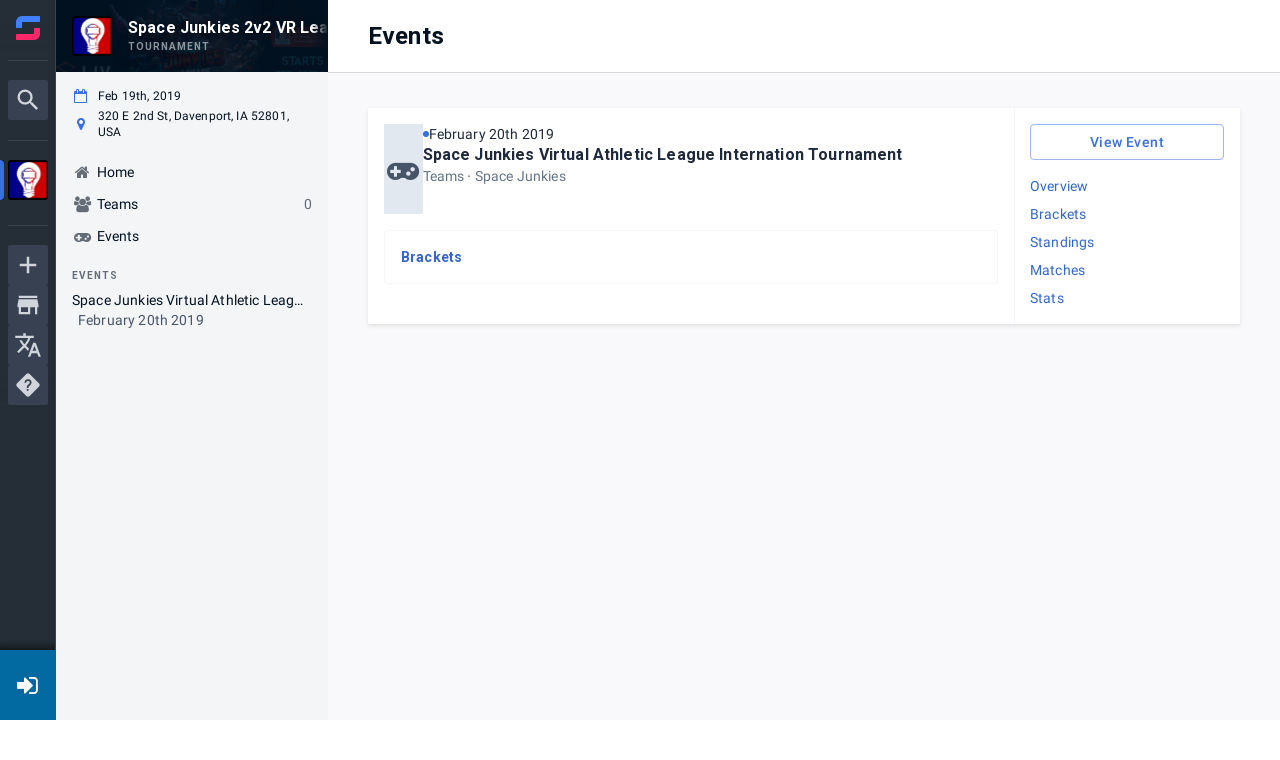

--- FILE ---
content_type: text/html; charset=utf-8
request_url: https://www.google.com/recaptcha/api2/anchor?ar=1&k=6Lfatx8rAAAAALaeXwBklgUKHTOjap_RCoueh7kd&co=aHR0cHM6Ly93d3cuc3RhcnQuZ2c6NDQz&hl=en&v=N67nZn4AqZkNcbeMu4prBgzg&size=invisible&anchor-ms=20000&execute-ms=30000&cb=ivh85jscb4gj
body_size: 48561
content:
<!DOCTYPE HTML><html dir="ltr" lang="en"><head><meta http-equiv="Content-Type" content="text/html; charset=UTF-8">
<meta http-equiv="X-UA-Compatible" content="IE=edge">
<title>reCAPTCHA</title>
<style type="text/css">
/* cyrillic-ext */
@font-face {
  font-family: 'Roboto';
  font-style: normal;
  font-weight: 400;
  font-stretch: 100%;
  src: url(//fonts.gstatic.com/s/roboto/v48/KFO7CnqEu92Fr1ME7kSn66aGLdTylUAMa3GUBHMdazTgWw.woff2) format('woff2');
  unicode-range: U+0460-052F, U+1C80-1C8A, U+20B4, U+2DE0-2DFF, U+A640-A69F, U+FE2E-FE2F;
}
/* cyrillic */
@font-face {
  font-family: 'Roboto';
  font-style: normal;
  font-weight: 400;
  font-stretch: 100%;
  src: url(//fonts.gstatic.com/s/roboto/v48/KFO7CnqEu92Fr1ME7kSn66aGLdTylUAMa3iUBHMdazTgWw.woff2) format('woff2');
  unicode-range: U+0301, U+0400-045F, U+0490-0491, U+04B0-04B1, U+2116;
}
/* greek-ext */
@font-face {
  font-family: 'Roboto';
  font-style: normal;
  font-weight: 400;
  font-stretch: 100%;
  src: url(//fonts.gstatic.com/s/roboto/v48/KFO7CnqEu92Fr1ME7kSn66aGLdTylUAMa3CUBHMdazTgWw.woff2) format('woff2');
  unicode-range: U+1F00-1FFF;
}
/* greek */
@font-face {
  font-family: 'Roboto';
  font-style: normal;
  font-weight: 400;
  font-stretch: 100%;
  src: url(//fonts.gstatic.com/s/roboto/v48/KFO7CnqEu92Fr1ME7kSn66aGLdTylUAMa3-UBHMdazTgWw.woff2) format('woff2');
  unicode-range: U+0370-0377, U+037A-037F, U+0384-038A, U+038C, U+038E-03A1, U+03A3-03FF;
}
/* math */
@font-face {
  font-family: 'Roboto';
  font-style: normal;
  font-weight: 400;
  font-stretch: 100%;
  src: url(//fonts.gstatic.com/s/roboto/v48/KFO7CnqEu92Fr1ME7kSn66aGLdTylUAMawCUBHMdazTgWw.woff2) format('woff2');
  unicode-range: U+0302-0303, U+0305, U+0307-0308, U+0310, U+0312, U+0315, U+031A, U+0326-0327, U+032C, U+032F-0330, U+0332-0333, U+0338, U+033A, U+0346, U+034D, U+0391-03A1, U+03A3-03A9, U+03B1-03C9, U+03D1, U+03D5-03D6, U+03F0-03F1, U+03F4-03F5, U+2016-2017, U+2034-2038, U+203C, U+2040, U+2043, U+2047, U+2050, U+2057, U+205F, U+2070-2071, U+2074-208E, U+2090-209C, U+20D0-20DC, U+20E1, U+20E5-20EF, U+2100-2112, U+2114-2115, U+2117-2121, U+2123-214F, U+2190, U+2192, U+2194-21AE, U+21B0-21E5, U+21F1-21F2, U+21F4-2211, U+2213-2214, U+2216-22FF, U+2308-230B, U+2310, U+2319, U+231C-2321, U+2336-237A, U+237C, U+2395, U+239B-23B7, U+23D0, U+23DC-23E1, U+2474-2475, U+25AF, U+25B3, U+25B7, U+25BD, U+25C1, U+25CA, U+25CC, U+25FB, U+266D-266F, U+27C0-27FF, U+2900-2AFF, U+2B0E-2B11, U+2B30-2B4C, U+2BFE, U+3030, U+FF5B, U+FF5D, U+1D400-1D7FF, U+1EE00-1EEFF;
}
/* symbols */
@font-face {
  font-family: 'Roboto';
  font-style: normal;
  font-weight: 400;
  font-stretch: 100%;
  src: url(//fonts.gstatic.com/s/roboto/v48/KFO7CnqEu92Fr1ME7kSn66aGLdTylUAMaxKUBHMdazTgWw.woff2) format('woff2');
  unicode-range: U+0001-000C, U+000E-001F, U+007F-009F, U+20DD-20E0, U+20E2-20E4, U+2150-218F, U+2190, U+2192, U+2194-2199, U+21AF, U+21E6-21F0, U+21F3, U+2218-2219, U+2299, U+22C4-22C6, U+2300-243F, U+2440-244A, U+2460-24FF, U+25A0-27BF, U+2800-28FF, U+2921-2922, U+2981, U+29BF, U+29EB, U+2B00-2BFF, U+4DC0-4DFF, U+FFF9-FFFB, U+10140-1018E, U+10190-1019C, U+101A0, U+101D0-101FD, U+102E0-102FB, U+10E60-10E7E, U+1D2C0-1D2D3, U+1D2E0-1D37F, U+1F000-1F0FF, U+1F100-1F1AD, U+1F1E6-1F1FF, U+1F30D-1F30F, U+1F315, U+1F31C, U+1F31E, U+1F320-1F32C, U+1F336, U+1F378, U+1F37D, U+1F382, U+1F393-1F39F, U+1F3A7-1F3A8, U+1F3AC-1F3AF, U+1F3C2, U+1F3C4-1F3C6, U+1F3CA-1F3CE, U+1F3D4-1F3E0, U+1F3ED, U+1F3F1-1F3F3, U+1F3F5-1F3F7, U+1F408, U+1F415, U+1F41F, U+1F426, U+1F43F, U+1F441-1F442, U+1F444, U+1F446-1F449, U+1F44C-1F44E, U+1F453, U+1F46A, U+1F47D, U+1F4A3, U+1F4B0, U+1F4B3, U+1F4B9, U+1F4BB, U+1F4BF, U+1F4C8-1F4CB, U+1F4D6, U+1F4DA, U+1F4DF, U+1F4E3-1F4E6, U+1F4EA-1F4ED, U+1F4F7, U+1F4F9-1F4FB, U+1F4FD-1F4FE, U+1F503, U+1F507-1F50B, U+1F50D, U+1F512-1F513, U+1F53E-1F54A, U+1F54F-1F5FA, U+1F610, U+1F650-1F67F, U+1F687, U+1F68D, U+1F691, U+1F694, U+1F698, U+1F6AD, U+1F6B2, U+1F6B9-1F6BA, U+1F6BC, U+1F6C6-1F6CF, U+1F6D3-1F6D7, U+1F6E0-1F6EA, U+1F6F0-1F6F3, U+1F6F7-1F6FC, U+1F700-1F7FF, U+1F800-1F80B, U+1F810-1F847, U+1F850-1F859, U+1F860-1F887, U+1F890-1F8AD, U+1F8B0-1F8BB, U+1F8C0-1F8C1, U+1F900-1F90B, U+1F93B, U+1F946, U+1F984, U+1F996, U+1F9E9, U+1FA00-1FA6F, U+1FA70-1FA7C, U+1FA80-1FA89, U+1FA8F-1FAC6, U+1FACE-1FADC, U+1FADF-1FAE9, U+1FAF0-1FAF8, U+1FB00-1FBFF;
}
/* vietnamese */
@font-face {
  font-family: 'Roboto';
  font-style: normal;
  font-weight: 400;
  font-stretch: 100%;
  src: url(//fonts.gstatic.com/s/roboto/v48/KFO7CnqEu92Fr1ME7kSn66aGLdTylUAMa3OUBHMdazTgWw.woff2) format('woff2');
  unicode-range: U+0102-0103, U+0110-0111, U+0128-0129, U+0168-0169, U+01A0-01A1, U+01AF-01B0, U+0300-0301, U+0303-0304, U+0308-0309, U+0323, U+0329, U+1EA0-1EF9, U+20AB;
}
/* latin-ext */
@font-face {
  font-family: 'Roboto';
  font-style: normal;
  font-weight: 400;
  font-stretch: 100%;
  src: url(//fonts.gstatic.com/s/roboto/v48/KFO7CnqEu92Fr1ME7kSn66aGLdTylUAMa3KUBHMdazTgWw.woff2) format('woff2');
  unicode-range: U+0100-02BA, U+02BD-02C5, U+02C7-02CC, U+02CE-02D7, U+02DD-02FF, U+0304, U+0308, U+0329, U+1D00-1DBF, U+1E00-1E9F, U+1EF2-1EFF, U+2020, U+20A0-20AB, U+20AD-20C0, U+2113, U+2C60-2C7F, U+A720-A7FF;
}
/* latin */
@font-face {
  font-family: 'Roboto';
  font-style: normal;
  font-weight: 400;
  font-stretch: 100%;
  src: url(//fonts.gstatic.com/s/roboto/v48/KFO7CnqEu92Fr1ME7kSn66aGLdTylUAMa3yUBHMdazQ.woff2) format('woff2');
  unicode-range: U+0000-00FF, U+0131, U+0152-0153, U+02BB-02BC, U+02C6, U+02DA, U+02DC, U+0304, U+0308, U+0329, U+2000-206F, U+20AC, U+2122, U+2191, U+2193, U+2212, U+2215, U+FEFF, U+FFFD;
}
/* cyrillic-ext */
@font-face {
  font-family: 'Roboto';
  font-style: normal;
  font-weight: 500;
  font-stretch: 100%;
  src: url(//fonts.gstatic.com/s/roboto/v48/KFO7CnqEu92Fr1ME7kSn66aGLdTylUAMa3GUBHMdazTgWw.woff2) format('woff2');
  unicode-range: U+0460-052F, U+1C80-1C8A, U+20B4, U+2DE0-2DFF, U+A640-A69F, U+FE2E-FE2F;
}
/* cyrillic */
@font-face {
  font-family: 'Roboto';
  font-style: normal;
  font-weight: 500;
  font-stretch: 100%;
  src: url(//fonts.gstatic.com/s/roboto/v48/KFO7CnqEu92Fr1ME7kSn66aGLdTylUAMa3iUBHMdazTgWw.woff2) format('woff2');
  unicode-range: U+0301, U+0400-045F, U+0490-0491, U+04B0-04B1, U+2116;
}
/* greek-ext */
@font-face {
  font-family: 'Roboto';
  font-style: normal;
  font-weight: 500;
  font-stretch: 100%;
  src: url(//fonts.gstatic.com/s/roboto/v48/KFO7CnqEu92Fr1ME7kSn66aGLdTylUAMa3CUBHMdazTgWw.woff2) format('woff2');
  unicode-range: U+1F00-1FFF;
}
/* greek */
@font-face {
  font-family: 'Roboto';
  font-style: normal;
  font-weight: 500;
  font-stretch: 100%;
  src: url(//fonts.gstatic.com/s/roboto/v48/KFO7CnqEu92Fr1ME7kSn66aGLdTylUAMa3-UBHMdazTgWw.woff2) format('woff2');
  unicode-range: U+0370-0377, U+037A-037F, U+0384-038A, U+038C, U+038E-03A1, U+03A3-03FF;
}
/* math */
@font-face {
  font-family: 'Roboto';
  font-style: normal;
  font-weight: 500;
  font-stretch: 100%;
  src: url(//fonts.gstatic.com/s/roboto/v48/KFO7CnqEu92Fr1ME7kSn66aGLdTylUAMawCUBHMdazTgWw.woff2) format('woff2');
  unicode-range: U+0302-0303, U+0305, U+0307-0308, U+0310, U+0312, U+0315, U+031A, U+0326-0327, U+032C, U+032F-0330, U+0332-0333, U+0338, U+033A, U+0346, U+034D, U+0391-03A1, U+03A3-03A9, U+03B1-03C9, U+03D1, U+03D5-03D6, U+03F0-03F1, U+03F4-03F5, U+2016-2017, U+2034-2038, U+203C, U+2040, U+2043, U+2047, U+2050, U+2057, U+205F, U+2070-2071, U+2074-208E, U+2090-209C, U+20D0-20DC, U+20E1, U+20E5-20EF, U+2100-2112, U+2114-2115, U+2117-2121, U+2123-214F, U+2190, U+2192, U+2194-21AE, U+21B0-21E5, U+21F1-21F2, U+21F4-2211, U+2213-2214, U+2216-22FF, U+2308-230B, U+2310, U+2319, U+231C-2321, U+2336-237A, U+237C, U+2395, U+239B-23B7, U+23D0, U+23DC-23E1, U+2474-2475, U+25AF, U+25B3, U+25B7, U+25BD, U+25C1, U+25CA, U+25CC, U+25FB, U+266D-266F, U+27C0-27FF, U+2900-2AFF, U+2B0E-2B11, U+2B30-2B4C, U+2BFE, U+3030, U+FF5B, U+FF5D, U+1D400-1D7FF, U+1EE00-1EEFF;
}
/* symbols */
@font-face {
  font-family: 'Roboto';
  font-style: normal;
  font-weight: 500;
  font-stretch: 100%;
  src: url(//fonts.gstatic.com/s/roboto/v48/KFO7CnqEu92Fr1ME7kSn66aGLdTylUAMaxKUBHMdazTgWw.woff2) format('woff2');
  unicode-range: U+0001-000C, U+000E-001F, U+007F-009F, U+20DD-20E0, U+20E2-20E4, U+2150-218F, U+2190, U+2192, U+2194-2199, U+21AF, U+21E6-21F0, U+21F3, U+2218-2219, U+2299, U+22C4-22C6, U+2300-243F, U+2440-244A, U+2460-24FF, U+25A0-27BF, U+2800-28FF, U+2921-2922, U+2981, U+29BF, U+29EB, U+2B00-2BFF, U+4DC0-4DFF, U+FFF9-FFFB, U+10140-1018E, U+10190-1019C, U+101A0, U+101D0-101FD, U+102E0-102FB, U+10E60-10E7E, U+1D2C0-1D2D3, U+1D2E0-1D37F, U+1F000-1F0FF, U+1F100-1F1AD, U+1F1E6-1F1FF, U+1F30D-1F30F, U+1F315, U+1F31C, U+1F31E, U+1F320-1F32C, U+1F336, U+1F378, U+1F37D, U+1F382, U+1F393-1F39F, U+1F3A7-1F3A8, U+1F3AC-1F3AF, U+1F3C2, U+1F3C4-1F3C6, U+1F3CA-1F3CE, U+1F3D4-1F3E0, U+1F3ED, U+1F3F1-1F3F3, U+1F3F5-1F3F7, U+1F408, U+1F415, U+1F41F, U+1F426, U+1F43F, U+1F441-1F442, U+1F444, U+1F446-1F449, U+1F44C-1F44E, U+1F453, U+1F46A, U+1F47D, U+1F4A3, U+1F4B0, U+1F4B3, U+1F4B9, U+1F4BB, U+1F4BF, U+1F4C8-1F4CB, U+1F4D6, U+1F4DA, U+1F4DF, U+1F4E3-1F4E6, U+1F4EA-1F4ED, U+1F4F7, U+1F4F9-1F4FB, U+1F4FD-1F4FE, U+1F503, U+1F507-1F50B, U+1F50D, U+1F512-1F513, U+1F53E-1F54A, U+1F54F-1F5FA, U+1F610, U+1F650-1F67F, U+1F687, U+1F68D, U+1F691, U+1F694, U+1F698, U+1F6AD, U+1F6B2, U+1F6B9-1F6BA, U+1F6BC, U+1F6C6-1F6CF, U+1F6D3-1F6D7, U+1F6E0-1F6EA, U+1F6F0-1F6F3, U+1F6F7-1F6FC, U+1F700-1F7FF, U+1F800-1F80B, U+1F810-1F847, U+1F850-1F859, U+1F860-1F887, U+1F890-1F8AD, U+1F8B0-1F8BB, U+1F8C0-1F8C1, U+1F900-1F90B, U+1F93B, U+1F946, U+1F984, U+1F996, U+1F9E9, U+1FA00-1FA6F, U+1FA70-1FA7C, U+1FA80-1FA89, U+1FA8F-1FAC6, U+1FACE-1FADC, U+1FADF-1FAE9, U+1FAF0-1FAF8, U+1FB00-1FBFF;
}
/* vietnamese */
@font-face {
  font-family: 'Roboto';
  font-style: normal;
  font-weight: 500;
  font-stretch: 100%;
  src: url(//fonts.gstatic.com/s/roboto/v48/KFO7CnqEu92Fr1ME7kSn66aGLdTylUAMa3OUBHMdazTgWw.woff2) format('woff2');
  unicode-range: U+0102-0103, U+0110-0111, U+0128-0129, U+0168-0169, U+01A0-01A1, U+01AF-01B0, U+0300-0301, U+0303-0304, U+0308-0309, U+0323, U+0329, U+1EA0-1EF9, U+20AB;
}
/* latin-ext */
@font-face {
  font-family: 'Roboto';
  font-style: normal;
  font-weight: 500;
  font-stretch: 100%;
  src: url(//fonts.gstatic.com/s/roboto/v48/KFO7CnqEu92Fr1ME7kSn66aGLdTylUAMa3KUBHMdazTgWw.woff2) format('woff2');
  unicode-range: U+0100-02BA, U+02BD-02C5, U+02C7-02CC, U+02CE-02D7, U+02DD-02FF, U+0304, U+0308, U+0329, U+1D00-1DBF, U+1E00-1E9F, U+1EF2-1EFF, U+2020, U+20A0-20AB, U+20AD-20C0, U+2113, U+2C60-2C7F, U+A720-A7FF;
}
/* latin */
@font-face {
  font-family: 'Roboto';
  font-style: normal;
  font-weight: 500;
  font-stretch: 100%;
  src: url(//fonts.gstatic.com/s/roboto/v48/KFO7CnqEu92Fr1ME7kSn66aGLdTylUAMa3yUBHMdazQ.woff2) format('woff2');
  unicode-range: U+0000-00FF, U+0131, U+0152-0153, U+02BB-02BC, U+02C6, U+02DA, U+02DC, U+0304, U+0308, U+0329, U+2000-206F, U+20AC, U+2122, U+2191, U+2193, U+2212, U+2215, U+FEFF, U+FFFD;
}
/* cyrillic-ext */
@font-face {
  font-family: 'Roboto';
  font-style: normal;
  font-weight: 900;
  font-stretch: 100%;
  src: url(//fonts.gstatic.com/s/roboto/v48/KFO7CnqEu92Fr1ME7kSn66aGLdTylUAMa3GUBHMdazTgWw.woff2) format('woff2');
  unicode-range: U+0460-052F, U+1C80-1C8A, U+20B4, U+2DE0-2DFF, U+A640-A69F, U+FE2E-FE2F;
}
/* cyrillic */
@font-face {
  font-family: 'Roboto';
  font-style: normal;
  font-weight: 900;
  font-stretch: 100%;
  src: url(//fonts.gstatic.com/s/roboto/v48/KFO7CnqEu92Fr1ME7kSn66aGLdTylUAMa3iUBHMdazTgWw.woff2) format('woff2');
  unicode-range: U+0301, U+0400-045F, U+0490-0491, U+04B0-04B1, U+2116;
}
/* greek-ext */
@font-face {
  font-family: 'Roboto';
  font-style: normal;
  font-weight: 900;
  font-stretch: 100%;
  src: url(//fonts.gstatic.com/s/roboto/v48/KFO7CnqEu92Fr1ME7kSn66aGLdTylUAMa3CUBHMdazTgWw.woff2) format('woff2');
  unicode-range: U+1F00-1FFF;
}
/* greek */
@font-face {
  font-family: 'Roboto';
  font-style: normal;
  font-weight: 900;
  font-stretch: 100%;
  src: url(//fonts.gstatic.com/s/roboto/v48/KFO7CnqEu92Fr1ME7kSn66aGLdTylUAMa3-UBHMdazTgWw.woff2) format('woff2');
  unicode-range: U+0370-0377, U+037A-037F, U+0384-038A, U+038C, U+038E-03A1, U+03A3-03FF;
}
/* math */
@font-face {
  font-family: 'Roboto';
  font-style: normal;
  font-weight: 900;
  font-stretch: 100%;
  src: url(//fonts.gstatic.com/s/roboto/v48/KFO7CnqEu92Fr1ME7kSn66aGLdTylUAMawCUBHMdazTgWw.woff2) format('woff2');
  unicode-range: U+0302-0303, U+0305, U+0307-0308, U+0310, U+0312, U+0315, U+031A, U+0326-0327, U+032C, U+032F-0330, U+0332-0333, U+0338, U+033A, U+0346, U+034D, U+0391-03A1, U+03A3-03A9, U+03B1-03C9, U+03D1, U+03D5-03D6, U+03F0-03F1, U+03F4-03F5, U+2016-2017, U+2034-2038, U+203C, U+2040, U+2043, U+2047, U+2050, U+2057, U+205F, U+2070-2071, U+2074-208E, U+2090-209C, U+20D0-20DC, U+20E1, U+20E5-20EF, U+2100-2112, U+2114-2115, U+2117-2121, U+2123-214F, U+2190, U+2192, U+2194-21AE, U+21B0-21E5, U+21F1-21F2, U+21F4-2211, U+2213-2214, U+2216-22FF, U+2308-230B, U+2310, U+2319, U+231C-2321, U+2336-237A, U+237C, U+2395, U+239B-23B7, U+23D0, U+23DC-23E1, U+2474-2475, U+25AF, U+25B3, U+25B7, U+25BD, U+25C1, U+25CA, U+25CC, U+25FB, U+266D-266F, U+27C0-27FF, U+2900-2AFF, U+2B0E-2B11, U+2B30-2B4C, U+2BFE, U+3030, U+FF5B, U+FF5D, U+1D400-1D7FF, U+1EE00-1EEFF;
}
/* symbols */
@font-face {
  font-family: 'Roboto';
  font-style: normal;
  font-weight: 900;
  font-stretch: 100%;
  src: url(//fonts.gstatic.com/s/roboto/v48/KFO7CnqEu92Fr1ME7kSn66aGLdTylUAMaxKUBHMdazTgWw.woff2) format('woff2');
  unicode-range: U+0001-000C, U+000E-001F, U+007F-009F, U+20DD-20E0, U+20E2-20E4, U+2150-218F, U+2190, U+2192, U+2194-2199, U+21AF, U+21E6-21F0, U+21F3, U+2218-2219, U+2299, U+22C4-22C6, U+2300-243F, U+2440-244A, U+2460-24FF, U+25A0-27BF, U+2800-28FF, U+2921-2922, U+2981, U+29BF, U+29EB, U+2B00-2BFF, U+4DC0-4DFF, U+FFF9-FFFB, U+10140-1018E, U+10190-1019C, U+101A0, U+101D0-101FD, U+102E0-102FB, U+10E60-10E7E, U+1D2C0-1D2D3, U+1D2E0-1D37F, U+1F000-1F0FF, U+1F100-1F1AD, U+1F1E6-1F1FF, U+1F30D-1F30F, U+1F315, U+1F31C, U+1F31E, U+1F320-1F32C, U+1F336, U+1F378, U+1F37D, U+1F382, U+1F393-1F39F, U+1F3A7-1F3A8, U+1F3AC-1F3AF, U+1F3C2, U+1F3C4-1F3C6, U+1F3CA-1F3CE, U+1F3D4-1F3E0, U+1F3ED, U+1F3F1-1F3F3, U+1F3F5-1F3F7, U+1F408, U+1F415, U+1F41F, U+1F426, U+1F43F, U+1F441-1F442, U+1F444, U+1F446-1F449, U+1F44C-1F44E, U+1F453, U+1F46A, U+1F47D, U+1F4A3, U+1F4B0, U+1F4B3, U+1F4B9, U+1F4BB, U+1F4BF, U+1F4C8-1F4CB, U+1F4D6, U+1F4DA, U+1F4DF, U+1F4E3-1F4E6, U+1F4EA-1F4ED, U+1F4F7, U+1F4F9-1F4FB, U+1F4FD-1F4FE, U+1F503, U+1F507-1F50B, U+1F50D, U+1F512-1F513, U+1F53E-1F54A, U+1F54F-1F5FA, U+1F610, U+1F650-1F67F, U+1F687, U+1F68D, U+1F691, U+1F694, U+1F698, U+1F6AD, U+1F6B2, U+1F6B9-1F6BA, U+1F6BC, U+1F6C6-1F6CF, U+1F6D3-1F6D7, U+1F6E0-1F6EA, U+1F6F0-1F6F3, U+1F6F7-1F6FC, U+1F700-1F7FF, U+1F800-1F80B, U+1F810-1F847, U+1F850-1F859, U+1F860-1F887, U+1F890-1F8AD, U+1F8B0-1F8BB, U+1F8C0-1F8C1, U+1F900-1F90B, U+1F93B, U+1F946, U+1F984, U+1F996, U+1F9E9, U+1FA00-1FA6F, U+1FA70-1FA7C, U+1FA80-1FA89, U+1FA8F-1FAC6, U+1FACE-1FADC, U+1FADF-1FAE9, U+1FAF0-1FAF8, U+1FB00-1FBFF;
}
/* vietnamese */
@font-face {
  font-family: 'Roboto';
  font-style: normal;
  font-weight: 900;
  font-stretch: 100%;
  src: url(//fonts.gstatic.com/s/roboto/v48/KFO7CnqEu92Fr1ME7kSn66aGLdTylUAMa3OUBHMdazTgWw.woff2) format('woff2');
  unicode-range: U+0102-0103, U+0110-0111, U+0128-0129, U+0168-0169, U+01A0-01A1, U+01AF-01B0, U+0300-0301, U+0303-0304, U+0308-0309, U+0323, U+0329, U+1EA0-1EF9, U+20AB;
}
/* latin-ext */
@font-face {
  font-family: 'Roboto';
  font-style: normal;
  font-weight: 900;
  font-stretch: 100%;
  src: url(//fonts.gstatic.com/s/roboto/v48/KFO7CnqEu92Fr1ME7kSn66aGLdTylUAMa3KUBHMdazTgWw.woff2) format('woff2');
  unicode-range: U+0100-02BA, U+02BD-02C5, U+02C7-02CC, U+02CE-02D7, U+02DD-02FF, U+0304, U+0308, U+0329, U+1D00-1DBF, U+1E00-1E9F, U+1EF2-1EFF, U+2020, U+20A0-20AB, U+20AD-20C0, U+2113, U+2C60-2C7F, U+A720-A7FF;
}
/* latin */
@font-face {
  font-family: 'Roboto';
  font-style: normal;
  font-weight: 900;
  font-stretch: 100%;
  src: url(//fonts.gstatic.com/s/roboto/v48/KFO7CnqEu92Fr1ME7kSn66aGLdTylUAMa3yUBHMdazQ.woff2) format('woff2');
  unicode-range: U+0000-00FF, U+0131, U+0152-0153, U+02BB-02BC, U+02C6, U+02DA, U+02DC, U+0304, U+0308, U+0329, U+2000-206F, U+20AC, U+2122, U+2191, U+2193, U+2212, U+2215, U+FEFF, U+FFFD;
}

</style>
<link rel="stylesheet" type="text/css" href="https://www.gstatic.com/recaptcha/releases/N67nZn4AqZkNcbeMu4prBgzg/styles__ltr.css">
<script nonce="OLGPdhV8CU_Ee36LWwyaIw" type="text/javascript">window['__recaptcha_api'] = 'https://www.google.com/recaptcha/api2/';</script>
<script type="text/javascript" src="https://www.gstatic.com/recaptcha/releases/N67nZn4AqZkNcbeMu4prBgzg/recaptcha__en.js" nonce="OLGPdhV8CU_Ee36LWwyaIw">
      
    </script></head>
<body><div id="rc-anchor-alert" class="rc-anchor-alert"></div>
<input type="hidden" id="recaptcha-token" value="[base64]">
<script type="text/javascript" nonce="OLGPdhV8CU_Ee36LWwyaIw">
      recaptcha.anchor.Main.init("[\x22ainput\x22,[\x22bgdata\x22,\x22\x22,\[base64]/[base64]/[base64]/[base64]/[base64]/UltsKytdPUU6KEU8MjA0OD9SW2wrK109RT4+NnwxOTI6KChFJjY0NTEyKT09NTUyOTYmJk0rMTxjLmxlbmd0aCYmKGMuY2hhckNvZGVBdChNKzEpJjY0NTEyKT09NTYzMjA/[base64]/[base64]/[base64]/[base64]/[base64]/[base64]/[base64]\x22,\[base64]\x22,\x22wrVvei0ow4wuw4zDgMOuC8Obw67CgBDDg2IYWlHDlsKUNDtKw4XCrTfCtMKlwoQBQBvDmMO8EHPCr8O1PmQ/[base64]/Dh8OUwonCh8KqwqHDgsO/V8KPwp4DUMKpw5YjwqfChxUVwpRmw4jDizLDoh4FB8OEKcOwTylQwqcaaMK4OMO5eTxfFn7DrynDlkTCoRHDo8OsT8OWwo3DqjR8wpMtc8KiEQfCkMOew4RQVH9xw7Inw6xcYMOPwqEIIk3DvSQ2wqFvwrQ0XGEpw6nDu8OcR3/Cvx3CusKCdcKFC8KFGDJ7fsKYw5zCocKnwrVCW8KQw4xPEjk7VjvDm8KywoJ7wqEQIsKuw6Q8M1lUBy3DuRlRwqTCgMKRw63ChXlRw7M+cBjCqcKRO1d5wo/CssKOWzZRPkTDpcOYw5Ajw5HDqsK3KkEFwpZIUsOzWMKBehrDpyURw6hSw5HDp8KgN8O5Vwccw4TClHlgw47DnMOkwpzCmWc1bQbCtMKww4ZTJGhGHMK1Cg9Lw5ZvwowdXU3DqsOaOcOnwqhLw5FEwrcYw71Uwpwlw4PCo1nCo08+EMOFLwc4RcOcNcOuPA/CkT4zBHNVHS4rB8K6woN0w58/wo/DgsOxEsK1OMO8w4zCvcOZfGjDnsKfw6vDqjo6wo5iw7HCq8KwOsKuEMOUARh6wqVTb8O5HlMZwqzDuTvDnkZpwpBgLDDDqMKJJWVuOAPDk8Oowok7P8KEw4HCmMObw7PDjQMLflnCjMKswp/[base64]/Dq8K1wpNYw6d/[base64]/CkcKuw6XClEpTFmMAwqLDrVfCgcOzw45tw7JZw4vDgcKzwpllCA3Dh8KPwroTwqxfwozCi8K0w6/DqEEQfRRhw7ICRSF7ARvDqsKGwoNAfThjVXENwpvCjFDDq2rDszHCpiHDvMOnZg0gw4XDiCh2w53Ck8OtIjvDtcO5a8K7wodIRsKKw6BgHiXDg0PDuVfDjGF3wpUgw5EnfMKewrsnwqZpGi1Gw4fCgx/DuXYvw4lmYmjCs8KrTnYvwr8GVsOQUcKkwqHCqsKKR24/[base64]/wqPDrkTCp8KHdnsiQiTCr8K0TcO/w7fDpMKIOlHCsQPDrBl0w6TDkcKvw68rw6TDjmXDpSfCgzxpaycEL8KcDcOXDMK1wqZDw6sANlfDi2kxwrJQCVnDg8OVwplFZMKuwogdPkpGwoBTwoI3TMOJbBjDnXctc8OUNFQXcsK5w6wTw5XDicOPVDTDkDvDshzCocOLFinCosOYw4/DkHHCpMOtwrbDjDl9w6rCvcOSPjFzwrofw4UPLwDDlGR5B8OdwoBawpnDlQVLwqZ/[base64]/Cn8KcwovDvsO8w5bCm15ObMK2wpFoTSINwr7CnyvDi8Oiw73Dk8OOY8OMwqHCksK9wqDCtgZCwql2acKVwot2wqJew5TDv8KiSVPCskXCmxxYwoBUKMOPwpPDu8OgfcOgwo3CrcKfw7ZqSivDi8KPwrDCt8OWQ1XDjXVIwqLDhwYJw5PCp1HCtmBYf39/dcO4BXNCd2fDpWDCkcO4woPCiMOWAGrClVXCuBwYTG7CosO8w6ofw7NxwqlrwohVbD7CpE7DlsOCc8OTPsK/RW8gwpXCjlQMwofCiEnCvMO7Y8ONTyzCqsOXwpHDgMKsw5lSw5fChMOtw6LDqlQxw6tGFU7CkMKkw6zCrsKOKgIGOAIlwrk/eMKCwoxFJ8OywrTDsMOMwqfDiMKww5BLw5vDkMOFw45Twp91wojCtC4CDcKLfx5qwoXCvcOtwpJXwpkGw7bDm2NSZcKlPsOkH3olJW98AkkfBxrCpwLDsxLCqsKZwrk2wpfDp8O/XmckcCUCwrpcJ8OvwovDl8Oiwp5ZR8KRw6oEeMOWwpoiU8OleEjCnMKrNxDCv8O0cGt9EsKBw5BpaQtPDXLCncOEb09OAhrCmFMYw6DCrS17wrXCnQLDrQ1yw67CvMOzWSHCucOheMKCw7Vzf8K/[base64]/CssOdw7UWGsKaRMOuTR/Dg8KFwq/Du8KCw7vCjFpaGsKTwpzCrlUdw5bDo8OTL8O4w6bCvMOpa2xTw57CnGAHwoDDn8OtcWc2DMOlbjHCpMOFwp/DtFwHMsKTUl3Dl8K5Wz8KeMO/eVFFw5XCjUVQwoV0cVPCiMOpwqTDhcKew67Dg8OFL8O1w6XDrcOPEcORwq7DvsKZwobDj1gaE8OGwpfDs8Opw6wmHRBbbMO2w6XDhUJCw5NQw7zDqm1VwqHDkUDCnMK4w5/Ds8Ojwp7Ci8KtRcOSBcKHYsODw55xwotqwqhew7TCi8ORw6sUecKQb0LCkQbCsjfDmsKcwoPCp1nCtMKjRmhSIQvCrAHDocOzAMKhWnPCocOiNHErAMOLdUPCs8KoMMOZwrVGYWFCw5PDhMKHwobDlgcbwq/[base64]/DjBsYw7rCg8KYw7hSZcK6eybDgyTDp8OZw6AcVMOtw71tcMOCwoPCkMKMw6XDmsKdwoJ6w4oFRcO/wqAIwqHCpCJEA8O5w77Clzxewo7CgsORGDlsw5hWwobCp8Kywq0ZKcKXwpcbw7nDn8OMNcODPMOXw71OCwTDucOow4g4IhbDmnjCpCM2w6bClUk+wq3Dh8OjccKpASY5wqbDp8K3LWvCu8KuZUfDr0nDshzDjT8kdsOfAcK4XMO9wpRHw6sbw6HDmMKRwojDoj/ClcOZw6UMw63DvgLDgF5AaAwyNmfCmcOYwrxfIsOFwosKw7MRwrxYU8Kbw47DgcOaahYoK8OCwqwCw7fCkTYfO8K0fjvDgsOEN8K0XMOpw5ROwpJTXMOAYcKqE8OJwp/Dj8Kew47CjMOAdzLCpMOCwrAMw6bClntzwrUrwrXDiVsmwrfCvyBbwpLDssOXGVskP8Kjw6VGDX/DlU3DpMKZwrcQwr3CmHvCscKXw7wDaiQOwpgGw63CqMKYX8KOwqbDgcKQw5wew5DCocOgwpcXdMKBwqYawpDCrDk4Th5cw5rCjyUnwqHDkMKKCMOHwo5dN8OVcMO4wqMOwr/CpMOPwqzDhRXDqgbDrHbDsQ7CncOlTEjDqMOfw6NETWrDrmvCrWfClDfDo0crw7jCpMO7CnMDwpMCw5DDk8ORwrsRD8Kvc8KMw5g+wqdYWsKmw4/[base64]/DhMK5wqMkw4vDtMOBWMKjKsONQsO+JMK/w5DDk8O1wrrDggfCrMOjScOUwrQKDmvDmy7CssOmw6TCj8Ksw7DCp2TCkcOTwosJTMOgeMOKYiUzw5FTwocAblVuO8OFUyfCpDTCrMOzUxfCjz/DtmcFE8ODwo7CjcOcw6hnw6USwpBWfsOsdsK6RMK/woEGUcKxwrQXOSvCocKdU8OIwo7Cv8KaacOSCgHDsUdkw5QzciPCm3ElHsKywonDmU/DqiJEMcO/clzCsgvDhcOhUcOIwofDhHEnH8ORFMKMwo4iw4TDslvDpzsdwrDDo8KUWMK8BMOgw5Vkw4ZrdcOFAAMRw7kBIibDlcK6w4deRMO9wrzDnRhcDcOrwq/[base64]/DuMKTJsOwX8OvwozChMO3UMO0wqPDpMOhw5JLeB1Ww57CvsKkwrFqe8OZdsKbwrZYeMKFwp5Vw6XCmcOpfcOIw4TDscK9CiDDnSTCpsKWw6bCkcK4N0p/MsO0R8Olwqovwq8+E2YDKTZUwpjCkFHCncKFeRfCjXfCtlQWWkjCp3MLJMOBUcObIjrCrGzDv8Kow7tCwrwOHyzCtsK1w5ESDGLChVbDh2x1FMOsw5rDozhqw5XCqMOmMnwNw6XCtcKmFk/ChzFWw5EEKMKEWMK/wpfDuHzDjcKrwrjCi8KdwqA2UsOtwo/Dsjkdw4TDq8O3USjCuzQ4AT7CvAfDqMKGw5tnLyTDqn3DssOew4FKwqjDqlDDtXoNwpvCrArCi8OsPAEuBGPDgBvDv8Kmw6TCj8K7KV7Ck1vDvMK+VcOuw4/Csx5sw7NJGMOWYRVqbsOjw5R/wqzDj2JUd8KKADRNw4TDtcK5wobDtMKowrzCk8KFw5sTOcK0wqNswpjCg8KpB2kkwoPDtMKnwrjDuMKkRcKJwrY3KEg7w58RwoNBJmd/w7l5N8KDwrxRPB3DpQpKS2TCscKAw4bDmMO1w7NAKGLDpgrCqiTDu8OcMDbCgQ7CpMKvw5JEwqfDssKZUsKYwqcZPg5mwqfDvcKePjojI8O8UcOxIkDCtcO3woNCPMOvAjwiw7rCu8OobcOhwoHCkUvCjxgjVCN4Tm7DkcKfwo/DrEEbQcOuHsOKw4zDp8OQMcKqw7UiOsO/wo44woJQwrzCosKmDMKawpnDncKqJ8OFw5bDgcKow5fDr2/DlCpnw5ZFK8Kew4bCr8KBf8Kcw6rDq8OjeRcdw6bDlMOxB8K1OsKkwrADVcOJRMKTwpNiTMKcShVRwoTCjMOKJTBuI8KwwpfDtjRBVy7CosOxG8KIYG8MV0LCi8KtGxNiZgcbDcK/QnPDiMOmA8KlP8KAwrXCmsKcKA/[base64]/wpQ+BMKdw7EXGnHCvlp0SMOLwpvDrsO/w5PCrQRFwqgnBXHDgBTDpWrDqMKRez8pwqPDlMOcw6/[base64]/DgMOUwp7CmsOSw5o8w51EA8O0wrvDqyfDhlEPw6ZMwp1OwrrCmh8DDhU1wo5Dw47CjsKbbBckXcOQw7gRHUBXwpN/[base64]/CqW3Cs3UQwr3CnU1Rw61UL2/Cqw7DosO5GMKYWB4AJMKZYcOgG3XDhCnCqsKIfkjDk8OGwqnCoiUqaMOhcMOlw70jZMOfw7bCkw4tw6bCvsOBMhfDsxXDvcKjwpfDlSfCl28yCMKfNz/DvUfCusOOwoReY8KGZi0ZRsOhw4fCmjDCvcK6KsOew7XDncKNwp0BehDCs2TDlXAZw4dfwoHCk8K5w7/DpsKYw67Dij58ecKyIWopV0XDvlp4wprDpHbDtHPCncK6woQ9w4kaHMODecOIZMKCw6gjaBTDkMO6w7F9G8OmWTXDqcK9wo7DlMK1TFTCvGcldsKYwrrCkVHCpC/CtDvCssOePsOkw6Qle8O4TFQSDcOJw7TDvMKmwrNAblLChsOHw5jCuz3Drx7DhVglG8OtS8OawobCs8OJwoXDvRzDtsKTGcK/AEPCp8KnwopMcjjDngHDjcKUbhdUw5tdw790w4JAw7HCvcORf8Orw7XCosOcWzQZw7kjw5AUbMONHHZmwpBPwrbCtcOTXlhZNcKQwqjCqMOBwovCuDsPPcOvVMKvXgc/eELCgmdFw7jDkcOHw6TCisKEw63DisOowpY1wovCsCItwrg6ECtSA8KPw6DDmQTCqCXCswdNw4XCoMOoXmrCjiFrdWjCrF/CihMLwo9rwp3Ds8KTw6PCrkvDksKhwq/Ch8Oww5oRBMOGGMOrGwxwLU9aR8KiwpZbwp1+wp8hw6Myw7ZWw7krw7/DssOXBwluwrhtbyjDpMKcP8Kiw4nCtcKhI8OiSAXDmj3DkcKJbRzDg8KKwofClsKwUsOPc8KqHsKYQUfDqcKcWwI9wr5aPcKWwrQiwoDDl8KlHg5GwowIHcKudMKwTCHDh17Cv8KKA8OTeMOJeMK4Qkdgw6IFwr8Bw4cGIcOtw6fDqmHDiMOpwoXCicKNw7DCjsOew4/CncOWw4rDrDlHa3NPU8KgwqEUfkbCiD3DoXDCsMKeCcK+w7wsYsOwA8KDScKWYWZzM8ORDFRVPirCgSnDkGFoCcOpw7nCq8O4w7QTTGvDklJnwovChTbCsWZ/[base64]/G8KgYMKYFAXDv3vCk8OaO2Rhw4V7woNJwobDgncKeA0TNcOuw6NtXCvCpcKwYMKjA8Kvw7hpw5XDnhXCgX/Cpy3DksKLAMObFFRYGTVCWsKfE8KgIsO9PFkAw4/CsXfCvsOTAcKpwrnChcKwwpFMScO/wqHChwTDt8K8wpnCqlZ+wpV5wqvCqMKBw6jDiXrCihF7w6jCr8K4woEEwrHDgW4gwpzDhC9BEsOZb8OywpJuwqo1w5jCrMKJOw90wqhaw6DCon/DmEbDqlPDlkcvw4JZY8KfUWrDpxofXnc6WsKswr7CiBVxw43Du8K4wo/DhgEEI0sIwr/[base64]/CpjrDgcOvEcKOLmDCmURsWMKKwrpSw65dwoTCsMOiwpnCncK+CMOaYA/Ds8Ovwr/[base64]/[base64]/woYsEcOPwqlHw7jCsCvCmcKwUsKaw6bCnsKEHMKlwpHCp8ORX8OMNcKTw5fDnMKewrA8w4BJwqDDuXEywpHCgw/DncKKwrJMw4fCgcOCSFLCh8OuEC/[base64]/CvhTDtH3DvCp7w73DqT7Cv0ZtVD1iw6rCnDrCusKYdhZxVcOLBGjCgsOvw7PDiBPCg8K1AGJgw6twwrV+fwrDuQDDvcOLw5Ilw4jDmjfDj1tiw7nDhFpFS0Fjwpxrwo/Cs8OYw4dxwoRxZcO8KU9HE1FGN03DqMKkw7oAw5EIw6TDn8K0LsKIKMONIkPDvUfDkMOJWRkHP2p/w6p0JD3DksKiZcOswrTDr2TDjsK2wrfDgMOQwqHDvSjDmsO3SG/[base64]/GsK4fE/CqSnDpsOsw6DDi8KNcRLCpcKqHwTCjnE5WsOhwovDjcKhw4kpKWYIcgnCrcOfw5Y0RcKgEVvDhsO4dV7CksKqw6Zmd8KvJcKARcKcCMKtwqJhwp7CmgFdwoV3w5fDmxsAwo7DrW8NwqDCsWB6OcKMwoZyw7/CjWXCgH9MwrzCicOdwq3DhsKSwqAHOXNJAVvDs0oKTsKZWFTDvsKxWTVOWcONwoslLx5jf8OiwpnCrDrCp8OwbsOHbsKAYsKPw4RPOj8aBAwNWDh2wp/CtE0MJgNawr9LwpIIwpnDji5cVjxBKmXCn8KOw4NfShUjKsKIwpzCuT7DkcOcW3TDvx9kA2ZhwonCiDEcwr0RXE/CgcOZwpPCsx7CnFnDvC4EwrPDk8KYw5wfw6tsf2LCj8KOw5/DtcOWZMOoAcOdwoBhw7AUbR3DqsKhwrHChiI+J2rCvMOMVsK3w7Zzwo3Co1JpEsOQIMKdcUPDhGojEEnDiHjDjcOZwr82RMKyfsKjw61oO8K8JsO/[base64]/Dp1MAw67DvSU5w7wKw6vCuCHCtTYXw6fCgEJLKXQ3WXnDiTMLH8O/XHfCjMOMYsOiwrdQEsKLworCosOCw4DCiQ/DhFAFPho6e3llw4TDoTxZfA/CpzJ4wqLCi8Oyw4RBP8OGwp3Dn2gvKMKyPy/CsCHCmGYVwr3Ch8OkHTVdw5vDpwLCusKXE8K3w50KwpE9w4cFZ8O/[base64]/Ci3jCgirCtkLCi0DCoUddScKTXgRUBsOfwrnDhzNmwrDCvCnCtsKSIMKicmvDvcKHwr/CvyHDuUUmw7zCplk8aG9Swr18T8OxAsK1w4nDgXnCoVHDqMKjVsKbBSZxTx04w6vDiMKzw5fCjkxofgzDrjgoOsOGb0FMfxfDqkHDiiMXw7YwwowKUMK9wqNjw5EpwptbW8OHeFQ1KS/CvmPCrzYQSiA+VkLDpcKow4wMw4/DlMOrw55wwq7Ch8ONPAdLwo/CuxHCo2xDWcOsUcKLwrLCv8KIw7fCkMO+blPDmcKiP3nDuTdxZmtewph0wo0iw5jChMKqwpvCrMKPwopcRzPDrmcOw6/CqcKNRgl1w6F1w5dHwrzCtsOWw7HDr8OWSTBUw7YCw7hnQTzDusK4wqwgw7t9wqk/NizDgMKQcxo2MRnCjsK1KsK4wrDDosOTXMKCw6weZcKFw7kjw6DDssKcCT5kwrsMwoIlwrcYwrjDncKCbcKQwrZQQ1/CkkENw6AVUy1Zwrsxw7PCt8OUwrTDucODw5IVwqEATwDDicORwoHDmFPDh8OlVsKLwrjCqMKtZ8OKH8OidQLDh8KdcyTDl8KDGsO5QkXCrcOpNMOvw5hOfMKmw7nCrHhYwrknazIcwoHDtWzDk8OGwqvDjcKBDglcw7TDkMOdwqbCrGbCoRlawql4WMOgbsOywr/CkMKFworCh1vCuMK8f8KVD8Kzwo3ChE1/aXlVWsKxfsKdIcKgwonCgcKXw60aw7hiw4/CjxENwrvCrV/DkXPCpx3DpWwVw5XDuMKgB8Oewpk2YTUfwrvCscKnNlPCuDN7w5IswrQiacOBJ0cuXMOpB1vDrzJDwpw1wrvDjsKue8K2EsOawocqw5DDqsKocsO2WcKuVsO5L3c/woLCjcKpBzzDpmbDjMKFU144fCw4XiPCuMOmZcO1w5VETcKgw4B/RCHCoC3DsHbCo2XDrsOfdFPCocOMF8KcwrwBQcKrexvCvcKEKyo+WsK5Cz1Kw4tOesKueifDvsOwwqvClD9DXMK3fxImwoY7w5bClcO+IMK9WcOzw4hRwpfDksK5w6PDpHM5O8O0wqhqwpTDqXkAwp7DjTLCmMKuwqwDw4zDtCfDsD1hw7ZSbMKhw7PCk2PDlMK/wrjDncOZw601JcKawpV7O8K7VMKzWMKWw7nDhgldw7JKSFouF0oSYwrCgMKYAQfDiMO0SMOlw57DmxnDmcKPfEw/H8KiHAgbZcKbNB/DpFwBI8Klw7vCjcKZCmDDtEnDtsO4woDCo8KjJsOxw4fCpAXDo8O0w7I7w4ImK1PDiyE7w6BLwpVGPh57wrrCksO3DMOOVVjDsFQ2wpnDh8OZw5/Dim9tw4XDrsOSc8K+cRJdTD/[base64]/wrXDpGYhwpBXNnPCsCM2w6DCicKnODXCqcO/[base64]/b8KRLcKBw6lswoDDu8Kbw5oXByVTw5vCu3Y3KFnCmV88TcKfw60sw4zCtD50w7zDqW/Dl8KPwrHDh8Okwo7Cp8KlwrcXYMOhKQnCkMOgI8K0ZcKiwrQow7TDvk19wo3Ci0wqwpzDt3J+eC/Dl0nCtcKiwpvDtsOpw7VRDQlyw43CusKzSMK+w7RnwrPClsODw6HDtcKAFsOgw6rCuRorwow6AwYvw45xUMOyWWUOw5Nrw77ClUt7wqfCtMKoMnIQewTCiwnCtcOyworCtMKLwocWC0gIwp7DngjCgMKGUmJWwp/CvMKfw6cdLHQUwr/[base64]/DiMOswqfDo8K4w4PCnXjDj8Kzw6ZJHQY3wpk7w69CUw/CosKCw7M2w4dGNgrDhcO/fcOsVkJ6wqhvJhDChcKPwrrCvcOHakbDgiXCnMOeJ8KeesKewpHCiMK1Uh9/w7vCv8OIK8KBM2jDg2rCp8KLw4I+JWzDiDHCrcO1w6XCgUo6dcOKw7wawqMFwq0KaDgXPww2w7/[base64]/Drg/[base64]/DkGbDn8ORYn03wr/DjQgrWcOGb1rCl8KXw5YgwoBlwqDDnxNvw6rDvMOlw5TDvW9Uwr3DpcOzJFpowqnCvsOJUMK/wqh1W1M9w7kIwqPCkVcvwpPCiAMCYDDDmxDCgQPDr8KmHcOuwrsXdGLCoRvDt1DCmhvCukAWwpIWwpBhwoHDkxDDugbDqsOjfXrDkVfDicKpfMKaZw58LUzDvW8YwqvCtsKaw47CsMOsw6fDmD3CrDHDvE7DrmTDv8KeVsOBwp8kwow6f21kw7PCkWlxwrsfHGc/w5R/I8OWTxbCqQ0TwpkzTMKHBcKUwqIRw4HDqcOaaMOUFMKDXiYbw6/[base64]/wqvDqcKxw5XCrAc9KsO5OF/Du8Onw5YVw7vDtMOHFsK9TUHDtw7CnkxNw63CmsKcw6ZAFGwnYsO1NkrCksKmwqfDpF9FUsOgdQjCgVlEw6fCg8K6bxHDpXdrw4/CkgXCkRxUI0fCrS82FSNSKcOOw4nDsjbDs8K6W2EawopgwoLCn20nH8KJZ0bCp3Yfw5rCowkRQMOOw4TDgSFRUA3CnsK0bR1VVAbCuFhwwqZww5M2elRHw7h4G8OCacO/HCsELFRUw5PDjMKSSmjDvjwvYRHCiSVJQMKkM8K5w4A0X1huw40Nw4fCpjvCqcK5wrdbb2nCncOca23CjS8Nw7dTSxRGCwxfwovDmcO1w7PCgMOQw4bDsVrCvHprGcOdwoVNFsK0IEfDp0VewoPCssKhw5/DksOWwq3CkC/ClF3DmsOIwoZ0wq3CmcOwD0lKdMKGw4/DinXDnGbClx/[base64]/DkcKzwqjCq8KZwpQ0O8OgwrrCksK0MALDlErCi8OIB8OkdsOLw7TDqcKQRx1/[base64]/CulDDigIHCsOfcS5wwqrDnzHChsOMccKCEMKnAsKAwojDlMKQw7k6Cg1JwpDDtcOmw4PCjMKtwrUSP8KICMOlwqxjwqHDviLCp8OCw7fCkwDDnnhRCCTDlsK4w5ELw63Do0jCi8OXesOUFsK5w6TDt8K9w55hwqzCuh/CnsKOw5PCrkTCnsOgGcOCF8OdbBXCscKhasK0I2tYwrVgw57DnlfCjcObw65SwqcxX2tsw4zDpcOrw6fCicOcwrfDq8Kow4wTwodNGcKuQMOYw7DCs8KZw57DmsKMwqwgw7/DgDBPZ3YwZsODw5EMw6PCkFnDuR3DlsO8wpXDphTCpsOBwoR6w57DgkHDtTgZw5wOBcOhU8KcZG/DiMKgwqUeC8KaTjEeRMKHw5BKw7/Ck0bDg8Olw6sCDH0tw6EWVG8Mw4wLf8K4BEHDhcKxS1zCncOEGcOvYwLCtljDtsOZw5LCo8OPC35+w4xDwrc3PH1+GMOAHMKswoHCncK+GWnDisKJwpAewoIRw6pxwpzDpsOFO8KLw4LCnjXCmTfCiMKwP8K4DDcOw6XDhcKUwqDCsDhBw4/[base64]/[base64]/MW7DpCbClFvDusOzXcOeUcKZY8OyaAZzWHFlwqxbTcKbw6nCnSEowopYwpHDnMK4VMOGw6tfw4rCgBjCgAdAEDrCkhbCmBU8wqpsw6hdYl3CrMOEwo/CgMK0w4Eiw5zDm8Oyw7dmwooBTsObJsOADsOnSMOrw6LCqMOkw77DpcK0BmITLgd+wp3CvMKuDwnCgHQ+U8OaCsO4w7nCq8K/HcObBcOpwonDo8O5wqDDkMOLLidfw7wWwr0dNsKLCsOjYcKUw6tILcKRG2LCimjDs8KewpwLVWXChDDDncKYYsOCVsO6FcOVw7pdAMKdVjAhXDbDq2rCg8KNw4JWK3XDvhBoUCZEUzQRIcOowq/[base64]/[base64]/CjsKzwr0YwqYvw5rClF/DuMOGdAfConnDrDQLw63DocODw65/ZMO+wpPCi2dhw7HDo8KFw4IRw5HCgE1THsO1HQ7DkcKHF8OVw5wcwpkrWl7CvMKfBSfDsHkTwqJtfcODwqTDlRvCocKVw4Baw53DuTUOwr8awqzDojPDoQHDhcOwwrjDvynDtcKTwpzCo8Ohwr8Zw7PDiCpKTW52wr1gVcKLTsKeY8OnwpB6Si/Ci3HDmyrDvcOPCB/DtsO+woTCrSFcw43CtsO3PgXCmWdvQ8OXOyPDtn4GP3VZLMODL24Rf2bDhmHDqk/DvcKtw73DksO2YMOlDnXDtMKIQUZOQsK4w5Z2RD7DuWNnF8K9w7/CgMOUSsOWwozCjm/DuMOnw4Adw5TDlC7DtMKqw4F8wqRSw5zDicKUNcK2w6ZFw7PDjA3DpjFcw6rDuBLCigTDocORPsOnb8OzWntlwqB8wo4DwrzDiSJDQwkhwodLK8KGIWRZwq7CuGMyLTTCssOoTMO0wohHwqzCh8OqKMOkw4/Dq8OLWw7DmsKHUMOBw5HDi19Lwrg1w5bDn8KTZ2UJwoTDg2EPw4LCm3fCgnkCR3fCv8OTw5XCsChwwozDlsKMGX5Fw7HDowgAwprChHgAw5TCmMKIVcK/w4txw701ecObJRHCtsKMcsOtIA7DjGdEKUB1NnbDuUpGNXDDssOdIXkTw75DwpclBlMyEcKvwprChE3Dm8OdfBrDpcKCMGkawr8Vwr1McsKLacObwrcvw5jCksK4w5ZcwoNswpxoKybCqS/CiMKRYBJvw7bDtyLDncKWwpMTC8Ocw4vCtGQ4UMKAPXnCrsOdScOYw4N5w5xZw4Urw5teP8OeSSYWwrRhw4zCtMONUmg/w4HCoko7HcO7w7nDksOcw6wwcnXCosKEasOhER/CkSjDs2XCj8KHDxrDgh/[base64]/wpZALmUwTmHCk27CtWhTw67Dp8OPWAQJEsOdw5XChU3CqnFvwoPDuSlfWMKGD33DkizDlMK2d8OEKRHDvsO5X8KxFMKLw7jDtAoZCV/[base64]/CgcKvNcOVSMOlwprDvB7CksOpCsOsBFhvwrzDu0TCoMKyw6nDqMKPesKQwoTDmyAZD8OZw4LCp8KKDMOhwqfCnsKaPcOTwrx6w54kdRQXAMKMNsKhw4ZtwqNmw4M9dWMSPm7Drg/CpsKKwos2w68sworDull1IG3Dj3IWPsOuNQRqHsKKZcKRwrvCscO2w7vDhnkKFcOLw5XDkMK1fxbCqSQEwrHDucONH8K+IUAaw5/[base64]/Dq0UnZDNqZcKeW8KMwovDpsOowrMeJ8KIwoTDjsOFwrgQOUVracKrw4srd8KpGA3ClwXDq3k1c8Olw6bDrmYfcUkVwr/DuG0PwrPDvFsYREIZAsO1WBJbw4fCt0vClMKgZcKEw5nCgkFuw7d5ZFUqTATCi8OCw5dEwpLDocObN3lgQsKhQSHCv2/DncKLTARyC2rCncKEeAZ5UhQXwrk/[base64]/DvcKMwqBkw4IswoRTUmnDp1jDocKqfD9JwoR2Q8OkU8KewrAXZsKgwoYAw6F6RWU4w7dnw7M4ZMOUAVnCqj/CpnhBwqbDo8KYwp3CiMK3w6PCjw/CkzXChMOfQsKjwpjCusKyO8Ojw7fCrTAmwrBIIMKew6IrwrB1w5XCjsKWGMKRwpZSwrwUQCTDjsO2w4LDkRpdwoPDt8KgHcOswrcswo/DgXPDq8KZw6rCosKcHznDizvDpsOEw5QhwrTDnsOwwrtCw71tAmPDhErCjVfCk8O9FsKMw4QQHRXDosOHwoNbDknDk8KGw4/[base64]/Dqy3DtmcUDTjDssKrwpfCkcO1w6rDscKLFw8Mw6MdJ8OnJkfDscKfw6Jqw6HCpsO/SsOlwoHCsF49w6rCscOzw4FMIFZJw5fDpMKaUwR7BkzDuMOIwozDrwV+P8Kbw6jDoMOqwpTCg8KAFyTDs33DrMO/GcOuw45OWmcGSzrDi0pDwrHDvTBcQsOowqrCq8O7fAcjwo0IwoHDlyTDhy0pwpQPWsOkEkxPw4rCiQPCo0JJIGDCmSQySsO3dsOHw4LDkE0IwqF7RMOnwrLDlsKzGcK/[base64]/Dk8OhM1fDvMOnW8KAewjCjSFHwoBNwrzCjDUgG8O8YQRqwrldbcKkwrXDr03CnGDDmD/CiMOuwqnDjcKTccODc10owppIZG5hTsObQhHCpcKZLsKXw41bPx3DiRkPG1zDucKuw4c6VsKxVSxxw40pwp0AwoxWw7zCnVzCqMKyKz0GcMKaVMO7f8KGR2tRwq/DuXNSw4g+W1fCmsOjw6VkQ1dzwoQEwp/CpsO1OMOVG3I/VznDh8KDdsO6c8OFSXcZOWvDq8KmEcOZw5HDiQnDuiREQVjDmxAxbUsew4/DmTnDqBPDj3rCg8O+wr/CicOySMKlGcKhwpFiRixibMODwojDvMKJTsO8D017NMOxw65Ew7HDiW1Awp/Cq8KwwrsqwqxPw5nCsnbDhULDukTDtMKUY8KzfhJmwp7Dm33DkhcTVELCmwPCpcO5woPDiMOTXHxfwozDmMK/fE3CjcOkw45Vw5QSRsKoLsO0B8O0wpR2b8OYw7B6w7HDhFx1Jm5zA8OPw4JGLsO4bhQAN3sLUsKTb8Odw7dGw4c/w4lzWMO+EMKgF8O2WWPCnC9Lw6Zdw5PDtsKyZhpVWMKlwrFyBXTDqTTCggLDriJuJCvCvyMACMKkJcKHa23CtMKBwpfCgk3Dt8Onw7pHbmlhwrVywqPCuXRvwr/Dv3YPImfDjsKNcSJ8w7YGw6Q4w6HDnBVXw77CjcK/LRdGBDRCwqYJw4jDiVMRDcO4DxMDw4DDoMOORcOqZ2fCicKRW8KUw4LCscKZMgleIAlOw5vCoTYqwqrCr8OTwobCqcOJOwDDpXJUfnUHw5HDt8K+bRVfwpPCp8KWfEcHJMK/CQxjw4MIw7dCW8Kewr10wpDCn0XCnMO5A8KWPxxjWFo7dsK2w7gDcsK4wqE8wpp2fkluw4DDjk1Fw4nCtF7DlsK2JcKrwqdyS8K6FMObWMOfwojChFclwofDvMOow7AZw4/DtMKMw6XCg2XCpcOjw4ArMQTDqsOXdhRkE8Kmw5gmw6ULOA4EwqgSwqVEfGHDngE9F8KXH8O1cMOawooJw44kwq3Drl5tdjjDuXkBw45yUC1TEsOcw4rDrBhMRgnCqUfCpsOtPcOmw5zDpcO1VBgBDSNIXw/DlnHCs1rCmAEfw7QHw4B+wowASwpoCcKJUiJhw6RJGjPChcKFC3LCssOrScK1csOgwpPCucKZw6o0w5Rvwpw1acKxRMK6w7vDtsOKwrIiWcKgw7xXw6fCo8OvOMOLwp5MwrVMfH1xAhYJwoHCrcK3UsKjw6sPw7/Dm8OdQMONw5bCtgbCmDHCpi47wol0IcOqwqPDjsKAw6nDtjrDlXoiWcKPWwRYw6vDs8KoRsOKw5sqw7ctwo/Cin7DjcO9XMOwTnYTwq5/w5xUelcYw69dw6jCpgpow7ZWZ8OpwprDg8OnwotSZMOhbR1BwpwtdMOsw47CjSzDnWAFHTlGwrYLwrbDpMOhw6HDi8KTw5zDs8KpYMONwpLDnEMCGsK8UsKjwp9Iw47DqMOIWB/Dm8OWNxHDqsOEcsO1FwpFw7nCqF/DpwrDhMKXwqvCicKLaFwiO8K3wro5TFRLw5jDoRkSMsKMw6fCnMOxA0/CtR1/[base64]/VQdnw7zDtFTDpjVnwqhKwrfDgG93YR3Cpi7Clyc6MyHDhg/DkHbCiyrDmxILOQJjDX/Djh0oImQ0w5dXbcOhcEQcTWHDiFp/wpNYXcOiU8OaXDJaUcOEwrjCjF9sasK5eMOKK8Oiw687w793w7bCmF4uw4Jrw4nDkhjCrMOAJmHCqEczw7fChcODw7YUw6k/w4s7FMKpwqtewrXDgXnDjg9kZSwqwofCr8K4O8OycsOWFcOaw5bCmC/DsUrCu8O0dyo0A17DsFQvLsOyDkMTKcKESsK3Lk9aLlQcecKDw5Qew5xOwrTDi8KSPsOnwpdDw4/CvH0mw6BicMOhwqZgPzwrw6dQEMOgw7NePcOVwpbDv8OXw58awq8ow5tXXmQRC8OWwqshPMKAwpvDkcOdw513G8KLWz0awos1YsK4w7TDojEkw4/DkmcBwq9FwqjDvMOEwpbDs8Knw7/DuAt2wp7CsWZ2Fy7CgcKyw6g+DmBMJkHCsCvDq0Fuwo52wpjDkG4iwoXCjyDDuXnCkMOiYwjCpDjDvg0bUknDscKldEYXw4zDrFPCmQ3CpFg0w4DDrMOrw7LDrWlVw4MVYcOwNsOFw7vCjsOMe8KGVcKUwpTCtcKydsO/fsOrWMOOw57CpMOIw7Amwq7CpBI9wr09wpwKw7p4w43Cn1LCuRTDpsO2w6nClX0jw7PDlsO6ZjN4woPDvnTCqirDnWTDqmVOwo4tw74Hw6kpHRlrI1BTDMOVWcOwwqkGwp7CrX9LCgo8w7/CmsKjLsOVeksGw6LDncONw5PDhsOfwq4Gw4bDq8OACcK7w6TCqMOPLCV6w4DClkLClDPCr2HCsBLDsFfCo3UIG1BHw5NXw4bCslR8woLDusOUwrTDlcOSwoExwog1BMODwpRxA34JwqBkOcOswqN5w6wfB2Uxw4gHYxDCu8OjCQZ/wovDhQHDn8K0wp7CoMOvwpDDhsKnHsKcU8KhwrckdChEKCnCksKwVsOZY8KzMsKywpPDpBjCiSXDrw1sfHAvLsK2ZDvCiDXDiVDDvcOlD8KANcO3wp9PTX7CpcKnw43DhcOcWMKuwoZvwpXDrhnDoll8OXN9wq3Dq8Oaw7DDmMKzwqw8woRgOMK/[base64]/TsO7VwTCjx9jwq3DpsOxwoPCnsKwAgnCkkEXwrXCkMKEw7tQUT/CkgoOw7dkwpHDtCMhFMOCXB/Dk8K1woc5Vyx0TMOXwrxWw6LCo8OSw6Qbwo/DvXcQw4Rja8OsVsKrw4hVw6DDt8Ofw5rCtG4fPknCvA1rCsOiwqjCvmULdMOHKcKKw77DnDp3aDbDgMKzXD3CrzZ/c8KYw4vDg8ODdk/Do0HCpsKsLMOQJmHDo8KaFMOHwofDngFJwrTDvMOHZMKXacOWwqPCvSxgZxzDtSnDsgpTw4cmw5TDvsKAAsKKIcKywo5RAkhWwqzCpsKKw5fCpsKhwo0fKwZsG8OMD8OOwoNaNSNHwqF1w5/DpMOfw54cwrXDhC56wrPCjUQTw4nDl8OvLSfDi8O8wrZVw77DoxzCgGXDm8K1wpJIwrXCrkPDlMK2w7QETcOoc1bDh8ORw7UeL8KkFMKNwqxjwrcHJMOBw5Fpw7FELkrCrRw9wr5vdRnDmAsxFgDCmTDCuGUHwqkrw6vDnQNgXcOvHsKZNR/[base64]/[base64]/CulhdZcK4w4TCh8K4P8K7wpI2wrHDm8OvWsKCwqDCrCjCu8OOP2RjNgtvw6PClhvCi8K2w6B3w5rCgcKqwrPCosKFw4AqPgAewrkgwodeBykbR8KUDVjDgzVQEMO3w7sNw4x7wr3CukLCmsKgIVPDvcOVwrlew4kBLMOQwp/[base64]/[base64]/w7XDgcKBwpzCsVEsdcOzYRY/YQIDw6Q0bFpFB8KHw6lzEG9NQ1DDt8KDw7PCosKow6NJUBUgwojDiCTCgzjDiMOVwr1kSMO7GnJaw4NbHcKswrc4FMOKw5chwr/DiWTCksKcPcKDV8K9Q8KmIsK4R8Knw687QDzClSvDqQcWwoNswow7O1M6FsKgLMOOF8OtfcOib8ODwozCnF/CmsKZwrMIVMK8NMKIw4MkKcKbdMOswpjDnyY7woczXj/DpcKuacKJHMO4wp5Cw77CscOwHj5fZcK6IcOcZMKgPw50HMKww4TCpwvDr8OMwrRREcKSf3wKbcOSwp7Ct8K1f8O4w7UPV8OSw4wMdW7DgFXDisOTwrlDZMKyw4QbFCxfwpl7L8OwAMK4w6ZVPsOqEW9SwprCq8KJwptSw6bDnMK3C2/CjTPClWEdeMKQw6sWwrrCqkAdVUIfGHlmwqEXI15SBsKiCUczT13CqMK5csKXwqTDs8KBw4HDlBx/LcKmwqXCghVMYMKJw79EFSnChjhnOWdww5jCi8KowoHDsRPDvzFOf8KBRmFHw57DiwA4wqfDth7DtFNewrvChhY+GxHDqmZywoPDin/CkMK5wp89XsKMwqxpBCvDqx7DjEQINcKQwogSQcO9W0sWY2onKRbCljJhO8OsNsKpwq4VGEgLwrQ6wq3CtWV6McOPcsKxRTDDtDcXV8O3w67Ct8O8GMOEw5J0w4DDrCQXO2YzEsOaHn3CuMOnw488GcO4wq8QNiU1w5rDrsK3w7/DucK2TcKnw7oGDMKNwqLDkz7CmcKsK8OAw44nw6/DqDgFYUXCu8KXDxV2W8OXX2ZUNQHCvyLDqsOCw7jDoAkQYj42KwbCk8ONRsKNVTQ2wqIFK8OCw79XCsOgKcK3wrNqIVRlwq7Dj8OESRHDt8KHw5Juw6nDiMK2w6HDnmvDucO2w7EYPMKhdGXCsMOlw6bDlhJ5BMOow5l5wrvDkhoJwo/DhMKow47DmcKVw6gww77Ct8Oawqx9BihqDXo1bwXCqSQUQ283IhkCwoduw7N6d8KUw5oTJi/DusOnEcKhwqEzw6gnw5zCjsKnTzpLKmrDlnc7woHDtSwow57DvcOzEMK0JjjCr8OWQHXCqXQkUUXDisOfw5ASYMOvwp1Owr52wqkvwp/[base64]/Co8O3w7HDlGPCnMKaw6sOZjPDisOIc8KSCcO/PhsTZwR2MmnCgcKXw4/Du03DgMOyw6RPScOkw4xkBcKPDcOeGsOhfVnDvwLCscK6NmXCmcKPAkJkdsK+IktgdcKqQnzDhsKfw68Nw7HCscOowogIw6h/wqrDpE3CkH7CpMKeY8KONUnDlcKhAQHDq8KBd8OQwrEnw7JkajAQw6Q9ZQHCj8Knw4zDklJGwop2T8KXecO6LMKfwrc7AlVvw5PCnMKVH8KUw6LCr8OFR2pLMMKswqTCsMKww5/[base64]/DhsOpGcKwNFXDvMOTwosHKMKmfx5fP8OXaFAXZ0McbcK/cg/ChwDCm1puLUHDsFgawokjw5MQw5TCtsKtwp7CoMK+QMK/MHbDlVbDsRN0HsKUT8KuSi8Pw6rCvyxcTcOIw5N+wrRywo9EwoBIw7nDg8OhX8KuVsKiWWwYw7Rhw4kvw7HDvXQ+KWbDtUU6J0ZCw6NKGgsywqZyWh/DksKOFkAQR0oWw5LCiAdUXsKbw7IUw7zCnMOpNS5Hw5DDsBdxw7l8OnPChlBOPsOAw7BLw4zCrcOoEMK7TgbCo2AjwoTDrcKZMERZwpLDlXARw6XDiH3DtsKQwoIfLMKOwqVfbMOtKkrDmzNLwrldw7sbwo/CujXDj8K1B1TDmDLCnQHDnxnCv29DwpsVQUbDvk/Cp1IWCcKMw6vDvsKKLR/CoGQvw7TDi8ONwrxFL1jDr8K1FcKwDMKxwrRpRwPCksKibwfCu8KoBEhxccOyw57DmiPClMKLwo/CqyTCjkUHw5fDnsKMccKnw73DtMOkw4TDpkPDpzxYD8O+DXbDk2/[base64]/DqynCrB/Cs8KZKTvClTvDj3EZw4fDgAQMwoEuw4zDimzDolB9d3zCh2ACwqTDv3zDncO2KHrDrkR/w6t0DWjDg8KAw5pbwobCuwgRWR1IwowtD8OUHH/Dq8Orw7wzbsKRG8Klwos2wrVOwrxhw4/ChsOHdhXCqwLCk8OFb8OYw48Bw6zCusO3w57DsDHCp33Dqj1tN8KZwpIRw54Vw5F+YcOEf8OMw47DlcO9dhTCkFPDt8K3w6HCjlbCkcK8w4Z1wphewr0RwrhUb8O1AmXClMOdS1ITCMKEw65UQ2w+w50Mwo3DrCthacORwrEpw5RaD8OjY8K/wo3DlsKyTG/CmQHDgm3Dn8K6cMKIwptMTSzCkgI\\u003d\x22],null,[\x22conf\x22,null,\x226Lfatx8rAAAAALaeXwBklgUKHTOjap_RCoueh7kd\x22,0,null,null,null,1,[21,125,63,73,95,87,41,43,42,83,102,105,109,121],[7059694,831],0,null,null,null,null,0,null,0,null,700,1,null,0,\[base64]/76lBhmnigkZhAoZnOKMAhnM8xEZ\x22,0,0,null,null,1,null,0,0,null,null,null,0],\x22https://www.start.gg:443\x22,null,[3,1,1],null,null,null,1,3600,[\x22https://www.google.com/intl/en/policies/privacy/\x22,\x22https://www.google.com/intl/en/policies/terms/\x22],\x22tjs7FQuOcm7t4UTGir8vbdLPtrXPF3V3bxAWevlNCRY\\u003d\x22,1,0,null,1,1769965386773,0,0,[176,163,139,254],null,[109],\x22RC-wQDmntNMKyC3oQ\x22,null,null,null,null,null,\x220dAFcWeA6TMoligju6ItwUDvS2E7bBmBs_X0tmjWQKbiuOygcZaeOXDsY8pkovPGyfaov2d16DR-7BNy1BTTJBYWWy5e5e17ZjSQ\x22,1770048186460]");
    </script></body></html>

--- FILE ---
content_type: text/css
request_url: https://www.start.gg/assets/__static/1107/_next/static/css/666fbf3db1fa5f37.css
body_size: 4994
content:
.Container-sggglrGx{margin-left:auto;margin-right:auto;padding-left:var(--spacing--md);padding-right:var(--spacing--md);width:100%}@media screen and (min-width:968px){.Container-sggglrGx{padding-left:var(--spacing--lg);padding-right:var(--spacing--lg)}.Container-sggglrGx.primary-sggnEKi0{max-width:900px}}@media screen and (min-width:1280px){.Container-sggglrGx{padding-left:var(--spacing--xl);padding-right:var(--spacing--xl)}.Container-sggglrGx.large-sggQpXDH{max-width:1096px}}@media screen and (min-width:968px){.featureCanvasLoaderContainer-sggIYRea{padding:var(--spacing--xl) 0}}.featureCanvasLoaderContainer-sggIYRea{margin:var(--spacing--xl) auto;padding:0 var(--spacing--md)}.customLoaderContainer-sggaV-oB{height:100%;width:100%}:root{--mobile-top-level-nav-height:56px}.twoColumn-sggcd4H4{width:100%;display:flex;flex-direction:column}@media screen and (min-width:968px){.twoColumn-sggcd4H4{justify-content:space-evenly;flex-direction:row}}.tournamentPage-sggfq232{height:100%;width:100%;display:flex;flex-direction:row;place-items:flex-start}.tournamentPage-sggfq232 .globalNavDrawer-sgg7kL8X{width:27.2rem}.tournamentPage-sggfq232 .profileNav-sggycyTN{display:none;position:fixed;left:var(--top-level-nav-width)}@media screen and (min-width:968px){.tournamentPage-sggfq232 .profileNav-sggycyTN{display:block}}.tournamentPage-sggfq232 .appBar-sggmZCg0{box-shadow:none}.tournamentPageWithBanner-sggkwcd1{height:100%;width:100%;display:flex;flex-direction:row}.tournamentPageWithBanner-sggkwcd1 .profileNav-sggycyTN{display:none;position:sticky;top:0;left:var(--top-level-nav-width)}@media screen and (min-width:968px){.tournamentPageWithBanner-sggkwcd1 .profileNav-sggycyTN{display:flex}}.homepage-sggEqo1c{height:100%;width:100%;display:flex;flex-direction:row}.featureCanvas-sgguLtgh{background-color:#fff;height:100%;width:100%;flex-direction:column;position:relative}.featureCanvas-sgguLtgh.toasterBuffer-sggQeFvi{padding-bottom:15rem}.featureCanvas-sgguLtgh .heading-sgghTl3M{padding-bottom:2rem}.featureCanvas-sgguLtgh .heading-sgghTl3M,.featureCanvas-sgguLtgh .loader-sggpySIN{border-bottom:1px solid var(--color-blueish-gray)}.featureCanvas-sgguLtgh .settingsOverlay-sggeB0bo{margin-left:0;min-height:101vh;width:100%}.navDrawerContainer-sggSWp8O{display:flex;flex-direction:row;height:100vh;overflow:hidden}.navTrayDrawer-sggWmwE1{left:var(--top-level-nav-width)!important}.navTrayDrawer-sggWmwE1>div.appEntry-MuiBackdrop-root,.navTrayDrawer-sggWmwE1>div.navPaper-sggn18jM{left:0}.mobileDrawerContent-sgg-MrbT{display:flex;flex-direction:row}.appBarSpacer-sgg6qprv{min-height:31px}.flexRow-sgglyzLv{display:flex;flex-direction:row}.GenericBasicDetails-sggNhfOz{flex-wrap:nowrap}.GenericBasicDetails-sggNhfOz .name-sgg6R9mX{max-width:500px;overflow:hidden;display:block;text-overflow:ellipsis}.GenericBasicDetails-sggNhfOz .smName-sggmRdoD{font-weight:400}.GenericBasicDetails-sggNhfOz .lgIcon-sggnvM4n{align-self:center;height:64px;width:64px}.GenericBasicDetails-sggNhfOz .details-sggI5Qsy{white-space:pre-line}.LoggedInAs-sggg81Tj{display:flex;justify-content:center;align-items:center}.LoggedInAs-sggg81Tj p{font-size:var(--font-size--sm);margin-bottom:0}.passType-sggX2Ro6{color:var(--color-gray);font-size:var(--font-size--xs);font-weight:var(--font-weight--bold);letter-spacing:var(--kerning--lg);line-height:var(--line-height--xs);text-transform:uppercase}.RequestBlockingModal-sgghqz-Y p a{color:var(--color-blue)}.RequestBlockingModal-sgghqz-Y .roleName-sggJZr6b{font-size:var(--font-size--md)}.RequestBlockingModal-sgghqz-Y .actions-sggTzl0X{display:flex;justify-content:space-evenly}.RequestBlockingModal-sgghqz-Y .actions-sggTzl0X button{width:100%}.successModal-sggCIcxO .ctaContainer-sggIDkf6,.successModal-sggCIcxO .title-sggKOeD8{text-align:center}.successModal-sggCIcxO .icon-sggAHa-S{color:var(--color-green-primary);font-size:var(--font-size--xxl)}.successModal-sggCIcxO .confirmation-sggC-ZzB{font-size:var(--font-size--md);text-align:center}.successModal-sggCIcxO .confirmationText-sggq9A88{color:var(--color-gray)}.successModal-sggCIcxO .confirmationNumber-sggEHcXX{color:var(--color-midnight);font-weight:var(--font-weight--bold)}.successModal-sggCIcxO .shareText-sggv8pmu{color:var(--color-gray);font-size:var(--font-size--md);text-align:center}.RequestConfirmationModal-sggApwad p a{color:var(--color-blue)}.RequestConfirmationModal-sggApwad .actions-sgg50Rm-{display:flex;justify-content:space-evenly}.RequestConfirmationModal-sggApwad .actions-sgg50Rm- a,.RequestConfirmationModal-sggApwad .actions-sgg50Rm- button{width:100%;margin:0 var(--spacing--sm)}.announcement-sggNWkdI{font-size:var(--font-size--sm);font-weight:var(--font-weight--bold)}@media screen and (min-width:968px){.announcement-sggNWkdI{font-size:var(--font-size--lg)}.timerContainer-sggpOcqx{display:none}}.timerHeader-sggf7bt7{display:inline-block;font-size:var(--font-size--xs);font-weight:var(--font-weight--normal);margin-right:1.2rem}@media screen and (min-width:968px){.timerHeader-sggf7bt7{display:block;margin-right:0}}.timerContent-sggVLSQW{display:inline-block;font-size:var(--font-size--xs);font-weight:var(--font-weight--bold)}@media screen and (min-width:968px){.timerContent-sggVLSQW{display:block;font-size:var(--font-size--xl)}}.timerAlert-sgg-f681{font-weight:var(--font-weight--bold);font-size:var(--font-size--lg)}.bannerCells-sggREZuj{padding:var(--spacing--md) var(--spacing--lg)}.PlayerBanner-sggRGogC .Grid-sggI1x6C{min-height:var(--nav-banner-height)}.PlayerBanner-sggRGogC .GridCell-sgg1B9a2{padding:var(--spacing--md) var(--spacing--lg)}.PlayerBanner-sggRGogC .messageContainer-sgg0tF4W{font-size:var(--font-size--sm);font-weight:var(--font-weight--bold)}@media screen and (min-width:968px){.PlayerBanner-sggRGogC .messageContainer-sgg0tF4W{font-size:var(--font-size--lg)}}.checkInEntrants-sgg-6V62{border:var(--border-blueish);border-radius:var(--border-radius)}.checkInEntrants-sgg-6V62>:not(:last-child){border-bottom:var(--border-blueish)}.checkInInfoSection-sgg7zd96{background-color:var(--color-bg-gray);padding:var(--spacing--md) var(--spacing--xl)}.checkInInfo-sggcUzs8 .small-sggSSHYr{color:var(--color-slate);font-size:var(--font-size--xs)}.checkInInfo-sggcUzs8 .large-sgg8AQlW{font-size:var(--font-size--xl)}.checkInFilter-sggGr1OD{padding:var(--spacing--md)}.checkInTable-sggo9vPL tbody{max-height:310px;overflow:auto}.checkInTable-sggo9vPL .entrantCell-sggAb-8l{width:40%}@media screen and (min-width:656px){.checkInTable-sggo9vPL .entrantCell-sggAb-8l{width:45%}}@media screen and (min-width:968px){.checkInTable-sggo9vPL .entrantCell-sggAb-8l{width:60%}}.checkInTable-sggo9vPL .poolNameCell-sggffHT9{color:var(--color-slate);width:10%}.checkInTable-sggo9vPL .checkInActionCell-sgg2gwhX{min-width:10.4rem}.checkInTable-sggo9vPL .tagContainer-sggxghEn{display:flex;flex-direction:column}.checkInTable-sggo9vPL .tagContainer-sggxghEn>:not(:last-child){margin-right:0;margin-bottom:var(--spacing--xs)}.checkInTable-sggo9vPL .tagContainer-sggxghEn .tag-sggkoA4c{font-weight:var(--font-weight--bold)}.checkInTable-sggo9vPL .tagContainer-sggxghEn .tag-sggkoA4c .prefix-sggZiyJa{color:var(--color-slate)}.checkInTable-sggo9vPL .tagContainer-sggxghEn .tag-sggkoA4c .prefix-sggZiyJa:after{content:" "}.checkInTable-sggo9vPL .tagContainer-sggxghEn .realNames-sggq-gIJ{color:var(--color-slate)}.announcementContainer-sggAKlV3{align-items:left;display:flex;flex-direction:column;flex-wrap:nowrap;justify-content:flex-start;padding:var(--spacing--md)}@media screen and (min-width:968px){.announcementContainer-sggAKlV3{align-items:center;flex-direction:row}}.announcementContainer-sggAKlV3 .announcement-sggrC3F3{color:var(--color-white);font-size:var(--font-size--sm);font-weight:var(--font-weight--bold);text-align:left}@media screen and (min-width:968px){.announcementContainer-sggAKlV3 .announcement-sggrC3F3{font-size:var(--font-size--lg)}}.announcementContainer-sggAKlV3 .eventCheckInGroupSelector-sgg-Q-nh{padding-right:var(--spacing--lg)}.detail-sggWV-Q7{text-align:left}@media screen and (min-width:968px){.detail-sggWV-Q7{padding:var(--spacing--md);text-align:center}}.detail-sggWV-Q7 .detailHeader-sggYVR2F{color:var(--color-gray_blueish);display:inline-block;font-size:var(--font-size--xs);font-weight:var(--font-weight--normal);padding-right:var(--spacing--sm)}@media screen and (min-width:968px){.detail-sggWV-Q7 .detailHeader-sggYVR2F{display:block;padding-right:0}}.detail-sggWV-Q7 .detailContent-sgg9OA-l{color:var(--color-white);display:inline-block;font-size:var(--font-size--xs);font-weight:var(--font-weight--normal)}@media screen and (min-width:968px){.detail-sggWV-Q7 .detailContent-sgg9OA-l{display:block;font-size:var(--font-size--lg)}}.ctaContainer-sggDJtrX{padding-right:var(--spacing--md)}.ctaContainer-sggDJtrX .ctaButton-sggPGS0N{color:var(--color-white);border-color:var(--color-white)}.emptyState-sggNHxZj{align-items:center;display:flex;justify-content:center;min-height:8rem;width:100%}.clickableCard-sggIXzYi{border:none;padding:0}.clickableCard-sggIXzYi,.clickableCard-sggIXzYi:active,.clickableCard-sggIXzYi:focus,.clickableCard-sggIXzYi:hover{color:inherit;text-decoration:none}.clickableCard-sggIXzYi .card-sggNZL4G{background:var(--color-white);border:var(--border-vlight);border-radius:var(--border-radius);box-shadow:none;transition:background var(--transition-base-timing) var(--transition-base-easing)}.clickableCard-sggIXzYi .card-sggNZL4G.interactive-sggbFQ2M:active,.clickableCard-sggIXzYi .card-sggNZL4G.interactive-sggbFQ2M:hover{background:var(--color-gray_xlight)}.card-sggwxPT9 .cardBody-sggor4aP{min-height:11.5rem;padding:var(--spacing--md)}.card-sggwxPT9 .cardBody-sggor4aP .title-sgg4OWNS img{height:var(--spacing--lg);width:var(--spacing--lg)}.card-sggwxPT9 .cardBody-sggor4aP .gameName-sggeZd-b,.card-sggwxPT9 .cardBody-sggor4aP .seriesName-sggJdrxB{overflow:hidden;text-overflow:ellipsis;white-space:nowrap;max-width:auto;flex:1}.card-sggwxPT9 .cardBody-sggor4aP .gameName-sggeZd-b{text-align:right}.card-sggwxPT9 .cardBody-sggor4aP .placeholderIcon-sgg-FrLJ{font-size:19px}.indicator-sggLUaNK{align-items:center;background:var(--color-white);border:1px solid var(--color-gray_light);border-radius:var(--border-radius);display:inline-flex;max-width:20rem;min-height:var(--spacing--lg);padding:0 var(--spacing--sm);position:relative}.indicator-sggLUaNK .title-sggV-0T5{overflow:hidden;text-overflow:ellipsis;white-space:nowrap;max-width:auto;font-weight:var(--font-weight--bold)}.indicator-sggLUaNK .icon-sggDmnxY{border-radius:var(--border-radius) 0 0 var(--border-radius);border:1px solid var(--color-gray_light);border-left:0;height:var(--spacing--lg);left:0;overflow:hidden;position:absolute;width:var(--spacing--lg)}.indicator-sggLUaNK .icon-sggDmnxY *{height:100%;width:100%}.indicator-sggLUaNK.hasIcon-sggDJQvH{padding-left:calc(var(--spacing--sm) + var(--spacing--lg))}.indicator-sggLUaNK.hasAction-sggMCTAT{transition:background var(--transition-base-timing) var(--transition-base-easing)}.indicator-sggLUaNK.hasAction-sggMCTAT:active,.indicator-sggLUaNK.hasAction-sggMCTAT:hover{background:var(--color-gray_vlight)}.indicator-sggLUaNK:active,.indicator-sggLUaNK:hover{text-decoration:none}.container-sggDBTvj{padding:var(--spacing--md)}.container-sggDBTvj .card-sggIbCQz{text-align:left}.container-sggDBTvj .card-sggIbCQz .cardBody-sggzlxhI{padding:var(--spacing--md)}.supportsEllipsis-sggCGEOd{min-width:0}@media screen and (min-width:1280px){.minScheduleHeight-sggfOn85{min-height:122px}}.standingSection-sgglrEW8 .placementContainer-sgg7oIPJ{background:#e2e2e2;background-image:url(https://images.start.gg/images/site-images/PlacementsBackgroundCrease.svg);background-size:100% 100%;padding:var(--spacing--xl) var(--spacing--lg) var(--spacing--xl)}.standingSection-sgglrEW8 .placementContainer-sgg7oIPJ .placementNumber-sggPK1xH{align-items:flex-start}.standingSection-sgglrEW8 .placementContainer-sgg7oIPJ .placementNumber-sggPK1xH h1{font-size:4.8rem}.standingSection-sgglrEW8 .placementContainer-sgg7oIPJ .placementNumber-sggPK1xH span{font-size:var(--font-size--xl);margin-top:var(--spacing--xs)}.standingSection-sgglrEW8 .placementContainer-sgg7oIPJ .placementString-sggFaCdz{color:var(--color-gray);font-size:var(--font-size--lg);font-weight:var(--font-weight--bold);margin-top:calc(var(--spacing--xs) * -1)}.standingSection-sgglrEW8 .placementContainer-sgg7oIPJ .placementOutOf-sggyAsKQ{color:var(--color-gray);font-size:var(--font-size--lg)}.standingSection-sgglrEW8 .details-sggG09PE{flex-wrap:nowrap;justify-content:space-around}.standingSection-sgglrEW8 .details-sggG09PE .detail-sggu5pCJ{color:var(--color-gray);font-weight:var(--font-weight--bold);margin-bottom:var(--spacing--xl);margin-top:var(--spacing--xl);text-align:center;width:100%}.action-bar-sggG8LI6{background:var(--color-blue-primary);grid-gap:5px;grid-template-areas:"actions text cancel";grid-template-columns:auto auto 1fr}.action-bar-sggG8LI6,.error-message-bar-sgg2s2IL{padding:10px;width:100%;position:sticky;top:0;z-index:100;align-items:center;display:grid}.error-message-bar-sgg2s2IL{background:var(--color-red-lighter);color:var(--color-red-darker);grid-gap:5px;grid-template-columns:auto auto 1fr}.selection-text-sggBMlI9 .markdown-container p{font-size:var(--font-size--sm);margin:0}.selection-text-sggBMlI9{color:var(--color-white);grid-area:text}.cancel-button-sggVz7eR{grid-area:cancel;justify-self:end}.clear-error-button-sggHQQUc{justify-self:end;background-color:var(--color-red-lighter);border-color:var(--color-red-darker);color:var(--color-red-darker)}.clear-error-button-sggHQQUc:active,.clear-error-button-sggHQQUc:focus,.clear-error-button-sggHQQUc:hover{background-color:var(--color-red-darker);color:var(--color-very-light-gray)}.check-cell-sggSuN1z{width:80px;padding-left:var(--spacing--md)}.check-cell-sggSuN1z .check-button-sggjVLtr{width:4.2rem;height:4.2rem;padding:10px;margin:-10px;display:flex;align-items:center;justify-content:center;border-radius:50%;background-color:none;text-decoration:none}.check-cell-sggSuN1z .check-button-sggjVLtr:active,.check-cell-sggSuN1z .check-button-sggjVLtr:focus,.check-cell-sggSuN1z .check-button-sggjVLtr:hover{background-color:rgba(0,0,0,.05)}.MatchRow-sggW-CWM{padding:0!important}.SetSlotDisplay-sggscJPu .filledSlotContainer-sggYWoPz{display:flex;flex-direction:column;align-items:flex-start}.SetSlotDisplay-sggscJPu .filledSlotContainer-sggYWoPz>:not(:last-child){margin-bottom:var(--spacing--xs)}.SetSlotDisplay-sggscJPu .filledSlotContainer-sggYWoPz .filledSlotPrimary-sggcDQ-v{font-weight:var(--font-weight--bold)}.SetSlotDisplay-sggscJPu .filledSlotContainer-sggYWoPz .filledSlotSecondary-sggbsUb-{display:flex;flex-direction:row;align-items:center;justify-content:flex-start;font-weight:var(--font-weight--lite);color:var(--color-gray)}.SetSlotDisplay-sggscJPu .filledSlotContainer-sggYWoPz .filledSlotSecondary-sggbsUb->:not(:last-child){margin-right:var(--spacing--xs)}.SetSlotDisplay-sggscJPu .byeText-sggXWTdm{font-weight:700;font-style:italic;color:var(--color-gray)}.SetSlotDisplayWrapper-sggzJHyV .filledSlotContainer-sggYWoPz{display:flex;flex-direction:column;align-items:flex-start}.SetSlotDisplayWrapper-sggzJHyV .filledSlotContainer-sggYWoPz>:not(:last-child){margin-bottom:var(--spacing--xs)}.SetSlotDisplayWrapper-sggzJHyV .filledSlotContainer-sggYWoPz .filledSlotPrimary-sggcDQ-v{font-weight:var(--font-weight--bold)}.SetSlotDisplayWrapper-sggzJHyV .filledSlotContainer-sggYWoPz .filledSlotSecondary-sggbsUb-{display:flex;flex-direction:row;align-items:center;justify-content:flex-start;font-weight:var(--font-weight--lite);color:var(--color-gray)}.SetSlotDisplayWrapper-sggzJHyV .filledSlotContainer-sggYWoPz .filledSlotSecondary-sggbsUb->:not(:last-child){margin-right:var(--spacing--xs)}.entrantResultsContainer-sggo9mbo .matchInfo-sggM6tM1{position:relative;display:flex;align-items:center;justify-content:space-between}.entrantResultsContainer-sggo9mbo .matchInfo-sggM6tM1.winner-sggRbkaM:after{top:50%;transform:translate3d(0,-50%,0);content:"";position:absolute;right:0;width:0;height:0;border-top:.5em solid transparent;border-bottom:.5em solid transparent;border-right:.5em solid var(--color-midnight)}.entrantResultsContainer-sggo9mbo .matchInfo-sggM6tM1 .score-sggW3KCE{font-weight:700;font-size:var(--font-size--lg);padding-right:var(--spacing--md);color:var(--color-midnight)}.entrantResultsContainer-sggo9mbo .matchInfo-sggM6tM1 .score-sggW3KCE .scoreContainer-sggQ92-p{min-width:2.8rem;text-align:center}.entrantResultsContainer-sggo9mbo .matchInfo-sggM6tM1 .score-sggW3KCE .scoreContainer-sggQ92-p .scoreLabel-sggWOXOQ{color:var(--color-gray)}.entrantResultsContainer-sggo9mbo .matchInfo-sggM6tM1 .score-sggW3KCE.winner-sggRbkaM{color:var(--color-green-primary)}.entrantResultsContainer-sggo9mbo .matchInfo-sggM6tM1 .score-sggW3KCE.full-sgggOe-t{font-size:var(--font-size--lg)}.entrantResultsContainer-sggo9mbo .matchInfo-sggM6tM1 .score-sggW3KCE.loser-sggO3Drb{opacity:1;color:var(--color-slate)}.entrantResultsContainer-sggo9mbo .matchInfo-sggM6tM1 .score-sggW3KCE.multiSlot-sggn8BJS{font-size:var(--font-size--md)}.entrantResultsContainer-sggo9mbo .versus-sggWqxJy{font-size:var(--font-size--md);color:var(--color-slate)}.entrantResultsContainer-sggo9mbo .nameEl-sgg0XnN8{min-width:0}.entrantResultsContainer-sggo9mbo .profileEl-sgguW9Mn{display:flex;flex-wrap:wrap;margin-right:1rem}.entrantResultsContainer-sggo9mbo .byeText-sggkIo2C{font-weight:700;font-style:italic;color:var(--color-gray)}.defaultTask-sggNVS2h .description-sgg-5adH,.entrantResultsContainer-sggo9mbo .moreSlots-sggZ91za{color:var(--color-slate)}.ellipsis-sggz-vmI{text-overflow:ellipsis;overflow:hidden;white-space:nowrap}.matchRoundTitle-sgg7Tv0X{font-size:var(--font-size--xs);text-transform:uppercase;font-weight:500;letter-spacing:.144rem}.matchRoundTitle-sgg7Tv0X .link-sggFaVvQ{color:var(--color-slate)}.matchRoundTitle-sgg7Tv0X .link-sggFaVvQ:hover{color:var(--color-midnight);transition:color var(--transition-base-timing) var(--transition-base-easing)}.matchStartTime-sggjDGnl{font-weight:var(--font-weight--bold)}.VideoPreview-sgg8ZNCy{cursor:pointer;display:block;overflow:hidden;text-decoration:none}.VideoPreview-sgg8ZNCy .loader-sgg1xhtU,.VideoPreview-sgg8ZNCy .preview-sggizFbQ{overflow:hidden;position:relative;width:100%}.VideoPreview-sgg8ZNCy .preview-sggizFbQ{height:0;padding-top:56.25%}.VideoPreview-sgg8ZNCy .preview-sggizFbQ .playButton-sggV7-R-{color:var(--color-white);left:50%;position:absolute;top:50%;transform:translate3d(-50%,-50%,0) scaleX(1);transition:transform var(--transition-base-timing) var(--transition-base-easing)}.VideoPreview-sgg8ZNCy .preview-sggizFbQ:active .playButton-sggV7-R-,.VideoPreview-sgg8ZNCy .preview-sggizFbQ:hover .playButton-sggV7-R-{transform:translate3d(-50%,-50%,0) scale3d(1.1,1.1,1.1)}.VideoPreview-sgg8ZNCy .title-sgg-cejW{overflow:hidden;text-overflow:ellipsis;white-space:nowrap}.VideoPreview-sgg8ZNCy .title-sgg-cejW i+span{margin-left:var(--spacing--sm)}.VideoPreview-sgg8ZNCy .previewDarken-sggdlSOf,.VideoPreview-sgg8ZNCy .previewImage-sggjRV4c{bottom:0;height:100%;left:0;position:absolute;top:0;right:0;width:100%}.VideoPreview-sgg8ZNCy .previewImage-sggjRV4c{background:var(--color-midnight);background-position:50%;background-repeat:no-repeat;background-size:cover}.VideoPreview-sgg8ZNCy .previewDarken-sggdlSOf{background:rgba(0,0,0,.5)}.VideoPreview-sgg8ZNCy.source-StreamMe-sggoCmG9 .previewImage-sggjRV4c{background-position:0 0;background-size:500%}.VideoPreview-sgg8ZNCy:active,.VideoPreview-sgg8ZNCy:focus,.VideoPreview-sgg8ZNCy:hover{cursor:pointer;text-decoration:none;outline:none}.streamName-sggSHG1J{overflow:hidden;text-overflow:ellipsis;white-space:nowrap}.streamName-sggSHG1J i+span{margin-left:var(--spacing--sm)}.matchDetailsContainer-sggOx2i0{min-width:var(--thumbnail--md);max-width:calc(1.2 * var(--thumbnail--md));width:0}.desktop-sggZnnf6{display:flex;align-items:center;padding:var(--spacing--sm)}.desktop-sggZnnf6 .left-sggAZf5c{width:20%}.desktop-sggZnnf6 .middle-sggDGja-{width:37%;border-right:var(--border-blueish)}.desktop-sggZnnf6 .right-sggh1uVv{display:flex;width:43%;flex-direction:row;align-items:center;justify-content:space-between;flex-wrap:nowrap;padding-left:var(--spacing--lg)}.desktop-sggZnnf6 .right-sggh1uVv .status-sggEI8kj{font-size:var(--font-size--md);font-weight:500}.desktop-sggZnnf6 .right-sggh1uVv .task-sgg-scU8{width:43%;text-align:center;white-space:normal}.link-sggGWe5b.focus-sgg4rjja,.link-sggGWe5b:active,.link-sggGWe5b:hover,.phone-sgg-QHJy{text-decoration:none}.phone-sgg-QHJy{display:flex;align-items:center;padding:var(--spacing--sm)}.phone-sgg-QHJy a:hover{text-decoration:none}.phone-sgg-QHJy .left-sggCVRhX{width:75%;max-width:20rem;border-right:var(--border-blueish)}.phone-sgg-QHJy .right-sgg58DfW{justify-content:center;padding-left:var(--spacing--md);width:25%}.phone-sgg-QHJy .right-sgg58DfW .status-sgg4scgB{font-size:var(--font-size--md);font-weight:500}.phone-sgg-QHJy .right-sgg58DfW .task-sggpGODD{width:100%;text-align:center;white-space:normal}.link-sggF6Zcp.focus-sggv30-w,.link-sggF6Zcp:active,.link-sggF6Zcp:hover,.tablet-sggaZf6R{text-decoration:none}.tablet-sggaZf6R{display:flex;align-items:center;padding:var(--spacing--sm)}.tablet-sggaZf6R a:hover{text-decoration:none}.tablet-sggaZf6R .left-sggbk43t{width:55%;border-right:var(--border-blueish)}.tablet-sggaZf6R .right-sggRjd-m{display:flex;width:45%;flex-direction:row;justify-content:space-between;align-items:center;flex-wrap:nowrap;padding-left:var(--spacing--md)}.tablet-sggaZf6R .right-sggRjd-m .status-sggDTxWr{font-size:var(--font-size--md);font-weight:500}.tablet-sggaZf6R .right-sggRjd-m .task-sgg8d5sp{width:50%;text-align:center;white-space:normal}.link-sggzyeTd.focus-sggUukLr,.link-sggzyeTd:active,.link-sggzyeTd:hover{text-decoration:none}.MatchList-sgg0mZrA .cardHeader-sggfqp9S{box-shadow:var(--shadow--card);font-weight:700;font-size:var(--font-size--md)}.deckSummaryCard-sgghFgqX .deckTab-sgg2pmq7{padding:var(--spacing--sm)}.deckSummaryCard-sgghFgqX .deckTab-sgg2pmq7 img{max-width:100%}.deckSummaryCard-sgghFgqX .deckAction-sggUHrDP{padding:0 var(--spacing--sm)}.container-sggcyBLI{padding:var(--spacing--md)}.container-sggcyBLI .card-sggtbA06{text-align:left}.container-sggcyBLI .card-sggtbA06 .cardBody-sgguhwjt{padding:var(--spacing--md)}.container-sggcyBLI .card-sggtbA06 .cardBody-sgguhwjt p{margin-top:var(--spacing--sm)}.container-sggcyBLI .card-sggtbA06 .cardBody-sgguhwjt .supportsEllipsis-sggNmpmE{min-width:0}.container-sggcyBLI .card-sggtbA06 .cardBody-sgguhwjt .leagueIcon-sggPtO1M{left:0;display:inline-block;overflow:hidden;position:absolute}.container-sggcyBLI .card-sggtbA06 .cardBody-sgguhwjt .leagueName-sggdzFen{display:inline-grid;position:relative;padding-left:calc(var(--spacing--sm) + var(--spacing--lg))}.container-sggcyBLI .card-sggtbA06 .gainedPoints-sggTuLYT{color:var(--color-green-primary)!important}.container-sggcyBLI .card-sggtbA06 .noPoints-sgg6t0pU{color:var(--color-gray)!important}.EntrantModal-sggrv6Hr .matchesHeader-sgg3WoSn{font-size:var(--font-size--md);font-weight:700}.PaginationToolbar-sggNxGi2 .containerWell-sggZrDJI{background:none;border:var(--border-blueish)}.PaginationToolbar-sggNxGi2 .dropdownButtonItem-sggI2gGc{font-size:var(--font-size--sm);line-height:var(--line-height--md);padding-left:var(--spacing--sm);padding-right:var(--spacing--sm)}.toolbarPopover-sggsYMrj{padding:var(--spacing--md);font-size:var(--font-size--sm)}.toolbarPopover-sggsYMrj .label-sggPmqHe{color:var(--hub-color-highlightIcon);font-family:Roboto,sans-serif;font-size:var(--font-size--xs);font-weight:var(--font-weight--bold);line-height:var(--line-height--xs);text-transform:uppercase;letter-spacing:1px}.contentHeader-sggqncAk{display:flex;flex-direction:column}.contentHeader-sggqncAk>:not(:last-child){margin-right:0;margin-bottom:0}.contentHeader-sggqncAk{background:var(--color-white);border-bottom:var(--border-blueish);box-sizing:content-box;justify-content:center;min-height:var(--nav-banner-height)}@media screen and (min-width:968px){.sticky-sgg69mWm{position:sticky;top:0;z-index:var(--zindex-sticky)}}.contentHeaderContainer-sgg2EvTf{overflow:hidden}.leftMargin-sggAbEEU{margin-left:0}.scroller-sggBhMAX,.withBottomBorder-sggSSh2D{border-bottom:var(--border-blueish)}.navigation-sggxVcUA{align-items:stretch;display:flex;padding:0 var(--spacing--sm);position:relative}.navigation-sggxVcUA .entityHeader-sggJIxZo+.contents-sggCQGKQ{padding:0 var(--spacing--md)}.navigation-sggxVcUA .group-sggN6xPe,.navigation-sggxVcUA .item-sggX9gFp,.navigation-sggxVcUA .subItems-sggmn49K{display:flex;flex-direction:row;flex-wrap:nowrap}.navigation-sggxVcUA .group-sggN6xPe,.navigation-sggxVcUA .subItems-sggmn49K{list-style:none;margin:0;padding:0}.navigation-sggxVcUA .link-sggr7B--{align-items:center;color:var(--color-midnight);display:flex;font-size:var(--font-size--md);justify-content:center;text-decoration:none}.navigation-sggxVcUA .item-sggX9gFp{align-items:center;display:flex;flex:1 0 auto;justify-content:center;margin:0 var(--spacing--sm);min-height:3.733rem;padding:0 var(--spacing--sm);position:relative}.navigation-sggxVcUA .item-sggX9gFp:first-child{margin-left:0;padding-left:0}.navigation-sggxVcUA .item-sggX9gFp.isActive-sggPfBQ->.link-sggr7B--{color:var(--color-blue)}.navigation-sggxVcUA .indicator-sgguqOxw{font-size:var(--font-size--xl);margin-right:var(--spacing--xs)}.navigation-sggxVcUA .subItems-sggmn49K{margin:0 calc(var(--spacing--sm) * -1) 0 var(--spacing--sm)}.navigation-sggxVcUA .subItems-sggmn49K .item-sggX9gFp:first-child{margin-left:var(--spacing--sm)}.navigation-sggxVcUA .subItems-sggmn49K:before{background:var(--color-bg-gray);bottom:0;content:"";left:auto;position:absolute;right:auto;top:0;width:1px;background:var(--color-blueish-gray);bottom:var(--spacing--sm);top:var(--spacing--sm)}.navigation-sggxVcUA .loader-sggKI-RQ{height:3.733rem;width:32rem}@media screen and (min-width:656px){.navigation-sggxVcUA{padding:0 var(--spacing--md)}}@media screen and (min-width:968px){.navigation-sggxVcUA{padding:0 var(--spacing--lg)}}@media screen and (min-width:1280px){.navigation-sggxVcUA{padding:0 var(--spacing--xl)}}
/*# sourceMappingURL=666fbf3db1fa5f37.css.map*/

--- FILE ---
content_type: application/javascript
request_url: https://www.start.gg/assets/__static/1107/_next/static/chunks/pages/tournament/%5Bslug%5D/event/%5BeventSlug%5D/overview/%5B%5B...optionalParams%5D%5D-3282fe1eb0c37287.js
body_size: 40608
content:
(self.webpackChunk_N_E=self.webpackChunk_N_E||[]).push([[6017,3372],{10686:function(e,n,i){"use strict";i.d(n,{Z:function(){return C}});var t=i(78147),a=i(41074),d=i(92777),r=i(82262),s=i(10748),l=i(81531),m=i(63553),c=i(37247),o=i(59499),u=i(46506),v=i(67294),k=i(12639),g=i(96486),p=i(34174),N=i(50229),f=i(37448),S=i(1007),h=i(15420),y=i(48548),F=i(99874),b=i(23148),I=i(30044),x=i(44013),j=i(85893);function P(e){var n=function(){if("undefined"===typeof Reflect||!Reflect.construct)return!1;if(Reflect.construct.sham)return!1;if("function"===typeof Proxy)return!0;try{return Boolean.prototype.valueOf.call(Reflect.construct(Boolean,[],(function(){}))),!0}catch(e){return!1}}();return function(){var i,t=(0,c.Z)(e);if(n){var a=(0,c.Z)(this).constructor;i=Reflect.construct(t,arguments,a)}else i=t.apply(this,arguments);return(0,m.Z)(this,i)}}var D=function(e){(0,l.Z)(i,e);var n=P(i);function i(e){var t;return(0,d.Z)(this,i),(t=n.call(this,e)).formSubmit=t.formSubmit.bind((0,s.Z)(t)),t}return(0,r.Z)(i,[{key:"formSubmit",value:function(e,n,i){i&&this.props.executeAction(b.Z,(0,g.extend)({validationKey:n},{track:{expandedFields:{dimension2:h.Z.DEFAULT.DIMENSION2.REGISTRATION_MANAGEMENT}}}))}},{key:"isRegisteredForOption",value:function(e){var n=this.props.regOptions,i=n&&n.getIn(["options","additional"]);return i&&i.get(e&&e.get("id"))}},{key:"isValidSubfield",value:function(e){var n=this.props,i=n.regOptionValues,t=n.subFieldEventId;if(t){var a=i.find((function(e){return e.get("optionType")===f.Z.EVENT&&e.get("optionTypeId")===t})),d=a&&a.getIn(["additional","subfields"]);return d&&d.contains(e&&e.get("id"))}return!function(e){return e.get("isSubfield")}(e)}},{key:"render",value:function(){var e=this,n=this.props,i=n.currentUser,t=n.registrationState,a=n.regOptions,d=n.regOptionSelections,r=n.regOptionValues,s=n.regOptionValuesByOption,l=n.tournament,m=n.translate,c=n.onEventManagePage,o=a.filter((function(n){return(function(e){return e.get("visible")}(n)||e.isRegisteredForOption(n))&&e.isValidSubfield(n)&&function(e){return e.get("optionType")===f.Z.ADDITIONAL}(n)&&function(e){return(0,g.includes)([S.Z.DISCORD_JOIN,S.Z.TWITCH_SUB,S.Z.TWITCH_FOLLOW],e.get("fieldType"))}(n)})),v=y.Z.getRequiredOptionIds(t,a,r);return o&&o.size?(0,j.jsx)(N.Z,{autoComplete:"on",name:"manageConnectedAccounts",role:"form",onSubmit:this.formSubmit,validationKey:"manageConnectedAccounts",showSubmit:!1,children:(0,j.jsxs)(p.Zb,{children:[(0,j.jsx)(p.Ol,{children:(0,j.jsx)(u.ZT,{variant:"h5",component:"h3",children:"Connections"})}),(0,j.jsx)(p.eW,{isBordered:!0,children:(0,j.jsx)(F.Z,{currentUser:i,isManageRegistration:!0,name:"options",optionType:f.Z.ADDITIONAL,registrationOptions:o,registrationState:t,requiredRegOptionIds:v,regOptionSelections:d,regOptionValuesByOption:s,tournament:l})}),(0,j.jsx)(p.iR,{children:(0,j.jsx)(p.zx,{buttonType:"submit",type:"primary",label:m("Common.save")})})]})}):c?(0,j.jsxs)("section",{className:"tw",children:[(0,j.jsx)(I.Z,{title:m("ManageConnectedAccounts.connectedTitle")}),(0,j.jsx)(x.Z,{image:"https://images.start.gg/empty-states/emptysocket.png",description:m("ManageConnectedAccounts.connectedEmptyState")})]}):null}}]),i}(v.Component);(0,o.Z)(D,"defaultProps",{participant:(0,k.Map)(),registrationState:(0,k.Map)(),subFieldEventId:null,onEventManagePage:!1});var T=D,C=(0,a.Z)()((0,t.Z)(T))},4776:function(e,n,i){"use strict";i.d(n,{Z:function(){return T}});var t=i(11214),a=i(41074),d=i(4899),r=i(59499),s=(i(67294),i(12639)),l=i(96486),m=i(34174),c=i(23198),o=i(53339),u=i(64625),v=i(99428),k=i(94988),g=i(147),p=i(25599),N=i(97949),f=i(88564),S=i(41640),h=i(77946),y=i(58961),F=i(40345),b=i.n(F),I=i(85893);function x(e,n){var i=Object.keys(e);if(Object.getOwnPropertySymbols){var t=Object.getOwnPropertySymbols(e);n&&(t=t.filter((function(n){return Object.getOwnPropertyDescriptor(e,n).enumerable}))),i.push.apply(i,t)}return i}var j={kind:"Document",definitions:[{kind:"OperationDefinition",operation:"query",name:{kind:"Name",value:"EntrantModal"},variableDefinitions:[{kind:"VariableDefinition",variable:{kind:"Variable",name:{kind:"Name",value:"entrantId"}},type:{kind:"NonNullType",type:{kind:"NamedType",name:{kind:"Name",value:"ID"}}},directives:[]}],directives:[],selectionSet:{kind:"SelectionSet",selections:[{kind:"Field",name:{kind:"Name",value:"entrant"},arguments:[{kind:"Argument",name:{kind:"Name",value:"id"},value:{kind:"Variable",name:{kind:"Name",value:"entrantId"}}}],directives:[],selectionSet:{kind:"SelectionSet",selections:[{kind:"Field",name:{kind:"Name",value:"id"},arguments:[],directives:[]},{kind:"Field",name:{kind:"Name",value:"name"},arguments:[],directives:[]},{kind:"Field",name:{kind:"Name",value:"standing"},arguments:[],directives:[],selectionSet:{kind:"SelectionSet",selections:[{kind:"Field",name:{kind:"Name",value:"id"},arguments:[],directives:[]},{kind:"Field",name:{kind:"Name",value:"standing"},arguments:[],directives:[]}]}},{kind:"Field",name:{kind:"Name",value:"event"},arguments:[],directives:[],selectionSet:{kind:"SelectionSet",selections:[{kind:"Field",name:{kind:"Name",value:"id"},arguments:[],directives:[]},{kind:"Field",name:{kind:"Name",value:"slug"},arguments:[],directives:[]},{kind:"Field",name:{kind:"Name",value:"videogame"},arguments:[],directives:[],selectionSet:{kind:"SelectionSet",selections:[{kind:"Field",name:{kind:"Name",value:"id"},arguments:[],directives:[]},{kind:"Field",name:{kind:"Name",value:"name"},arguments:[],directives:[]}]}},{kind:"Field",name:{kind:"Name",value:"tournament"},arguments:[],directives:[],selectionSet:{kind:"SelectionSet",selections:[{kind:"Field",name:{kind:"Name",value:"id"},arguments:[],directives:[]},{kind:"Field",name:{kind:"Name",value:"timezone"},arguments:[],directives:[]}]}}]}},{kind:"Field",name:{kind:"Name",value:"players"},arguments:[],directives:[],selectionSet:{kind:"SelectionSet",selections:[{kind:"Field",name:{kind:"Name",value:"id"},arguments:[],directives:[]}]}},{kind:"Field",name:{kind:"Name",value:"participants"},arguments:[],directives:[],selectionSet:{kind:"SelectionSet",selections:[{kind:"FragmentSpread",name:{kind:"Name",value:"verifiedParticipant"},directives:[]},{kind:"Field",name:{kind:"Name",value:"userId"},arguments:[],directives:[]}]}}]}}]}},{kind:"FragmentDefinition",name:{kind:"Name",value:"verifiedParticipant"},typeCondition:{kind:"NamedType",name:{kind:"Name",value:"Participant"}},directives:[],selectionSet:{kind:"SelectionSet",selections:[{kind:"Field",name:{kind:"Name",value:"id"},arguments:[],directives:[]},{kind:"Field",name:{kind:"Name",value:"verified"},arguments:[],directives:[]}]}}],loc:{start:0,end:379,source:{body:'#import "gg-common/gql/fragments/domain/Participant/verifiedParticipant.gql"\n\nquery EntrantModal($entrantId: ID!) {\n\tentrant(id: $entrantId) {\n\t\tid\n\t\tname\n\t\tstanding {\n\t\t\tid\n\t\t\tstanding\n\t\t}\n\t\tevent {\n\t\t\tid\n\t\t\tslug\n\t\t\tvideogame {\n\t\t\t\tid\n\t\t\t\tname\n\t\t\t}\n\t\t\ttournament {\n\t\t\t\tid\n\t\t\t\ttimezone\n\t\t\t}\n\t\t}\n\t\tplayers {\n\t\t\tid\n\t\t}\n\t\tparticipants {\n\t\t\t...verifiedParticipant\n\t\t\tuserId\n\t\t}\n\t}\n}\n',name:"GraphQL request",locationOffset:{line:1,column:1}}}};function P(e){var n=e.translate,i=e.eventSlug,t=parseInt(e.entrantId,10),a=(0,S.Z)(j,{variables:{entrantId:t},skip:!t}),d=a.loading,F=(a.error,a.data),P=(0,s.fromJS)((0,l.get)(F,"entrant",{})),D=P.get("participants")||(0,s.List)(),T=P.getIn(["event","tournament"])||(0,s.Map)(),C=P.getIn(["event","videogame","id"]),O=P.getIn(["event","videogame","name"]),Z=P.get("players")||(0,s.List)(),w=Z.size>1,E=(Z.first()||(0,s.Map)()).get("id"),A=D.every((function(e){return!0===e.get("verified")})),M=(0,I.jsx)(m.rJ,{title:n("EntrantDetailsPage.matches"),children:(0,I.jsx)(m.eW,{isFull:!0,children:(0,I.jsx)(f.Z,{eventId:P.getIn(["event","id"]),entrantId:t,useLocalPagination:!0,publicCache:!0})})}),L=null;!d&&F&&(L=w?(0,I.jsxs)(m.pN,{useLegacyStyles:!0,size:"lg",children:[(0,I.jsx)(g.Z,{entrantId:t}),(0,I.jsx)(N.Z,{entrantId:t}),(0,I.jsx)(p.Z,{tournament:T,entrantId:t}),M]}):(0,I.jsxs)(m.pN,{useLegacyStyles:!0,size:"lg",children:[(0,I.jsx)(N.Z,{entrantId:t}),M,(0,I.jsx)(h.Z,{shouldReturnNullIfEmpty:!0,entrantId:t}),(0,I.jsx)(y.Z,{shouldReturnNullIfEmpty:!0,entrantId:t}),A&&(0,I.jsx)(u.Z,{title:"OtherRankingsCard.rankings",videogameName:O,videogameId:C,shouldReturnNullIfEmpty:!0,playerId:E}),A&&(0,I.jsx)(v.Z,{playerId:E,videogameId:C}),A&&(0,I.jsx)(o.Z,{playerId:E})]}));var V="/".concat(i,"/entrant/").concat(t);return(0,I.jsx)(c.Vq,function(e){for(var n=1;n<arguments.length;n++){var i=null!=arguments[n]?arguments[n]:{};n%2?x(Object(i),!0).forEach((function(n){(0,r.Z)(e,n,i[n])})):Object.getOwnPropertyDescriptors?Object.defineProperties(e,Object.getOwnPropertyDescriptors(i)):x(Object(i)).forEach((function(n){Object.defineProperty(e,n,Object.getOwnPropertyDescriptor(i,n))}))}return e}({id:"entrant-modal",className:b().EntrantModal,scroll:"body",size:"md",path:V,title:t?(0,I.jsx)(k.Z,{isTeam:w,entrantId:t}):null,content:L},e))}P.defaultProps={};var D=P,T=(0,t.qC)((0,a.Z)(),(function(e){return(0,d.Z)(e)}))(D)},79680:function(e,n,i){"use strict";var t=i(92777),a=i(82262),d=i(10748),r=i(81531),s=i(63553),l=i(37247),m=i(59499),c=i(67294),o=i(12639),u=i(11214),v=i(96486),k=i(12273),g=i(3372),p=i(93087),N=i(75809),f=i(41074),S=i(96908),h=i(4776),y=i(26002),F=i(34174),b=i(71028),I=i(26635),x=i(85893);function j(e){var n=function(){if("undefined"===typeof Reflect||!Reflect.construct)return!1;if(Reflect.construct.sham)return!1;if("function"===typeof Proxy)return!0;try{return Boolean.prototype.valueOf.call(Reflect.construct(Boolean,[],(function(){}))),!0}catch(e){return!1}}();return function(){var i,t=(0,l.Z)(e);if(n){var a=(0,l.Z)(this).constructor;i=Reflect.construct(t,arguments,a)}else i=t.apply(this,arguments);return(0,s.Z)(this,i)}}var P={kind:"Document",definitions:[{kind:"OperationDefinition",operation:"query",name:{kind:"Name",value:"EventStandingsTable"},variableDefinitions:[{kind:"VariableDefinition",variable:{kind:"Variable",name:{kind:"Name",value:"eventId"}},type:{kind:"NonNullType",type:{kind:"NamedType",name:{kind:"Name",value:"ID"}}},directives:[]},{kind:"VariableDefinition",variable:{kind:"Variable",name:{kind:"Name",value:"filter"}},type:{kind:"NamedType",name:{kind:"Name",value:"StandingPageFilter"}},defaultValue:{kind:"ObjectValue",fields:[]},directives:[]},{kind:"VariableDefinition",variable:{kind:"Variable",name:{kind:"Name",value:"page"}},type:{kind:"NamedType",name:{kind:"Name",value:"Int"}},defaultValue:{kind:"IntValue",value:"1"},directives:[]},{kind:"VariableDefinition",variable:{kind:"Variable",name:{kind:"Name",value:"perPage"}},type:{kind:"NonNullType",type:{kind:"NamedType",name:{kind:"Name",value:"Int"}}},directives:[]},{kind:"VariableDefinition",variable:{kind:"Variable",name:{kind:"Name",value:"sortBy"}},type:{kind:"NamedType",name:{kind:"Name",value:"String"}},defaultValue:{kind:"StringValue",value:"standing ASC",block:!1},directives:[]}],directives:[],selectionSet:{kind:"SelectionSet",selections:[{kind:"Field",name:{kind:"Name",value:"event"},arguments:[{kind:"Argument",name:{kind:"Name",value:"id"},value:{kind:"Variable",name:{kind:"Name",value:"eventId"}}}],directives:[],selectionSet:{kind:"SelectionSet",selections:[{kind:"Field",name:{kind:"Name",value:"id"},arguments:[],directives:[]},{kind:"Field",name:{kind:"Name",value:"tournament"},arguments:[],directives:[],selectionSet:{kind:"SelectionSet",selections:[{kind:"Field",name:{kind:"Name",value:"id"},arguments:[],directives:[]},{kind:"Field",name:{kind:"Name",value:"currency"},arguments:[],directives:[]}]}},{kind:"Field",name:{kind:"Name",value:"type"},arguments:[],directives:[]},{kind:"Field",name:{kind:"Name",value:"isFFA"},arguments:[],directives:[]},{kind:"Field",name:{kind:"Name",value:"state"},arguments:[],directives:[]},{kind:"Field",name:{kind:"Name",value:"slug"},arguments:[],directives:[]},{kind:"Field",name:{kind:"Name",value:"standings"},arguments:[{kind:"Argument",name:{kind:"Name",value:"query"},value:{kind:"ObjectValue",fields:[{kind:"ObjectField",name:{kind:"Name",value:"page"},value:{kind:"Variable",name:{kind:"Name",value:"page"}}},{kind:"ObjectField",name:{kind:"Name",value:"perPage"},value:{kind:"Variable",name:{kind:"Name",value:"perPage"}}},{kind:"ObjectField",name:{kind:"Name",value:"filter"},value:{kind:"Variable",name:{kind:"Name",value:"filter"}}},{kind:"ObjectField",name:{kind:"Name",value:"sortBy"},value:{kind:"Variable",name:{kind:"Name",value:"sortBy"}}}]}}],directives:[],selectionSet:{kind:"SelectionSet",selections:[{kind:"Field",name:{kind:"Name",value:"pageInfo"},arguments:[],directives:[],selectionSet:{kind:"SelectionSet",selections:[{kind:"Field",name:{kind:"Name",value:"total"},arguments:[],directives:[]},{kind:"Field",name:{kind:"Name",value:"totalPages"},arguments:[],directives:[]},{kind:"Field",name:{kind:"Name",value:"page"},arguments:[],directives:[]},{kind:"Field",name:{kind:"Name",value:"perPage"},arguments:[],directives:[]},{kind:"Field",name:{kind:"Name",value:"sortBy"},arguments:[],directives:[]},{kind:"Field",name:{kind:"Name",value:"filter"},arguments:[],directives:[]}]}},{kind:"Field",name:{kind:"Name",value:"nodes"},arguments:[],directives:[],selectionSet:{kind:"SelectionSet",selections:[{kind:"Field",name:{kind:"Name",value:"id"},arguments:[],directives:[]},{kind:"Field",name:{kind:"Name",value:"standing"},arguments:[],directives:[]},{kind:"Field",name:{kind:"Name",value:"prizingAmount"},arguments:[],directives:[]},{kind:"Field",name:{kind:"Name",value:"setRecordWithoutByes"},arguments:[],directives:[]},{kind:"Field",name:{kind:"Name",value:"additionalDisplayColumns"},arguments:[],directives:[],selectionSet:{kind:"SelectionSet",selections:[{kind:"Field",name:{kind:"Name",value:"label"},arguments:[],directives:[]},{kind:"Field",name:{kind:"Name",value:"value"},arguments:[],directives:[]}]}},{kind:"Field",name:{kind:"Name",value:"entityId"},arguments:[],directives:[]},{kind:"Field",name:{kind:"Name",value:"entrant"},arguments:[],directives:[],selectionSet:{kind:"SelectionSet",selections:[{kind:"Field",name:{kind:"Name",value:"id"},arguments:[],directives:[]},{kind:"Field",name:{kind:"Name",value:"name"},arguments:[],directives:[]},{kind:"Field",name:{kind:"Name",value:"lostTo"},arguments:[],directives:[]},{kind:"Field",name:{kind:"Name",value:"initialSeedNum"},arguments:[],directives:[]},{kind:"FragmentSpread",name:{kind:"Name",value:"entrantPassport"},directives:[]}]}}]}}]}}]}}]}},{kind:"FragmentDefinition",name:{kind:"Name",value:"entrantPassport"},typeCondition:{kind:"NamedType",name:{kind:"Name",value:"Entrant"}},directives:[],selectionSet:{kind:"SelectionSet",selections:[{kind:"Field",name:{kind:"Name",value:"id"},arguments:[],directives:[]},{kind:"Field",name:{kind:"Name",value:"name"},arguments:[],directives:[]},{kind:"Field",name:{kind:"Name",value:"participants"},arguments:[],directives:[],selectionSet:{kind:"SelectionSet",selections:[{kind:"FragmentSpread",name:{kind:"Name",value:"participantPassport"},directives:[]}]}},{kind:"Field",name:{kind:"Name",value:"team"},arguments:[],directives:[],selectionSet:{kind:"SelectionSet",selections:[{kind:"FragmentSpread",name:{kind:"Name",value:"teamPassport"},directives:[]},{kind:"FragmentSpread",name:{kind:"Name",value:"eventTeamBio"},directives:[]}]}}]}},{kind:"FragmentDefinition",name:{kind:"Name",value:"participantPassport"},typeCondition:{kind:"NamedType",name:{kind:"Name",value:"Participant"}},directives:[],selectionSet:{kind:"SelectionSet",selections:[{kind:"Field",name:{kind:"Name",value:"id"},arguments:[],directives:[]},{kind:"Field",name:{kind:"Name",value:"prefix"},arguments:[],directives:[]},{kind:"Field",name:{kind:"Name",value:"gamerTag"},arguments:[],directives:[]},{kind:"Field",name:{kind:"Name",value:"url"},arguments:[],directives:[]},{kind:"Field",name:{kind:"Name",value:"verified"},arguments:[],directives:[]},{kind:"Field",name:{kind:"Name",value:"contactInfo"},arguments:[],directives:[],selectionSet:{kind:"SelectionSet",selections:[{kind:"Field",name:{kind:"Name",value:"id"},arguments:[],directives:[]},{kind:"Field",name:{kind:"Name",value:"nameFirst"},arguments:[],directives:[]},{kind:"Field",name:{kind:"Name",value:"nameLast"},arguments:[],directives:[]}]}},{kind:"Field",name:{kind:"Name",value:"user"},arguments:[],directives:[],selectionSet:{kind:"SelectionSet",selections:[{kind:"Field",name:{kind:"Name",value:"id"},arguments:[],directives:[]},{kind:"Field",name:{kind:"Name",value:"name"},arguments:[],directives:[]},{kind:"FragmentSpread",name:{kind:"Name",value:"userLocationAndDate"},directives:[]},{kind:"FragmentSpread",name:{kind:"Name",value:"userBioLine"},directives:[]},{kind:"Field",name:{kind:"Name",value:"adminFields"},arguments:[],directives:[],selectionSet:{kind:"SelectionSet",selections:[{kind:"Field",name:{kind:"Name",value:"nameFirst"},arguments:[],directives:[]},{kind:"Field",name:{kind:"Name",value:"nameLast"},arguments:[],directives:[]}]}}]}},{kind:"Field",name:{kind:"Name",value:"player"},arguments:[],directives:[],selectionSet:{kind:"SelectionSet",selections:[{kind:"FragmentSpread",name:{kind:"Name",value:"playerPassport"},directives:[]}]}}]}},{kind:"FragmentDefinition",name:{kind:"Name",value:"teamPassport"},typeCondition:{kind:"NamedType",name:{kind:"Name",value:"Team"}},directives:[],selectionSet:{kind:"SelectionSet",selections:[{kind:"Field",name:{kind:"Name",value:"id"},arguments:[],directives:[]},{kind:"Field",name:{kind:"Name",value:"url"},arguments:[],directives:[]},{kind:"Field",name:{kind:"Name",value:"verified"},arguments:[],directives:[]},{kind:"Field",name:{kind:"Name",value:"isCurrentUserAdmin"},arguments:[],directives:[]},{kind:"FragmentSpread",name:{kind:"Name",value:"teamName"},directives:[]},{kind:"FragmentSpread",name:{kind:"Name",value:"teamAvatar"},directives:[]},{kind:"InlineFragment",typeCondition:{kind:"NamedType",name:{kind:"Name",value:"EventTeam"}},directives:[],selectionSet:{kind:"SelectionSet",selections:[{kind:"Field",name:{kind:"Name",value:"entrant"},arguments:[],directives:[],selectionSet:{kind:"SelectionSet",selections:[{kind:"Field",name:{kind:"Name",value:"id"},arguments:[],directives:[]},{kind:"Field",name:{kind:"Name",value:"url"},arguments:[],directives:[]}]}}]}}]}},{kind:"FragmentDefinition",name:{kind:"Name",value:"eventTeamBio"},typeCondition:{kind:"NamedType",name:{kind:"Name",value:"EventTeam"}},directives:[],selectionSet:{kind:"SelectionSet",selections:[{kind:"Field",name:{kind:"Name",value:"id"},arguments:[],directives:[]},{kind:"FragmentSpread",name:{kind:"Name",value:"teamName"},directives:[]},{kind:"FragmentSpread",name:{kind:"Name",value:"teamAvatar"},directives:[]},{kind:"FragmentSpread",name:{kind:"Name",value:"teamVideogameInfoLine"},directives:[]},{kind:"Field",name:{kind:"Name",value:"globalTeam"},arguments:[],directives:[],selectionSet:{kind:"SelectionSet",selections:[{kind:"Field",name:{kind:"Name",value:"id"},arguments:[],directives:[]},{kind:"Field",name:{kind:"Name",value:"url"},arguments:[],directives:[]},{kind:"FragmentSpread",name:{kind:"Name",value:"teamBioLine"},directives:[]}]}},{kind:"Field",name:{kind:"Name",value:"members"},arguments:[{kind:"Argument",name:{kind:"Name",value:"status"},value:{kind:"ListValue",values:[{kind:"EnumValue",value:"ACCEPTED"}]}}],directives:[],selectionSet:{kind:"SelectionSet",selections:[{kind:"Field",name:{kind:"Name",value:"id"},arguments:[],directives:[]},{kind:"Field",name:{kind:"Name",value:"participant"},arguments:[],directives:[],selectionSet:{kind:"SelectionSet",selections:[{kind:"Field",name:{kind:"Name",value:"id"},arguments:[],directives:[]},{kind:"Field",name:{kind:"Name",value:"gamerTag"},arguments:[],directives:[]}]}},{kind:"Field",name:{kind:"Name",value:"player"},arguments:[],directives:[],selectionSet:{kind:"SelectionSet",selections:[{kind:"Field",name:{kind:"Name",value:"id"},arguments:[],directives:[]},{kind:"Field",name:{kind:"Name",value:"gamerTag"},arguments:[],directives:[]}]}}]}}]}},{kind:"FragmentDefinition",name:{kind:"Name",value:"userLocationAndDate"},typeCondition:{kind:"NamedType",name:{kind:"Name",value:"User"}},directives:[],selectionSet:{kind:"SelectionSet",selections:[{kind:"Field",name:{kind:"Name",value:"id"},arguments:[],directives:[]},{kind:"Field",name:{kind:"Name",value:"createdAt"},arguments:[],directives:[]},{kind:"Field",name:{kind:"Name",value:"birthday"},arguments:[],directives:[]},{kind:"Field",name:{kind:"Name",value:"location"},arguments:[],directives:[],selectionSet:{kind:"SelectionSet",selections:[{kind:"Field",name:{kind:"Name",value:"id"},arguments:[],directives:[]},{kind:"Field",name:{kind:"Name",value:"city"},arguments:[],directives:[]},{kind:"Field",name:{kind:"Name",value:"state"},arguments:[],directives:[]},{kind:"Field",name:{kind:"Name",value:"country"},arguments:[],directives:[]},{kind:"Field",name:{kind:"Name",value:"zipcode"},arguments:[],directives:[]}]}},{kind:"Field",name:{kind:"Name",value:"publishingSettings"},arguments:[],directives:[],selectionSet:{kind:"SelectionSet",selections:[{kind:"Field",name:{kind:"Name",value:"location"},arguments:[],directives:[]}]}}]}},{kind:"FragmentDefinition",name:{kind:"Name",value:"userBioLine"},typeCondition:{kind:"NamedType",name:{kind:"Name",value:"User"}},directives:[],selectionSet:{kind:"SelectionSet",selections:[{kind:"Field",name:{kind:"Name",value:"id"},arguments:[],directives:[]},{kind:"Field",name:{kind:"Name",value:"bio"},arguments:[],directives:[]},{kind:"Field",name:{kind:"Name",value:"genderPronoun"},arguments:[],directives:[]}]}},{kind:"FragmentDefinition",name:{kind:"Name",value:"playerPassport"},typeCondition:{kind:"NamedType",name:{kind:"Name",value:"Player"}},directives:[],selectionSet:{kind:"SelectionSet",selections:[{kind:"Field",name:{kind:"Name",value:"id"},arguments:[],directives:[]},{kind:"Field",name:{kind:"Name",value:"gamerTag"},arguments:[],directives:[]},{kind:"Field",name:{kind:"Name",value:"prefix"},arguments:[],directives:[]},{kind:"Field",name:{kind:"Name",value:"name"},arguments:[],directives:[]},{kind:"Field",name:{kind:"Name",value:"color"},arguments:[],directives:[]},{kind:"Field",name:{kind:"Name",value:"url"},arguments:[],directives:[]},{kind:"Field",name:{kind:"Name",value:"images"},arguments:[],directives:[],selectionSet:{kind:"SelectionSet",selections:[{kind:"Field",name:{kind:"Name",value:"id"},arguments:[],directives:[]},{kind:"Field",name:{kind:"Name",value:"type"},arguments:[],directives:[]},{kind:"Field",name:{kind:"Name",value:"url"},arguments:[],directives:[]}]}},{kind:"Field",name:{kind:"Name",value:"user"},arguments:[],directives:[],selectionSet:{kind:"SelectionSet",selections:[{kind:"FragmentSpread",name:{kind:"Name",value:"userSocialConnectionList"},directives:[]}]}}]}},{kind:"FragmentDefinition",name:{kind:"Name",value:"teamName"},typeCondition:{kind:"NamedType",name:{kind:"Name",value:"Team"}},directives:[],selectionSet:{kind:"SelectionSet",selections:[{kind:"Field",name:{kind:"Name",value:"id"},arguments:[],directives:[]},{kind:"Field",name:{kind:"Name",value:"name"},arguments:[],directives:[]}]}},{kind:"FragmentDefinition",name:{kind:"Name",value:"teamAvatar"},typeCondition:{kind:"NamedType",name:{kind:"Name",value:"Team"}},directives:[],selectionSet:{kind:"SelectionSet",selections:[{kind:"Field",name:{kind:"Name",value:"id"},arguments:[],directives:[]},{kind:"Field",name:{kind:"Name",value:"name"},arguments:[],directives:[]},{kind:"Field",name:{kind:"Name",value:"images"},arguments:[],directives:[],selectionSet:{kind:"SelectionSet",selections:[{kind:"FragmentSpread",name:{kind:"Name",value:"image"},directives:[]}]}}]}},{kind:"FragmentDefinition",name:{kind:"Name",value:"teamVideogameInfoLine"},typeCondition:{kind:"NamedType",name:{kind:"Name",value:"Team"}},directives:[],selectionSet:{kind:"SelectionSet",selections:[{kind:"Field",name:{kind:"Name",value:"id"},arguments:[],directives:[]},{kind:"Field",name:{kind:"Name",value:"videogame"},arguments:[],directives:[],selectionSet:{kind:"SelectionSet",selections:[{kind:"Field",name:{kind:"Name",value:"id"},arguments:[],directives:[]},{kind:"Field",name:{kind:"Name",value:"name"},arguments:[],directives:[]}]}}]}},{kind:"FragmentDefinition",name:{kind:"Name",value:"teamBioLine"},typeCondition:{kind:"NamedType",name:{kind:"Name",value:"Team"}},directives:[],selectionSet:{kind:"SelectionSet",selections:[{kind:"Field",name:{kind:"Name",value:"id"},arguments:[],directives:[]},{kind:"Field",name:{kind:"Name",value:"isCurrentUserAdmin"},arguments:[],directives:[]},{kind:"Field",name:{kind:"Name",value:"bio"},arguments:[],directives:[]}]}},{kind:"FragmentDefinition",name:{kind:"Name",value:"userSocialConnectionList"},typeCondition:{kind:"NamedType",name:{kind:"Name",value:"User"}},directives:[],selectionSet:{kind:"SelectionSet",selections:[{kind:"Field",name:{kind:"Name",value:"id"},arguments:[],directives:[]},{kind:"Field",name:{kind:"Name",value:"registrationState"},arguments:[],directives:[]},{kind:"Field",name:{kind:"Name",value:"slug"},arguments:[],directives:[]},{kind:"Field",name:{kind:"Name",value:"location"},arguments:[],directives:[],selectionSet:{kind:"SelectionSet",selections:[{kind:"Field",name:{kind:"Name",value:"id"},arguments:[],directives:[]},{kind:"Field",name:{kind:"Name",value:"country"},arguments:[],directives:[]}]}},{kind:"Field",name:{kind:"Name",value:"publishingSettings"},arguments:[],directives:[],selectionSet:{kind:"SelectionSet",selections:[{kind:"Field",name:{kind:"Name",value:"profileAuthorizations"},arguments:[],directives:[],selectionSet:{kind:"SelectionSet",selections:[{kind:"Field",name:{kind:"Name",value:"displayFirst"},arguments:[],directives:[]}]}}]}},{kind:"Field",name:{kind:"Name",value:"authorizations"},arguments:[{kind:"Argument",name:{kind:"Name",value:"types"},value:{kind:"ListValue",values:[{kind:"EnumValue",value:"TWITCH"},{kind:"EnumValue",value:"MIXER"},{kind:"EnumValue",value:"DISCORD"},{kind:"EnumValue",value:"TWITTER"}]}}],directives:[],selectionSet:{kind:"SelectionSet",selections:[{kind:"Field",name:{kind:"Name",value:"id"},arguments:[],directives:[]},{kind:"Field",name:{kind:"Name",value:"externalUsername"},arguments:[],directives:[]},{kind:"Field",name:{kind:"Name",value:"type"},arguments:[],directives:[]},{kind:"Field",name:{kind:"Name",value:"stream"},arguments:[],directives:[],selectionSet:{kind:"SelectionSet",selections:[{kind:"Field",name:{kind:"Name",value:"id"},arguments:[],directives:[]},{kind:"Field",name:{kind:"Name",value:"isOnline"},arguments:[],directives:[]}]}}]}},{kind:"Field",name:{kind:"Name",value:"images"},arguments:[],directives:[],selectionSet:{kind:"SelectionSet",selections:[{kind:"Field",name:{kind:"Name",value:"id"},arguments:[],directives:[]},{kind:"Field",name:{kind:"Name",value:"type"},arguments:[],directives:[]},{kind:"Field",name:{kind:"Name",value:"url"},arguments:[],directives:[]}]}}]}},{kind:"FragmentDefinition",name:{kind:"Name",value:"image"},typeCondition:{kind:"NamedType",name:{kind:"Name",value:"Image"}},directives:[],selectionSet:{kind:"SelectionSet",selections:[{kind:"Field",name:{kind:"Name",value:"id"},arguments:[],directives:[]},{kind:"Field",name:{kind:"Name",value:"height"},arguments:[],directives:[]},{kind:"Field",name:{kind:"Name",value:"isOriginal"},arguments:[],directives:[]},{kind:"Field",name:{kind:"Name",value:"type"},arguments:[],directives:[]},{kind:"Field",name:{kind:"Name",value:"url"},arguments:[],directives:[]},{kind:"Field",name:{kind:"Name",value:"width"},arguments:[],directives:[]}]}}],loc:{start:0,end:788,source:{body:'#import "gg-common/components/domain/entrant/EntrantPassport/EntrantPassport.fragment.gql"\n\nquery EventStandingsTable(\n\t$eventId: ID!\n\t$filter: StandingPageFilter = {}\n\t$page: Int = 1\n\t$perPage: Int!\n\t$sortBy: String = "standing ASC"\n) {\n\tevent(id: $eventId) {\n\t\tid\n\t\ttournament {\n\t\t\tid\n\t\t\tcurrency\n\t\t}\n\t\ttype\n\t\tisFFA\n\t\tstate\n\t\tslug\n\t\tstandings(\n\t\t\tquery: {\n\t\t\t\tpage: $page\n\t\t\t\tperPage: $perPage\n\t\t\t\tfilter: $filter\n\t\t\t\tsortBy: $sortBy\n\t\t\t}\n\t\t) {\n\t\t\tpageInfo {\n\t\t\t\ttotal\n\t\t\t\ttotalPages\n\t\t\t\tpage\n\t\t\t\tperPage\n\t\t\t\tsortBy\n\t\t\t\tfilter\n\t\t\t}\n\t\t\tnodes {\n\t\t\t\tid\n\t\t\t\tstanding\n\t\t\t\tprizingAmount\n\t\t\t\tsetRecordWithoutByes\n\t\t\t\tadditionalDisplayColumns {\n\t\t\t\t\tlabel\n\t\t\t\t\tvalue\n\t\t\t\t}\n\t\t\t\tentityId\n\t\t\t\tentrant {\n\t\t\t\t\tid\n\t\t\t\t\tname\n\t\t\t\t\tlostTo\n\t\t\t\t\tinitialSeedNum\n\t\t\t\t\t...entrantPassport\n\t\t\t\t}\n\t\t\t}\n\t\t}\n\t}\n}\n',name:"GraphQL request",locationOffset:{line:1,column:1}}}},D={filter:{},translate:v.noop,useLocalPagination:!1},T=function(e){(0,r.Z)(i,e);var n=j(i);function i(e){var a;return(0,t.Z)(this,i),a=n.call(this,e),(0,m.Z)((0,d.Z)(a),"showModal",(function(e){a.setState({showModal:!0,row:e})})),a.state={showModal:!1,row:null},a}return(0,a.Z)(i,[{key:"render",value:function(){var e,n,i=this,t=this.props,a=t.event,d=t.baseUrl,r=t.translate,s=t.routeQuery,l=t.eventTab,m=t.apollo,c=this.state,u=c.showModal,k=c.row,N=a&&a.get("standings")||(0,o.Map)(),f=N.get("nodes")||(0,o.List)(),j=N.get("pageInfo"),D=a&&a.get("isFFA"),T=a&&a.get("type"),C=a&&a.get("slug"),O="EventStandingsTable",Z=(0,x.jsx)(h.Z,{entrantId:k&&k.getIn(["entrant","id"]),eventSlug:C,open:u&&k,onClose:function(){return i.setState({showModal:!1})}}),w=null===m||void 0===m||null===(e=m.forOperation)||void 0===e||null===(n=e.call(m,P))||void 0===n?void 0:n.loading,E=(0,x.jsx)("div",{children:r("EventStandingsTable.emptyState")});function A(){return S.Z.getEnumState(a&&a.get("state"))===S.Z.CREATED?(0,o.Map)({heading:r("EventStandingsTable.headings.seed"),cell:b.CX}):(0,o.Map)({cell:function(e){return(0,b.WA)(e)}})}var M=(0,o.List)([A(),(0,o.Map)({heading:r((0,b.bJ)(O,T)),cell:b.PB}),(0,o.Map)({heading:r("EventStandingsTable.headings.wins"),cell:b.Xp}),(0,o.Map)({heading:r("EventStandingsTable.headings.losses"),cell:b.WC}),(0,o.Map)({heading:r("EventStandingsTable.headings.winPercentage"),cell:b.IH}),(0,o.Map)({heading:r("EventStandingsTable.headings.lostTo"),cell:function(e){return(0,b.oS)(e,C,["entrant","lostTo"])}})]);function L(e,n){var i=n.getIn(["additionalDisplayColumns",e,"value"]);return(0,x.jsx)("td",{children:(0,x.jsx)("p",{className:"small no-margin",children:i})},"additional-".concat(e,"-").concat(n.get("id")))}D&&(M=(0,o.List)([A(),(0,o.Map)({heading:r((0,b.bJ)(O,T)),cell:b.PB})]));var V=(f.getIn([0,"additionalDisplayColumns"])||(0,o.List)()).map((function(e,n){return(0,o.Map)({heading:e.get("label"),cell:(0,v.partial)(L,n)})}));if(M=M.concat(V),f&&f.some((function(e){return null!==e.get("prizingAmount")}))){var R=a&&a.getIn(["tournament","currency"]);M=M.push((0,o.Map)({heading:r("EventStandingsTable.headings.prizing"),cell:function(e){return(0,b.o)(e,R)}}))}var _=r((0,b.ly)(O,T)),q=j?(0,I.Z)(r,j.get("total"),j.get("perPage"),j.get("page"),_):"";return"overview"===l?(0,x.jsxs)(F.pN,{useLegacyStyles:!0,size:"sm",children:[(0,x.jsx)("div",{className:"text-right",children:(0,x.jsx)("span",{className:"gg-color-slate",children:q})}),(0,x.jsx)(F.iA,{columnMeta:M,data:f,isLoading:w,rowRenderer:(0,y.Z)((function(e,n){return i.showModal(n)})),emptyState:E}),Z]}):(0,x.jsxs)(F.pN,{useLegacyStyles:!0,size:"sm",children:[(0,x.jsx)(p.ZP,{filtersToIgnore:["phaseId"]}),(0,x.jsx)("div",{className:"text-right",children:(0,x.jsx)("span",{className:"gg-color-slate",children:q})}),(0,x.jsx)(g.Z,{entityType:_,baseUrl:d,pageInfo:j,columnMeta:M,data:f,isLoading:w,routeQuery:s,emptyState:E,onClickRow:function(e,n){return i.showModal(n)}}),Z]})}}]),i}(c.Component);T.defaultProps=D;var C=(0,u.qC)((0,N.Z)({useLocalPagination:function(e){return e.useLocalPagination}}),(0,k.Z)(P,{options:function(e){var n="overview"===e.eventTab?8:25,i=e.filter,t=(0,v.pick)(i,["search"]);return{variables:{eventId:e.eventId,page:e.page,perPage:n,filter:t,sortBy:e.sortBy||"standing ASC"}}}}))(T),O=(0,f.Z)()(C);n.Z=O},45939:function(e,n,i){"use strict";i.d(n,{Z:function(){return G}});var t=i(11214),a=i(12273),d=i(75809),r=i(41074),s=i(90773),l=i(35760),m=i(20753),c=i(92777),o=i(82262),u=i(10748),v=i(81531),k=i(63553),g=i(37247),p=i(59499),N=i(67294),f=i(12639),S=i.n(f),h=i(96486),y=i(3372),F=i(96908),b=i(35391),I=i(46506),x=i(80228),j=i(67764),P=i(12315),D=i(33241),T=i(68718),C=j.Z.extend({isPointsGroup:function(){var e,n=(this._model||S().Map()).get("containerType");return(e={},(0,p.Z)(e,D.Z.SET,!0),(0,p.Z)(e,D.Z.TOURNAMENT,!0),(0,p.Z)(e,D.Z.LEAGUE,!0),e)[n]||!1},isTieredGroup:function(e){return(this._model||S().Map()).get("containerType")===D.Z.PHASE_GROUP&&(e&&e.get("groupTypeId"))===T.Z.MATCHMAKING},getRankInfo:function(e){var n=P.Z.deepGet(this._model,["config","ranks",e])||S().Map();return n.get("tier")&&(n=n.set("tier",this.getTierName(n.get("tier")))),n.toJS()},getTierName:function(e){var n="Tier ".concat(e);return P.Z.deepGet(this._model,["config","tiers",e])||n}}),O=i(4776),Z=i(34174),w=i(26635),E=i(8425),A=i(71028),M=i(85893);function L(e){var n=function(){if("undefined"===typeof Reflect||!Reflect.construct)return!1;if(Reflect.construct.sham)return!1;if("function"===typeof Proxy)return!0;try{return Boolean.prototype.valueOf.call(Reflect.construct(Boolean,[],(function(){}))),!0}catch(e){return!1}}();return function(){var i,t=(0,g.Z)(e);if(n){var a=(0,g.Z)(this).constructor;i=Reflect.construct(t,arguments,a)}else i=t.apply(this,arguments);return(0,k.Z)(this,i)}}var V={kind:"Document",definitions:[{kind:"OperationDefinition",operation:"query",name:{kind:"Name",value:"phaseGroupStandingsQuery"},variableDefinitions:[{kind:"VariableDefinition",variable:{kind:"Variable",name:{kind:"Name",value:"phaseGroupId"}},type:{kind:"NonNullType",type:{kind:"NamedType",name:{kind:"Name",value:"ID"}}},directives:[]},{kind:"VariableDefinition",variable:{kind:"Variable",name:{kind:"Name",value:"page"}},type:{kind:"NamedType",name:{kind:"Name",value:"Int"}},defaultValue:{kind:"IntValue",value:"1"},directives:[]},{kind:"VariableDefinition",variable:{kind:"Variable",name:{kind:"Name",value:"perPage"}},type:{kind:"NamedType",name:{kind:"Name",value:"Int"}},defaultValue:{kind:"IntValue",value:"25"},directives:[]},{kind:"VariableDefinition",variable:{kind:"Variable",name:{kind:"Name",value:"sortBy"}},type:{kind:"NamedType",name:{kind:"Name",value:"String"}},defaultValue:{kind:"StringValue",value:"placement ASC, progressionSeedId DESC",block:!1},directives:[]}],directives:[],selectionSet:{kind:"SelectionSet",selections:[{kind:"Field",name:{kind:"Name",value:"phaseGroup"},arguments:[{kind:"Argument",name:{kind:"Name",value:"id"},value:{kind:"Variable",name:{kind:"Name",value:"phaseGroupId"}}}],directives:[],selectionSet:{kind:"SelectionSet",selections:[{kind:"FragmentSpread",name:{kind:"Name",value:"phaseGroupStandings"},directives:[]}]}}]}},{kind:"FragmentDefinition",name:{kind:"Name",value:"phaseGroupStandings"},typeCondition:{kind:"NamedType",name:{kind:"Name",value:"PhaseGroup"}},directives:[],selectionSet:{kind:"SelectionSet",selections:[{kind:"Field",name:{kind:"Name",value:"id"},arguments:[],directives:[]},{kind:"Field",name:{kind:"Name",value:"displayIdentifier"},arguments:[],directives:[]},{kind:"Field",name:{kind:"Name",value:"bracketType"},arguments:[],directives:[]},{kind:"Field",name:{kind:"Name",value:"tiebreakOrder"},arguments:[],directives:[]},{kind:"Field",name:{kind:"Name",value:"raceConfig"},arguments:[],directives:[]},{kind:"Field",name:{kind:"Name",value:"phase"},arguments:[],directives:[],selectionSet:{kind:"SelectionSet",selections:[{kind:"Field",name:{kind:"Name",value:"id"},arguments:[],directives:[]},{kind:"Field",name:{kind:"Name",value:"groupCount"},arguments:[],directives:[]},{kind:"Field",name:{kind:"Name",value:"name"},arguments:[],directives:[]},{kind:"Field",name:{kind:"Name",value:"state"},arguments:[],directives:[]},{kind:"Field",name:{kind:"Name",value:"event"},arguments:[],directives:[],selectionSet:{kind:"SelectionSet",selections:[{kind:"Field",name:{kind:"Name",value:"id"},arguments:[],directives:[]},{kind:"Field",name:{kind:"Name",value:"tournament"},arguments:[],directives:[],selectionSet:{kind:"SelectionSet",selections:[{kind:"Field",name:{kind:"Name",value:"id"},arguments:[],directives:[]},{kind:"Field",name:{kind:"Name",value:"currency"},arguments:[],directives:[]}]}},{kind:"Field",name:{kind:"Name",value:"type"},arguments:[],directives:[]},{kind:"Field",name:{kind:"Name",value:"slug"},arguments:[],directives:[]}]}}]}},{kind:"Field",name:{kind:"Name",value:"standingGroup"},arguments:[],directives:[],selectionSet:{kind:"SelectionSet",selections:[{kind:"Field",name:{kind:"Name",value:"id"},arguments:[],directives:[]},{kind:"Field",name:{kind:"Name",value:"config"},arguments:[],directives:[]},{kind:"Field",name:{kind:"Name",value:"paginatedStandings"},arguments:[{kind:"Argument",name:{kind:"Name",value:"query"},value:{kind:"ObjectValue",fields:[{kind:"ObjectField",name:{kind:"Name",value:"perPage"},value:{kind:"Variable",name:{kind:"Name",value:"perPage"}}},{kind:"ObjectField",name:{kind:"Name",value:"page"},value:{kind:"Variable",name:{kind:"Name",value:"page"}}},{kind:"ObjectField",name:{kind:"Name",value:"sortBy"},value:{kind:"Variable",name:{kind:"Name",value:"sortBy"}}}]}}],directives:[],selectionSet:{kind:"SelectionSet",selections:[{kind:"Field",name:{kind:"Name",value:"nodes"},arguments:[],directives:[],selectionSet:{kind:"SelectionSet",selections:[{kind:"Field",name:{kind:"Name",value:"id"},arguments:[],directives:[]},{kind:"Field",name:{kind:"Name",value:"metadata"},arguments:[],directives:[]},{kind:"Field",name:{kind:"Name",value:"entityType"},arguments:[],directives:[]},{kind:"Field",name:{kind:"Name",value:"entrant"},arguments:[],directives:[],selectionSet:{kind:"SelectionSet",selections:[{kind:"Field",name:{kind:"Name",value:"id"},arguments:[],directives:[]},{kind:"Field",name:{kind:"Name",value:"name"},arguments:[],directives:[]},{kind:"Field",name:{kind:"Name",value:"lostTo"},arguments:[],directives:[]},{kind:"Field",name:{kind:"Name",value:"players"},arguments:[],directives:[],selectionSet:{kind:"SelectionSet",selections:[{kind:"FragmentSpread",name:{kind:"Name",value:"playerAvatar"},directives:[]}]}},{kind:"Field",name:{kind:"Name",value:"seed"},arguments:[{kind:"Argument",name:{kind:"Name",value:"phaseGroupId"},value:{kind:"Variable",name:{kind:"Name",value:"phaseGroupId"}}}],directives:[],selectionSet:{kind:"SelectionSet",selections:[{kind:"Field",name:{kind:"Name",value:"id"},arguments:[],directives:[]},{kind:"Field",name:{kind:"Name",value:"setRecordWithoutByes"},arguments:[{kind:"Argument",name:{kind:"Name",value:"phaseGroupId"},value:{kind:"Variable",name:{kind:"Name",value:"phaseGroupId"}}}],directives:[]},{kind:"Field",name:{kind:"Name",value:"ranks"},arguments:[{kind:"Argument",name:{kind:"Name",value:"phaseGroupId"},value:{kind:"Variable",name:{kind:"Name",value:"phaseGroupId"}}}],directives:[]},{kind:"Field",name:{kind:"Name",value:"gameAndSetCounts"},arguments:[{kind:"Argument",name:{kind:"Name",value:"phaseGroupId"},value:{kind:"Variable",name:{kind:"Name",value:"phaseGroupId"}}}],directives:[]},{kind:"Field",name:{kind:"Name",value:"tiebreakInfo"},arguments:[{kind:"Argument",name:{kind:"Name",value:"phaseGroupId"},value:{kind:"Variable",name:{kind:"Name",value:"phaseGroupId"}}}],directives:[]},{kind:"Field",name:{kind:"Name",value:"progression"},arguments:[],directives:[]},{kind:"Field",name:{kind:"Name",value:"groupSeedNum"},arguments:[],directives:[]}]}},{kind:"Field",name:{kind:"Name",value:"stream"},arguments:[],directives:[],selectionSet:{kind:"SelectionSet",selections:[{kind:"Field",name:{kind:"Name",value:"id"},arguments:[],directives:[]},{kind:"Field",name:{kind:"Name",value:"streamName"},arguments:[],directives:[]},{kind:"Field",name:{kind:"Name",value:"streamSource"},arguments:[],directives:[]},{kind:"Field",name:{kind:"Name",value:"streamUrl"},arguments:[{kind:"Argument",name:{kind:"Name",value:"streamUrlType"},value:{kind:"EnumValue",value:"PAGE"}}],directives:[]},{kind:"Field",name:{kind:"Name",value:"enabled"},arguments:[],directives:[]},{kind:"Field",name:{kind:"Name",value:"isOnline"},arguments:[],directives:[]}]}}]}},{kind:"Field",name:{kind:"Name",value:"prizingAmount"},arguments:[],directives:[]},{kind:"Field",name:{kind:"Name",value:"standing"},arguments:[],directives:[]},{kind:"Field",name:{kind:"Name",value:"totalPoints"},arguments:[],directives:[]}]}},{kind:"Field",name:{kind:"Name",value:"pageInfo"},arguments:[],directives:[],selectionSet:{kind:"SelectionSet",selections:[{kind:"FragmentSpread",name:{kind:"Name",value:"pageInfo"},directives:[]}]}}]}}]}}]}},{kind:"FragmentDefinition",name:{kind:"Name",value:"playerAvatar"},typeCondition:{kind:"NamedType",name:{kind:"Name",value:"Player"}},directives:[],selectionSet:{kind:"SelectionSet",selections:[{kind:"Field",name:{kind:"Name",value:"id"},arguments:[],directives:[]},{kind:"Field",name:{kind:"Name",value:"name"},arguments:[],directives:[]},{kind:"Field",name:{kind:"Name",value:"prefix"},arguments:[],directives:[]},{kind:"Field",name:{kind:"Name",value:"gamerTag"},arguments:[],directives:[]},{kind:"Field",name:{kind:"Name",value:"url"},arguments:[],directives:[]},{kind:"Field",name:{kind:"Name",value:"color"},arguments:[],directives:[]},{kind:"Field",name:{kind:"Name",value:"twitchStream"},arguments:[],directives:[]},{kind:"Field",name:{kind:"Name",value:"twitterHandle"},arguments:[],directives:[]},{kind:"Field",name:{kind:"Name",value:"profileAuthorization"},arguments:[{kind:"Argument",name:{kind:"Name",value:"type"},value:{kind:"EnumValue",value:"MIXER"}}],directives:[],selectionSet:{kind:"SelectionSet",selections:[{kind:"Field",name:{kind:"Name",value:"id"},arguments:[],directives:[]},{kind:"Field",name:{kind:"Name",value:"externalUsername"},arguments:[],directives:[]}]}},{kind:"Field",name:{kind:"Name",value:"images"},arguments:[],directives:[],selectionSet:{kind:"SelectionSet",selections:[{kind:"FragmentSpread",name:{kind:"Name",value:"image"},directives:[]}]}},{kind:"Field",name:{kind:"Name",value:"user"},arguments:[],directives:[],selectionSet:{kind:"SelectionSet",selections:[{kind:"Field",name:{kind:"Name",value:"id"},arguments:[],directives:[]},{kind:"Field",name:{kind:"Name",value:"slug"},arguments:[],directives:[]},{kind:"Field",name:{kind:"Name",value:"images"},arguments:[],directives:[],selectionSet:{kind:"SelectionSet",selections:[{kind:"FragmentSpread",name:{kind:"Name",value:"image"},directives:[]}]}}]}}]}},{kind:"FragmentDefinition",name:{kind:"Name",value:"pageInfo"},typeCondition:{kind:"NamedType",name:{kind:"Name",value:"PageInfo"}},directives:[],selectionSet:{kind:"SelectionSet",selections:[{kind:"Field",name:{kind:"Name",value:"page"},arguments:[],directives:[]},{kind:"Field",name:{kind:"Name",value:"total"},arguments:[],directives:[]},{kind:"Field",name:{kind:"Name",value:"perPage"},arguments:[],directives:[]},{kind:"Field",name:{kind:"Name",value:"totalPages"},arguments:[],directives:[]},{kind:"Field",name:{kind:"Name",value:"sortBy"},arguments:[],directives:[]}]}},{kind:"FragmentDefinition",name:{kind:"Name",value:"image"},typeCondition:{kind:"NamedType",name:{kind:"Name",value:"Image"}},directives:[],selectionSet:{kind:"SelectionSet",selections:[{kind:"Field",name:{kind:"Name",value:"id"},arguments:[],directives:[]},{kind:"Field",name:{kind:"Name",value:"height"},arguments:[],directives:[]},{kind:"Field",name:{kind:"Name",value:"isOriginal"},arguments:[],directives:[]},{kind:"Field",name:{kind:"Name",value:"type"},arguments:[],directives:[]},{kind:"Field",name:{kind:"Name",value:"url"},arguments:[],directives:[]},{kind:"Field",name:{kind:"Name",value:"width"},arguments:[],directives:[]}]}}],loc:{start:0,end:265,source:{body:'#import "./PhaseGroupStandingsTable.fragment.gql"\n\nquery phaseGroupStandingsQuery(\n\t$phaseGroupId: ID!\n\t$page: Int = 1\n\t$perPage: Int = 25\n\t$sortBy: String = "placement ASC, progressionSeedId DESC"\n) {\n\tphaseGroup(id: $phaseGroupId) {\n\t\t...phaseGroupStandings\n\t}\n}\n',name:"GraphQL request",locationOffset:{line:1,column:1}}}},R={isAdmin:!1,onClickRow:h.noop,phaseGroup:(0,f.Map)(),perPage:25,filter:{},hidePaginationControl:!1,useLocalPagination:!1},_=function(e){(0,v.Z)(i,e);var n=L(i);function i(e){var t;return(0,c.Z)(this,i),t=n.call(this,e),(0,p.Z)((0,u.Z)(t),"showModal",(function(e){t.setState({showModal:!0,row:e})})),t.state={showModal:!1,row:null},t}return(0,o.Z)(i,[{key:"getHeading",value:function(e){var n=arguments.length>1&&void 0!==arguments[1]?arguments[1]:{},i=this.props,t=i.translate,a=i.isSmDown;return a?(0,M.jsx)(I.MZ,{id:e,placement:"top",message:t("PhaseGroupStandingsTable.longHeadings.".concat(e),n),children:(0,M.jsx)("span",{children:t("PhaseGroupStandingsTable.headings.".concat(e),n)})}):(0,M.jsx)("span",{children:t("PhaseGroupStandingsTable.longHeadings.".concat(e),n)})}},{key:"getTiebreakHeading",value:function(e,n){var i=this.props,t=i.translate,a=i.isSmDown,d=(0,A.Cb)(e,n);return a?(0,M.jsx)(I.MZ,{id:d,placement:"top",message:t("PhaseGroupStandingsTable.longTiebreaks.".concat(d)),children:(0,M.jsx)("span",{children:t("PhaseGroupStandingsTable.tiebreaks.".concat(d))})}):(0,M.jsx)("span",{children:t("PhaseGroupStandingsTable.longTiebreaks.".concat(d))})}},{key:"getTiebreakers",value:function(e){var n=this,i=[];return(0,h.times)(e.size,(function(t){i.push((0,f.Map)({heading:n.getTiebreakHeading(e,t),cell:function(n){return(0,A.$J)(n,e,t)}}))})),i}},{key:"hasRaceCompletionTime",value:function(){return"goals"===(this.props.phaseGroup.getIn(["raceConfig","type"])||"goals")}},{key:"hasRacePlaytimeLimit",value:function(){return"playtime"===this.props.phaseGroup.getIn(["raceConfig","limitMode"])}},{key:"getGoalColumns",value:function(){return(this.props.phaseGroup.getIn(["raceConfig","fields"])||(0,f.List)()).filter((function(e){return!e.get("key").startsWith("_")})).map((function(e){return(0,f.Map)({heading:e.get("name"),cell:function(n){return(0,A.Dc)(n,e.get("key"),e.getIn(["report","mode"]))}})}))}},{key:"render",value:function(){var e,n,i=this,t=this.props,a=t.phaseGroup,d=t.isAdmin,r=t.translate,s=t.apollo,l=t.hidePaginationControl,m=t.useLocalPagination,c=(0,M.jsx)("div",{children:r("PhaseGroupStandingsTable.emptyState")});if(!a)return c;var o,u,v=a&&a.get("phase")||(0,f.Map)(),k=v.get("event")||(0,f.Map)(),g=a&&a.getIn(["standingGroup","paginatedStandings"])||(0,f.Map)();o=(o=g.get("nodes")||(0,f.List)()).filter((function(e){return null!==e.get("entrant")}));var p=g.get("pageInfo")||(0,f.Map)(),S=null===s||void 0===s||null===(e=s.forOperation)||void 0===e||null===(n=e.call(s,V))||void 0===n?void 0:n.loading,I=k.get("type"),j=k.get("slug"),P="PhaseGroupStandingsTable",D=a.get("bracketType"),T=new C(a.get("standingGroup")),L=a.get("tiebreakOrder")||(0,f.List)(),R=F.Z[v.get("state")]===F.Z.CREATED;R&&(o=o.sortBy((function(e){return e.getIn(["entrant","seed","groupSeedNum"])})));var _=R?(0,f.List)([(0,f.Map)({cell:function(e){return(0,A.V3)(e,k,d)},heading:r("PhaseGroupStandingsTable.headings.seed")})]):(0,f.List)([(0,f.Map)({cell:function(e){return(0,A.WA)(e,k,d)},heading:r("PhaseGroupStandingsTable.headings.standing")})]);switch(D){case b.ZP.SINGLE_ELIMINATION:case b.ZP.DOUBLE_ELIMINATION:_=_.push((0,f.Map)({heading:r((0,A.bJ)(P,I)),cell:A.PB}),(0,f.Map)({heading:this.getHeading("wins"),cell:A.sm}),(0,f.Map)({heading:this.getHeading("losses"),cell:A.k2}),(0,f.Map)({heading:r("PhaseGroupStandingsTable.headings.lostTo"),cell:function(e){return(0,A.oS)(e,j,["entrant","lostTo"])}}));break;case b.ZP.ROUND_ROBIN:_=_.push((0,f.Map)({heading:r((0,A.bJ)(P,I)),cell:A.PB})),_=(0,f.List)(_.concat(this.getTiebreakers(L)));break;case b.ZP.SWISS:_=_.push((0,f.Map)({heading:r((0,A.bJ)(P,I)),cell:A.PB}),(0,f.Map)({heading:this.getHeading("swissPoints"),cell:A.c0}),(0,f.Map)({heading:this.getHeading("setWinLoss"),cell:A.bH}),(0,f.Map)({heading:r("PhaseGroupStandingsTable.headings.byes"),cell:A.Fp}),(0,f.Map)({heading:this.getHeading("gameWinLoss"),cell:A.ph})),_=(0,f.List)(_.concat(this.getTiebreakers(L)));break;case b.ZP.CUSTOM_SCHEDULE:_=_.push((0,f.Map)({heading:r((0,A.bJ)(P,I)),cell:A.PB}),(0,f.Map)({heading:this.getHeading("wins"),cell:A.sm}),(0,f.Map)({heading:this.getHeading("losses"),cell:A.k2}),(0,f.Map)({heading:r("PhaseGroupStandingsTable.headings.winPercentage"),cell:A.Nl}));break;case b.ZP.ELIMINATION_ROUNDS:_=_.push((0,f.Map)({heading:r((0,A.bJ)(P,I)),cell:A.PB})),_=(0,f.List)(_.concat(this.getTiebreakers(L)));break;case b.ZP.MATCHMAKING:_=_.push((0,f.Map)({heading:r((0,A.bJ)(P,I)),cell:A.PB}),(0,f.Map)({heading:r("PhaseGroupStandingsTable.headings.highestRank"),cell:function(e){return(0,A.Q3)(e,T)}}),(0,f.Map)({heading:r("PhaseGroupStandingsTable.headings.currentRank"),cell:function(e){return(0,A.Oi)(e,T)}}),(0,f.Map)({heading:this.getHeading("wins"),cell:A.sm}),(0,f.Map)({heading:this.getHeading("losses"),cell:A.k2}),(0,f.Map)({heading:r("PhaseGroupStandingsTable.headings.winPercentage"),cell:A.Nl}));break;case b.ZP.RACE:if(_=(_=_.push((0,f.Map)({heading:r((0,A.bJ)(P,I)),cell:(0,h.partialRight)(A.PB,I)}))).concat(this.getGoalColumns()),this.hasRaceCompletionTime()&&(_=_.push((0,f.Map)({heading:this.getHeading("raceCompletionTime"),cell:A.Zv}))),this.hasRacePlaytimeLimit()){var q=this.props.phaseGroup.getIn(["raceConfig","limitValue"]),B=E.Z.sToFormatted(q);_=_.push((0,f.Map)({heading:this.getHeading("racePlaytimeLimit",{racePlaytimeLimit:B}),cell:function(e){return(0,A.SJ)(e,i.props.phaseGroup.getIn(["raceConfig","limitValue"]))}}))}_=_.push((0,f.Map)({heading:r("PhaseGroupStandingsTable.headings.stream"),cell:(0,h.partialRight)(A.ey,v.get("state"))}));break;default:_=_.push((0,f.Map)({heading:r((0,A.bJ)(P,I)),cell:A.PB}),(0,f.Map)({heading:this.getHeading("wins"),cell:A.sm}),(0,f.Map)({heading:this.getHeading("losses"),cell:A.k2}),(0,f.Map)({heading:r("PhaseGroupStandingsTable.headings.winPercentage"),cell:A.Nl}))}if(o&&o.some((function(e){return null!==e.get("prizingAmount")}))){var G=k.getIn(["tournament","currency"]);_=_.push((0,f.Map)({heading:this.getHeading("prizing"),cell:function(e){return(0,A.o)(e,G)}}))}D!==b.ZP.SWISS&&D!==b.ZP.ROUND_ROBIN&&D!==b.ZP.ELIMINATION_ROUNDS||(u=(0,M.jsx)("span",{className:"text-right",children:(0,M.jsx)(Z.rU,{url:x.Q9,newTab:!0,type:"primary",children:r("PhaseGroupStandingsTable.tableGlossary")})}));var U=r((0,A.ly)(P,I)),$=p?(0,w.Z)(r,p.get("total"),p.get("perPage"),p.get("page"),U):"",z=(0,M.jsx)(O.Z,{entrantId:this.state.row&&this.state.row.getIn(["entrant","id"]),eventSlug:j,open:this.state.showModal&&this.state.row,onClose:function(){return i.setState({showModal:!1})}});return(0,M.jsxs)(Z.pN,{useLegacyStyles:!0,size:"sm",children:[l?null:(0,M.jsx)(N.Fragment,{children:(0,M.jsx)("div",{className:"text-right",children:(0,M.jsx)("span",{className:"gg-color-slate",children:$})})}),u,(0,M.jsx)(y.Z,{useLocalPagination:m,entityType:U,pageInfo:p,columnMeta:_,data:o,isLoading:S,emptyState:c,onClickRow:function(e,n){return i.showModal(n)},hidePaginationControl:l}),z]})}}]),i}(N.Component);_.defaultProps=R;var q=_,B=(0,t.qC)((0,d.Z)({useLocalPagination:function(e){return e.useLocalPagination}}),(0,r.Z)(),(0,a.Z)({kind:"Document",definitions:[{kind:"OperationDefinition",operation:"query",name:{kind:"Name",value:"phaseGroupStandingsQuery"},variableDefinitions:[{kind:"VariableDefinition",variable:{kind:"Variable",name:{kind:"Name",value:"phaseGroupId"}},type:{kind:"NonNullType",type:{kind:"NamedType",name:{kind:"Name",value:"ID"}}},directives:[]},{kind:"VariableDefinition",variable:{kind:"Variable",name:{kind:"Name",value:"page"}},type:{kind:"NamedType",name:{kind:"Name",value:"Int"}},defaultValue:{kind:"IntValue",value:"1"},directives:[]},{kind:"VariableDefinition",variable:{kind:"Variable",name:{kind:"Name",value:"perPage"}},type:{kind:"NamedType",name:{kind:"Name",value:"Int"}},defaultValue:{kind:"IntValue",value:"25"},directives:[]},{kind:"VariableDefinition",variable:{kind:"Variable",name:{kind:"Name",value:"sortBy"}},type:{kind:"NamedType",name:{kind:"Name",value:"String"}},defaultValue:{kind:"StringValue",value:"placement ASC, progressionSeedId DESC",block:!1},directives:[]}],directives:[],selectionSet:{kind:"SelectionSet",selections:[{kind:"Field",name:{kind:"Name",value:"phaseGroup"},arguments:[{kind:"Argument",name:{kind:"Name",value:"id"},value:{kind:"Variable",name:{kind:"Name",value:"phaseGroupId"}}}],directives:[],selectionSet:{kind:"SelectionSet",selections:[{kind:"FragmentSpread",name:{kind:"Name",value:"phaseGroupStandings"},directives:[]}]}}]}},{kind:"FragmentDefinition",name:{kind:"Name",value:"phaseGroupStandings"},typeCondition:{kind:"NamedType",name:{kind:"Name",value:"PhaseGroup"}},directives:[],selectionSet:{kind:"SelectionSet",selections:[{kind:"Field",name:{kind:"Name",value:"id"},arguments:[],directives:[]},{kind:"Field",name:{kind:"Name",value:"displayIdentifier"},arguments:[],directives:[]},{kind:"Field",name:{kind:"Name",value:"bracketType"},arguments:[],directives:[]},{kind:"Field",name:{kind:"Name",value:"tiebreakOrder"},arguments:[],directives:[]},{kind:"Field",name:{kind:"Name",value:"raceConfig"},arguments:[],directives:[]},{kind:"Field",name:{kind:"Name",value:"phase"},arguments:[],directives:[],selectionSet:{kind:"SelectionSet",selections:[{kind:"Field",name:{kind:"Name",value:"id"},arguments:[],directives:[]},{kind:"Field",name:{kind:"Name",value:"groupCount"},arguments:[],directives:[]},{kind:"Field",name:{kind:"Name",value:"name"},arguments:[],directives:[]},{kind:"Field",name:{kind:"Name",value:"state"},arguments:[],directives:[]},{kind:"Field",name:{kind:"Name",value:"event"},arguments:[],directives:[],selectionSet:{kind:"SelectionSet",selections:[{kind:"Field",name:{kind:"Name",value:"id"},arguments:[],directives:[]},{kind:"Field",name:{kind:"Name",value:"tournament"},arguments:[],directives:[],selectionSet:{kind:"SelectionSet",selections:[{kind:"Field",name:{kind:"Name",value:"id"},arguments:[],directives:[]},{kind:"Field",name:{kind:"Name",value:"currency"},arguments:[],directives:[]}]}},{kind:"Field",name:{kind:"Name",value:"type"},arguments:[],directives:[]},{kind:"Field",name:{kind:"Name",value:"slug"},arguments:[],directives:[]}]}}]}},{kind:"Field",name:{kind:"Name",value:"standingGroup"},arguments:[],directives:[],selectionSet:{kind:"SelectionSet",selections:[{kind:"Field",name:{kind:"Name",value:"id"},arguments:[],directives:[]},{kind:"Field",name:{kind:"Name",value:"config"},arguments:[],directives:[]},{kind:"Field",name:{kind:"Name",value:"paginatedStandings"},arguments:[{kind:"Argument",name:{kind:"Name",value:"query"},value:{kind:"ObjectValue",fields:[{kind:"ObjectField",name:{kind:"Name",value:"perPage"},value:{kind:"Variable",name:{kind:"Name",value:"perPage"}}},{kind:"ObjectField",name:{kind:"Name",value:"page"},value:{kind:"Variable",name:{kind:"Name",value:"page"}}},{kind:"ObjectField",name:{kind:"Name",value:"sortBy"},value:{kind:"Variable",name:{kind:"Name",value:"sortBy"}}}]}}],directives:[],selectionSet:{kind:"SelectionSet",selections:[{kind:"Field",name:{kind:"Name",value:"nodes"},arguments:[],directives:[],selectionSet:{kind:"SelectionSet",selections:[{kind:"Field",name:{kind:"Name",value:"id"},arguments:[],directives:[]},{kind:"Field",name:{kind:"Name",value:"metadata"},arguments:[],directives:[]},{kind:"Field",name:{kind:"Name",value:"entityType"},arguments:[],directives:[]},{kind:"Field",name:{kind:"Name",value:"entrant"},arguments:[],directives:[],selectionSet:{kind:"SelectionSet",selections:[{kind:"Field",name:{kind:"Name",value:"id"},arguments:[],directives:[]},{kind:"Field",name:{kind:"Name",value:"name"},arguments:[],directives:[]},{kind:"Field",name:{kind:"Name",value:"lostTo"},arguments:[],directives:[]},{kind:"Field",name:{kind:"Name",value:"players"},arguments:[],directives:[],selectionSet:{kind:"SelectionSet",selections:[{kind:"FragmentSpread",name:{kind:"Name",value:"playerAvatar"},directives:[]}]}},{kind:"Field",name:{kind:"Name",value:"seed"},arguments:[{kind:"Argument",name:{kind:"Name",value:"phaseGroupId"},value:{kind:"Variable",name:{kind:"Name",value:"phaseGroupId"}}}],directives:[],selectionSet:{kind:"SelectionSet",selections:[{kind:"Field",name:{kind:"Name",value:"id"},arguments:[],directives:[]},{kind:"Field",name:{kind:"Name",value:"setRecordWithoutByes"},arguments:[{kind:"Argument",name:{kind:"Name",value:"phaseGroupId"},value:{kind:"Variable",name:{kind:"Name",value:"phaseGroupId"}}}],directives:[]},{kind:"Field",name:{kind:"Name",value:"ranks"},arguments:[{kind:"Argument",name:{kind:"Name",value:"phaseGroupId"},value:{kind:"Variable",name:{kind:"Name",value:"phaseGroupId"}}}],directives:[]},{kind:"Field",name:{kind:"Name",value:"gameAndSetCounts"},arguments:[{kind:"Argument",name:{kind:"Name",value:"phaseGroupId"},value:{kind:"Variable",name:{kind:"Name",value:"phaseGroupId"}}}],directives:[]},{kind:"Field",name:{kind:"Name",value:"tiebreakInfo"},arguments:[{kind:"Argument",name:{kind:"Name",value:"phaseGroupId"},value:{kind:"Variable",name:{kind:"Name",value:"phaseGroupId"}}}],directives:[]},{kind:"Field",name:{kind:"Name",value:"progression"},arguments:[],directives:[]},{kind:"Field",name:{kind:"Name",value:"groupSeedNum"},arguments:[],directives:[]}]}},{kind:"Field",name:{kind:"Name",value:"stream"},arguments:[],directives:[],selectionSet:{kind:"SelectionSet",selections:[{kind:"Field",name:{kind:"Name",value:"id"},arguments:[],directives:[]},{kind:"Field",name:{kind:"Name",value:"streamName"},arguments:[],directives:[]},{kind:"Field",name:{kind:"Name",value:"streamSource"},arguments:[],directives:[]},{kind:"Field",name:{kind:"Name",value:"streamUrl"},arguments:[{kind:"Argument",name:{kind:"Name",value:"streamUrlType"},value:{kind:"EnumValue",value:"PAGE"}}],directives:[]},{kind:"Field",name:{kind:"Name",value:"enabled"},arguments:[],directives:[]},{kind:"Field",name:{kind:"Name",value:"isOnline"},arguments:[],directives:[]}]}}]}},{kind:"Field",name:{kind:"Name",value:"prizingAmount"},arguments:[],directives:[]},{kind:"Field",name:{kind:"Name",value:"standing"},arguments:[],directives:[]},{kind:"Field",name:{kind:"Name",value:"totalPoints"},arguments:[],directives:[]}]}},{kind:"Field",name:{kind:"Name",value:"pageInfo"},arguments:[],directives:[],selectionSet:{kind:"SelectionSet",selections:[{kind:"FragmentSpread",name:{kind:"Name",value:"pageInfo"},directives:[]}]}}]}}]}}]}},{kind:"FragmentDefinition",name:{kind:"Name",value:"playerAvatar"},typeCondition:{kind:"NamedType",name:{kind:"Name",value:"Player"}},directives:[],selectionSet:{kind:"SelectionSet",selections:[{kind:"Field",name:{kind:"Name",value:"id"},arguments:[],directives:[]},{kind:"Field",name:{kind:"Name",value:"name"},arguments:[],directives:[]},{kind:"Field",name:{kind:"Name",value:"prefix"},arguments:[],directives:[]},{kind:"Field",name:{kind:"Name",value:"gamerTag"},arguments:[],directives:[]},{kind:"Field",name:{kind:"Name",value:"url"},arguments:[],directives:[]},{kind:"Field",name:{kind:"Name",value:"color"},arguments:[],directives:[]},{kind:"Field",name:{kind:"Name",value:"twitchStream"},arguments:[],directives:[]},{kind:"Field",name:{kind:"Name",value:"twitterHandle"},arguments:[],directives:[]},{kind:"Field",name:{kind:"Name",value:"profileAuthorization"},arguments:[{kind:"Argument",name:{kind:"Name",value:"type"},value:{kind:"EnumValue",value:"MIXER"}}],directives:[],selectionSet:{kind:"SelectionSet",selections:[{kind:"Field",name:{kind:"Name",value:"id"},arguments:[],directives:[]},{kind:"Field",name:{kind:"Name",value:"externalUsername"},arguments:[],directives:[]}]}},{kind:"Field",name:{kind:"Name",value:"images"},arguments:[],directives:[],selectionSet:{kind:"SelectionSet",selections:[{kind:"FragmentSpread",name:{kind:"Name",value:"image"},directives:[]}]}},{kind:"Field",name:{kind:"Name",value:"user"},arguments:[],directives:[],selectionSet:{kind:"SelectionSet",selections:[{kind:"Field",name:{kind:"Name",value:"id"},arguments:[],directives:[]},{kind:"Field",name:{kind:"Name",value:"slug"},arguments:[],directives:[]},{kind:"Field",name:{kind:"Name",value:"images"},arguments:[],directives:[],selectionSet:{kind:"SelectionSet",selections:[{kind:"FragmentSpread",name:{kind:"Name",value:"image"},directives:[]}]}}]}}]}},{kind:"FragmentDefinition",name:{kind:"Name",value:"pageInfo"},typeCondition:{kind:"NamedType",name:{kind:"Name",value:"PageInfo"}},directives:[],selectionSet:{kind:"SelectionSet",selections:[{kind:"Field",name:{kind:"Name",value:"page"},arguments:[],directives:[]},{kind:"Field",name:{kind:"Name",value:"total"},arguments:[],directives:[]},{kind:"Field",name:{kind:"Name",value:"perPage"},arguments:[],directives:[]},{kind:"Field",name:{kind:"Name",value:"totalPages"},arguments:[],directives:[]},{kind:"Field",name:{kind:"Name",value:"sortBy"},arguments:[],directives:[]}]}},{kind:"FragmentDefinition",name:{kind:"Name",value:"image"},typeCondition:{kind:"NamedType",name:{kind:"Name",value:"Image"}},directives:[],selectionSet:{kind:"SelectionSet",selections:[{kind:"Field",name:{kind:"Name",value:"id"},arguments:[],directives:[]},{kind:"Field",name:{kind:"Name",value:"height"},arguments:[],directives:[]},{kind:"Field",name:{kind:"Name",value:"isOriginal"},arguments:[],directives:[]},{kind:"Field",name:{kind:"Name",value:"type"},arguments:[],directives:[]},{kind:"Field",name:{kind:"Name",value:"url"},arguments:[],directives:[]},{kind:"Field",name:{kind:"Name",value:"width"},arguments:[],directives:[]}]}}],loc:{start:0,end:265,source:{body:'#import "./PhaseGroupStandingsTable.fragment.gql"\n\nquery phaseGroupStandingsQuery(\n\t$phaseGroupId: ID!\n\t$page: Int = 1\n\t$perPage: Int = 25\n\t$sortBy: String = "placement ASC, progressionSeedId DESC"\n) {\n\tphaseGroup(id: $phaseGroupId) {\n\t\t...phaseGroupStandings\n\t}\n}\n',name:"GraphQL request",locationOffset:{line:1,column:1}}}},{options:function(e){return{variables:{phaseGroupId:e.phaseGroupId,perPage:e.perPage,page:e.page}}}}),(0,l.Z)(m.Z,(function(){return function(e){return e.breakpoints.down("sm")}}),(function(e){return{isSmDown:e}})))(q),G=(0,s.Z)(B)},51355:function(e,n,i){"use strict";var t=i(59499),a=(i(67294),i(12639)),d=i(33241),r=i(22476),s=i(85893);function l(e,n){var i=Object.keys(e);if(Object.getOwnPropertySymbols){var t=Object.getOwnPropertySymbols(e);n&&(t=t.filter((function(n){return Object.getOwnPropertyDescriptor(e,n).enumerable}))),i.push.apply(i,t)}return i}function m(e){for(var n=1;n<arguments.length;n++){var i=null!=arguments[n]?arguments[n]:{};n%2?l(Object(i),!0).forEach((function(n){(0,t.Z)(e,n,i[n])})):Object.getOwnPropertyDescriptors?Object.defineProperties(e,Object.getOwnPropertyDescriptors(i)):l(Object(i)).forEach((function(n){Object.defineProperty(e,n,Object.getOwnPropertyDescriptor(i,n))}))}return e}var c={kind:"Document",definitions:[{kind:"OperationDefinition",operation:"query",name:{kind:"Name",value:"EventProfileContentHeader"},variableDefinitions:[{kind:"VariableDefinition",variable:{kind:"Variable",name:{kind:"Name",value:"slug"}},type:{kind:"NamedType",name:{kind:"Name",value:"String"}},directives:[]}],directives:[],selectionSet:{kind:"SelectionSet",selections:[{kind:"Field",name:{kind:"Name",value:"event"},arguments:[{kind:"Argument",name:{kind:"Name",value:"slug"},value:{kind:"Variable",name:{kind:"Name",value:"slug"}}}],directives:[],selectionSet:{kind:"SelectionSet",selections:[{kind:"Field",name:{kind:"Name",value:"id"},arguments:[],directives:[]},{kind:"Field",name:{kind:"Name",value:"name"},arguments:[],directives:[]},{kind:"Field",name:{kind:"Name",value:"state"},arguments:[],directives:[]},{kind:"Field",name:{kind:"Name",value:"slug"},arguments:[],directives:[]},{kind:"Field",name:{kind:"Name",value:"tournament"},arguments:[],directives:[],selectionSet:{kind:"SelectionSet",selections:[{kind:"Field",name:{kind:"Name",value:"id"},arguments:[],directives:[]},{kind:"Field",name:{kind:"Name",value:"slug"},arguments:[],directives:[]}]}}]}}]}}],loc:{start:0,end:136,source:{body:"query EventProfileContentHeader($slug: String) {\n\tevent(slug: $slug) {\n\t\tid\n\t\tname\n\t\tstate\n\t\tslug\n\t\ttournament {\n\t\t\tid\n\t\t\tslug\n\t\t}\n\t}\n}\n",name:"GraphQL request",locationOffset:{line:1,column:1}}}},o={isLoading:!1,currentRoute:(0,a.Map)(),label:null,isActiveFn:function(){}};function u(e){var n=e.slug,i=e.eventSlug,t="".concat(d.Z.TOURNAMENT,"/").concat(n,"/").concat(d.Z.EVENT,"/").concat(i),a=d.Z.EVENT;return t?(0,s.jsx)(r.Z,m(m({isEventHeader:!0},e),{},{query:c,variables:{slug:t},profileSlug:t,profileType:a,eventFromQuery:function(e){return(e||{}).event}})):null}u.defaultProps=o,n.Z=u},71028:function(e,n,i){"use strict";i.d(n,{Fp:function(){return _},Oi:function(){return Q},ph:function(){return B},V3:function(){return O},Q3:function(){return J},iL:function(){return w},an:function(){return R},WC:function(){return M},oS:function(){return z},PB:function(){return Z},bJ:function(){return E},o:function(){return H},nH:function(){return T},Zv:function(){return ee},Dc:function(){return ie},SJ:function(){return ne},ey:function(){return te},k2:function(){return V},CX:function(){return C},bH:function(){return q},Nl:function(){return G},sm:function(){return L},WA:function(){return D},c0:function(){return K},$J:function(){return Y},IH:function(){return U},Xp:function(){return A},ly:function(){return ae},Cb:function(){return X}});var t=i(59499),a=i(46506),d=i(67294),r=i(12639),s=i(94184),l=i.n(s),m=i(96486),c=i(53213),o=i(8425),u=(i(33241),i(34202)),v=i(15680),k=i(34174),g=i(21671),p=i(23080),N=i(80710),f=i(96908),S=i(56888),h=i(81592),y=(i(64598),i(91605)),F=i(46316),b=i(82290),I=i.n(b),x=i(85893);function j(e,n){var i=Object.keys(e);if(Object.getOwnPropertySymbols){var t=Object.getOwnPropertySymbols(e);n&&(t=t.filter((function(n){return Object.getOwnPropertyDescriptor(e,n).enumerable}))),i.push.apply(i,t)}return i}function P(e){for(var n=1;n<arguments.length;n++){var i=null!=arguments[n]?arguments[n]:{};n%2?j(Object(i),!0).forEach((function(n){(0,t.Z)(e,n,i[n])})):Object.getOwnPropertyDescriptors?Object.defineProperties(e,Object.getOwnPropertyDescriptors(i)):j(Object(i)).forEach((function(n){Object.defineProperty(e,n,Object.getOwnPropertyDescriptor(i,n))}))}return e}var D=function(e,n,i,t){var d=e.get("standing");0===d&&(d="*");var r=e.get("localStanding");0===r&&(r="*");var s,m=null;if(n){var c=new u.Z(n),o=e.getIn(["entrant","seed","progression","destPhaseId"]),v=e.getIn(["entrant","seed","progression","destPhaseGroupId"]),g=c.getBracketsUrl(o,v,i),p=e.getIn(["entrant","seed","progression","progressionName"]);m=p&&g,s=(0,x.jsx)(k.rU,{url:g,type:"primary",children:(0,x.jsx)(k.Df,{textColor:"gg-color-white",backgroundColor:"gg-background-color-green",children:p})})}return(0,x.jsx)("td",{className:I().standingCells,children:(0,x.jsxs)(k.pN,{useLegacyStyles:!0,direction:"horizontal",size:"sm",className:I().flex,children:[r?(0,x.jsxs)("div",{children:[(0,x.jsx)(a.ZT,{variant:"h5",component:"h3",children:r}),(0,x.jsx)("div",{className:I().overallStanding,children:t("LeagueStandingsTable.standing.overall",{standing:d})})]}):(0,x.jsx)(a.ZT,{variant:"h5",component:"h3",children:d}),m&&(0,x.jsx)(k.xu,{className:l()(I().icon,I().qualified,"fa fa-arrow-circle-o-right")}),m&&s]})},"standing-".concat(e.get("id")))},T=function(e,n,i){var a,d=e.get("standing");return d<n?(a=i?(0,x.jsx)(k.rU,{url:i.get("url"),type:"primary",children:(0,x.jsx)(k.Df,{textColor:"gg-color-gray_midnight",backgroundColor:"gg-background-color-gray_light",children:i.get("name")})}):(0,x.jsx)(k.Df,{textColor:"gg-color-gray_midnight",backgroundColor:"gg-background-color-gray_light",children:"Finals"}),(0,x.jsx)("td",{className:I().standingCells,children:(0,x.jsxs)(k.pN,{useLegacyStyles:!0,direction:"horizontal",size:"sm",className:I().flex,children:[(0,x.jsx)(k.xu,{className:l()(I().icon,"fa fa-arrow-circle-o-right",(0,t.Z)({},I().qualified,0===d))}),a]})},"points-".concat(e.get("id")))):(0,x.jsx)("td",{className:I().standingCells},"points-".concat(e.get("id")))},C=function(e){var n=e.getIn(["entrant","initialSeedNum"]),i=null===n?(0,x.jsx)(k.xu,{className:"fa fa-minus text-muted"}):(0,x.jsx)("div",{className:I().content,children:n});return(0,x.jsx)("td",{className:I().standingCells,children:i},"seed-".concat(e.get("id")))},O=function(e){var n=e.getIn(["entrant","seed","groupSeedNum"]),i=null===n?(0,x.jsx)(k.xu,{className:"fa fa-minus text-muted"}):(0,x.jsx)("div",{className:I().content,children:n});return(0,x.jsx)("td",{className:I().standingCells,children:i},"seed-".concat(e.get("id")))},Z=function(e){var n=null,i=e.getIn(["entrant","id"]);return i&&(n=(0,x.jsx)(h.Z,{entrantId:i})),(0,x.jsx)("td",{className:"PlayerAvatarCell",children:n},"player-".concat(e.get("id")))},w=function(e){var n,i=e.get("entityId"),t=e.get("team"),a={className:"PlayerAvatarCell",key:"player-".concat(e.get("id"))};return n=t?{entrant:(0,h.J)(t.toJS()),shouldLink:!1}:{entrantId:i},(0,x.jsx)("div",P(P({},a),{},{children:(0,x.jsx)(h.Z,P({},n))}))},E=function(e,n){return n===p.Z.SINGLES?"".concat(e,".headings.player"):"".concat(e,".headings.team")},A=function(e){var n=e.getIn(["setRecordWithoutByes","wins"]);return(0,m.isFinite)(n)||n||(n="-"),(0,x.jsx)("td",{className:I().standingCells,children:(0,x.jsx)("div",{className:I().content,children:n})},"wins-".concat(e.get("id")))},M=function(e){var n=e.getIn(["setRecordWithoutByes","losses"]);return(0,m.isFinite)(n)||n||(n="-"),(0,x.jsx)("td",{className:I().standingCells,children:(0,x.jsx)("div",{className:I().content,children:n})},"losses-".concat(e.get("id")))},L=function(e){var n=e.getIn(["entrant","seed","setRecordWithoutByes","wins"]);return(0,m.isFinite)(n)||n||(n="-"),(0,x.jsx)("td",{className:I().standingCells,children:(0,x.jsx)("div",{className:I().content,children:n})},"wins-".concat(e.get("id")))},V=function(e){var n=e.getIn(["entrant","seed","setRecordWithoutByes","losses"]);return(0,m.isFinite)(n)||n||(n="-"),(0,x.jsx)("td",{className:I().standingCells,children:(0,x.jsx)("div",{className:I().content,children:n})},"losses-".concat(e.get("id")))},R=function(e,n,i){var t=e.get("totalPoints"),d=e.getIn(["metadata","extraPossiblePoints"]),r=!!d&&d>0;0===e.get("standing")&&(t=(0,x.jsx)("div",{className:I().autoqualified,children:"Autoqualified"}));var s=t;return i&&(s=(0,x.jsxs)("span",{children:[(0,x.jsx)(a.ZT,{variant:"header12",children:"".concat(n("LeagueStandingsTable.headings.points"),":")}),t]})),(0,x.jsx)("div",{className:I().standingCells,children:(0,x.jsx)("div",{className:I().content,children:(0,x.jsxs)("div",{className:I().points,children:[s,r&&(0,x.jsx)("div",{className:I().unverified,children:n("LeagueStandingsTable.points.unverified",{extraPossiblePoints:d})})]})})},"points-".concat(e.get("id")))},_=function(e){var n=e.getIn(["entrant","seed","gameAndSetCounts","byesReceived"])||0;return(0,x.jsx)("td",{className:I().standingCells,children:(0,x.jsx)("div",{className:I().content,children:n})},"losses-".concat(e.get("id")))},q=function(e){var n=e.getIn(["entrant","seed","setRecordWithoutByes","wins"]),i=void 0===n?0:n,t=e.getIn(["entrant","seed","setRecordWithoutByes","losses"]),a=void 0===t?0:t;return(0,x.jsx)("td",{className:I().standingCells,children:(0,x.jsx)("div",{className:I().content,children:"".concat(i," - ").concat(a)})},"setWinLoss-".concat(e.get("id")))},B=function(e){var n=e.getIn(["entrant","seed","gameAndSetCounts"]),i=void 0!==n?n.get("gamesWon"):0,t=void 0!==n?n.get("gamesLost"):0;return(0,x.jsx)("td",{className:I().standingCells,children:(0,x.jsx)("div",{className:I().content,children:"".concat(i," - ").concat(t)})},"gameWinLoss-".concat(e.get("id")))},G=function(e){var n=e.getIn(["entrant","seed","setRecordWithoutByes","winPercentage"]),i=null===n?(0,x.jsx)(k.xu,{className:"fa fa-minus text-muted"}):(0,x.jsx)("div",{className:I().content,children:n});return(0,x.jsx)("td",{className:I().standingCells,children:i},"winPercentage-".concat(e.get("id")))},U=function(e){var n=e.getIn(["setRecordWithoutByes","winPercentage"]),i=null===n?(0,x.jsx)(k.xu,{className:"fa fa-minus text-muted"}):(0,x.jsx)("div",{className:I().content,children:n});return(0,x.jsx)("td",{className:I().standingCells,children:i},"winPercentage-".concat(e.get("id")))};function $(e,n,i){return(0,x.jsx)(k.rU,{url:"/".concat(e,"/entrant/").concat(n),type:"primary",children:i})}var z=function(e,n,i){var t,a=e.getIn(i)||(0,r.List)(),s=a.size,l="no-margin flex-box flex-align-center flex-space-between";if(s<=2)t=a.map((function(e){return e?(0,x.jsx)("div",{className:l,children:$(n,e.get("id"),e.get("name"))},e.get("id")):null}));else{var m=a.first();t=m&&(0,x.jsxs)(d.Fragment,{children:[(0,x.jsx)("div",{className:l,children:$(n,m.get("id"),m.get("name"))}),(0,x.jsx)("div",{className:l,children:"+ ".concat(s-1," more")})]})}return(0,x.jsx)("td",{className:I().standingCells,children:t},"lost-to-".concat(e.get("id")))},H=function(e,n){var i=e.get("prizingAmount"),t=i?(0,x.jsx)("div",{className:I().content,children:N.Z.format(i,n)}):(0,x.jsx)(k.xu,{className:"fa fa-minus text-muted"});return(0,x.jsx)("td",{className:I().standingCells,children:t},"prizing-".concat(e.get("id")))};function W(e,n){var i=n.getRankInfo(e);if(!i||!i.tier)return(0,x.jsx)(k.xu,{className:"fa fa-minus text-muted"});var t=i.stars,a=[];return(0,m.times)(t,(function(e){a.push((0,x.jsx)("i",{className:"fa fa-star text-orange-brand"}))})),(0,x.jsxs)("div",{className:"flex-box",children:[(0,x.jsx)("img",{className:"rounded-corners shadow-item inline-block",height:"24",width:"24",src:i.tier.image,alt:"rank"}),(0,x.jsxs)("div",{className:"small flex-self-center left-spacer-sm",children:[(0,x.jsx)("div",{className:"text-sm text-bold",children:i.tier.name}),(0,x.jsx)("div",{className:"horizontal-spaced-group-right-xs",children:a})]})]})}var Q=function(e,n){var i=W(e.getIn(["entrant","seed","ranks","currentRank"]),n);return(0,x.jsx)("td",{className:I().standingCells,children:i},"currentRank-".concat(e.get("id")))},J=function(e,n){var i=W(e.getIn(["entrant","seed","ranks","highestRank"]),n);return(0,x.jsx)("td",{className:I().standingCells,children:i},"highestRank-".concat(e.get("id")))},K=function(e){var n=e.getIn(["entrant","seed","tiebreakInfo","score"]);return(0,x.jsx)("td",{className:I().standingCells,children:(0,x.jsx)("div",{className:I().content,children:n})},"swissScore-".concat(e.get("id")))},X=function(e,n){return e.getIn([n,"type"])},Y=function(e,n,i){var t=e.getIn(["entrant","seed","tiebreakInfo"]);if(!t)return(0,x.jsx)("td",{className:"TiebreakersCell",children:(0,x.jsx)(k.xu,{className:"fa fa-minus text-muted"})},"tiebreak".concat(i,"-").concat(e.get("id")));var a=X(n,i),d=v.Z.getRenderString(a,t.get(a)),s=e.getIn(["entrant","seed","gameAndSetCounts"],(0,r.Map)()),l=d;switch(a){case v.Z.SET_WINS:l=(0,x.jsxs)(g.Ki,{children:[(0,x.jsx)(g.xu,{fontWeight:"fontWeightBold",children:"".concat(t.get(a)," - ","".concat(s.get("setsPlayed",0)-t.get(a)))}),(0,x.jsx)("div",{children:"".concat(t.get(v.Z.SET_RATIO).toFixed(2),"%")})]});break;case v.Z.GAME_RATIO:l=(0,x.jsxs)(g.Ki,{children:[(0,x.jsx)(g.xu,{fontWeight:"fontWeightBold",children:"".concat(s.get("gamesWon",0)," - ").concat(s.get("gamesLost",0))}),(0,x.jsx)("div",{children:d})]})}return(0,x.jsx)("td",{className:"TiebreakersCell",children:(0,x.jsx)("div",{className:I().content,children:l})},"tiebreak".concat(i,"-").concat(e.get("id")))},ee=function(e){var n=e.getIn(["metadata","completionTime"]),i=n?c.Z.formatDate(n,{includeTimezone:!0}):null;return(0,x.jsx)("td",{className:I().standingCells,children:(0,x.jsx)("div",{className:"no-margin",children:i})},"completionTime-".concat(e.get("id")))},ne=function(e,n){var i=e.getIn(["metadata","verifiedProgress","_playtime"]),t=i?o.Z.sToFormatted(Math.min(n,i/1e3)):null;return(0,x.jsx)("td",{className:I().standingCells,children:(0,x.jsx)("div",{className:"no-margin",children:t})},"playtime-".concat(e.get("id")))},ie=function(e,n,i){var t=e.get("metadata")||(0,r.Map)(),a=t.getIn(["verifiedProgress",n]),d=t.getIn(["unverifiedProgress",n]);"time"===i&&(a=a&&o.Z.msToFormatted(a),d=d&&o.Z.msToFormatted(d));var s=null;return d&&(s="".concat(d," unverified")),(0,x.jsxs)("td",{className:I().standingCells,children:[(0,x.jsx)("div",{className:"no-margin",children:a}),(0,x.jsx)("div",{className:"small no-margin text-muted",children:s})]},"raceGoal-".concat(n,"-").concat(e.get("id")))},te=function(e,n){var i=e.getIn(["entrant","stream"]);if(!i)return(0,x.jsx)("td",{className:I().standingCells},"raceStream-".concat(e.get("id")));var t=i.get("isOnline"),a=new S.Z(i).getPreviewUrl(),d=i.get("streamSource");return(0,x.jsx)("td",{className:I().standingCells,children:(0,x.jsxs)(k.pN,{useLegacyStyles:!0,size:"xs",direction:"vertical",className:I().streamCell,children:[t&&n===f.Z.ACTIVE&&(0,x.jsx)(y.Z,{url:i.get("streamUrl"),previewUrl:a,source:d,newTab:!0,size:"sm"}),(0,x.jsx)(F.Z,{stream:i})]})},"raceStream-".concat(e.get("id")))},ae=function(e,n){return n===p.Z.SINGLES?"".concat(e,".entrants.players"):"".concat(e,".entrants.teams")}},5655:function(e,n,i){"use strict";var t=i(81645).Z.extend({BASE_URL:"/participant/",add:function(e,n,i){this.request("create",this.BASE_URL,e,n,i)},save:function(e,n,i,t){var a=n;a.id=e,this.request("update",this.BASE_URL+e,a,i,t)},getPage:function(e,n){var i="/tournament/".concat(e.params.slug,"/participant"),t=this;this.request("read",i,e,(function(i,a,d){var r=t.normalizePaginatedData(i,d,e.schema,a);n(r,a)}))},matchPlayers:function(e){this.request("create","".concat(this.BASE_URL,"match"),e)},bulkAdd:function(e){this.request("create","".concat(this.BASE_URL,"bulkAdd"),e)},updatePhase:function(e,n,i){var t="".concat(this.BASE_URL+e,"/updatePhase");this.request("update",t,n,i,n.validationKey)}});n.Z=t},15680:function(e,n,i){"use strict";var t=i(59499),a=i(68718),d=i(82337),r={SET_WINS:"wins",GAME_RATIO:"game_ratio",HEAD_TO_HEAD:"head_to_head",SET_RATIO:"set_ratio",OPP_SET_WIN_RATIO:"opp_set_win_ratio",OPP_GAME_WIN_RATIO:"opp_game_win_ratio",OPP_POINT_TOTAL:"opp_point_total",STANDING_LAST_OPP:"standing_last_opp",OPP_OPP_SET_WIN_RATIO:"opp_opp_set_win_ratio",names:{wins:"Total sets won",game_ratio:"Game win %",head_to_head:"Head-to-head",set_ratio:"Set win %",opp_set_win_ratio:"Opponent set win %",opp_opp_set_win_ratio:"Opp.'s opp. set win %",opp_game_win_ratio:"Opponent game win %",opp_point_total:"Opponent point total",standing_last_opp:"Last opponent's standing"},getSelectableTypes:function(e){var n=[r.SET_WINS,r.GAME_RATIO,r.HEAD_TO_HEAD,r.SET_RATIO,r.OPP_SET_WIN_RATIO,r.OPP_GAME_WIN_RATIO];return e===a.Z.SWISS?n.push(r.OPP_POINT_TOTAL,r.OPP_OPP_SET_WIN_RATIO,r.STANDING_LAST_OPP):e===a.Z.BRACKET_RR&&(n=[r.SET_WINS,r.GAME_RATIO,r.HEAD_TO_HEAD]),n},getName:function(e){return r.names[e]},getTooltipMessage:function(e){return(0,t.Z)({},r.OPP_POINT_TOTAL,"Highest and lowest point total excluded")[e]},getRenderString:function(e,n){return e!==r.HEAD_TO_HEAD||null!==n&&void 0!==n?e===r.STANDING_LAST_OPP?d.Z.asOrdinal(n):("number"!==typeof n||Number.isInteger(n)||(n=n.toFixed(2)),n=(n+="").substr(0,5),e===r.GAME_RATIO||e===r.SET_RATIO||e===r.OPP_SET_WIN_RATIO||e===r.OPP_OPP_SET_WIN_RATIO?"".concat(n,"%"):n):"N/A"},getDefaultForGroupType:function(e){var n=[];return e===a.Z.BRACKET_RR?n.push(r.buildType(r.SET_WINS),r.buildType(r.GAME_RATIO),r.buildType(r.HEAD_TO_HEAD)):e!==a.Z.SWISS&&e!==a.Z.CUSTOM_SCHEDULE||n.push(r.buildType(r.HEAD_TO_HEAD),r.buildType(r.OPP_POINT_TOTAL)),n},getSettingsForType:function(e){var n=[];switch(e){case r.SET_RATIO:case r.OPP_SET_WIN_RATIO:case r.OPP_OPP_SET_WIN_RATIO:n.push({key:"all_win_floor",name:"All Rounds Win Pct Floor",fullParticipant:!0,type:"floor",inputType:"number"}),n.push({key:"all_win_ceiling",name:"All Rounds Win Pct Ceiling",fullParticipant:!0,type:"ceiling",inputType:"number"}),n.push({key:"partial_win_floor",name:"Partial Rounds Win Pct Floor",fullParticipant:!1,type:"floor",inputType:"number"}),n.push({key:"partial_win_ceiling",name:"Partial Rounds Win Pct Ceiling",type:"ceiling",fullParticipant:!1,inputType:"number"})}return n},buildType:function(e){return{type:e,inputs:r.getSettingsForType(e)}}};n.Z=r},77893:function(e,n,i){"use strict";i.d(n,{Z:function(){return r}});i(67294);var t=i(77838),a=i(85893);function d(e){var n=e.message,i=e.isPage,d=i?"https://images.start.gg/empty-states/BracketPage.svg":"https://images.start.gg/empty-states/bracket.svg";return(0,a.jsx)(t.Z,{imageUrl:d,message:n,altText:"empty bracket",isPage:i})}d.defaultProps={isPage:!0,message:""};var r=d},77838:function(e,n,i){"use strict";i.d(n,{Z:function(){return v}});var t=i(59499),a=(i(67294),i(94184)),d=i.n(a),r=i(96486),s=i(34174),l=i(46506),m=i(58984),c=i.n(m),o=i(85893);function u(e){var n,i=e.className,a=e.imageUrl,m=e.altText,u=e.message,v=e.isPage,k=d()(c().emptyState,(n={},(0,t.Z)(n,i,Boolean(i)),(0,t.Z)(n,c().small,!v),(0,t.Z)(n,"ui",!v),n)),g=e.title;return(0,r.isString)(g)&&(g=(0,o.jsx)(l.ZT,{variant:"h5",component:"h3",className:"empty-state-header",children:g})),(0,o.jsxs)(s.pN,{useLegacyStyles:!0,className:k,isCentered:!0,size:"lg",children:[g,a&&(0,o.jsx)("div",{className:c().image,children:(0,o.jsx)("img",{src:a,alt:m,style:{maxHeight:"120px",width:"auto"}})}),u]})}u.defaultProps={altText:null,imageUrl:null,className:"",message:"",isPage:!0,title:null};var v=u},3372:function(e,n,i){"use strict";i.d(n,{Z:function(){return B}});var t=i(4730),a=i(59499),d=i(12639),r=i.n(d),s=i(67294),l=i(96486),m=i(97518),c=i(81448),o=i(75809),u=i(26002),v=i(11214),k=i(12315),g=i(12273),p=i(41074),N=i(92777),f=i(82262),S=i(10748),h=i(81531),y=i(63553),F=i(37247),b=i(34174),I=i(46506),x=i(41148),j=i.n(x),P=i(85893);function D(e,n){var i=Object.keys(e);if(Object.getOwnPropertySymbols){var t=Object.getOwnPropertySymbols(e);n&&(t=t.filter((function(n){return Object.getOwnPropertyDescriptor(e,n).enumerable}))),i.push.apply(i,t)}return i}function T(e){for(var n=1;n<arguments.length;n++){var i=null!=arguments[n]?arguments[n]:{};n%2?D(Object(i),!0).forEach((function(n){(0,a.Z)(e,n,i[n])})):Object.getOwnPropertyDescriptors?Object.defineProperties(e,Object.getOwnPropertyDescriptors(i)):D(Object(i)).forEach((function(n){Object.defineProperty(e,n,Object.getOwnPropertyDescriptor(i,n))}))}return e}function C(e){var n=function(){if("undefined"===typeof Reflect||!Reflect.construct)return!1;if(Reflect.construct.sham)return!1;if("function"===typeof Proxy)return!0;try{return Boolean.prototype.valueOf.call(Reflect.construct(Boolean,[],(function(){}))),!0}catch(e){return!1}}();return function(){var i,t=(0,F.Z)(e);if(n){var a=(0,F.Z)(this).constructor;i=Reflect.construct(t,arguments,a)}else i=t.apply(this,arguments);return(0,y.Z)(this,i)}}var O=function(e){(0,h.Z)(i,e);var n=C(i);function i(){var e;(0,N.Z)(this,i);for(var t=arguments.length,r=new Array(t),s=0;s<t;s++)r[s]=arguments[s];return e=n.call.apply(n,[this].concat(r)),(0,a.Z)((0,S.Z)(e),"state",{errorMessage:null,keyProcessing:null,lastClicked:{id:null,selected:null}}),(0,a.Z)((0,S.Z)(e),"isBetween",(function(e,n,i){return(e-n)*(e-i)<=0})),(0,a.Z)((0,S.Z)(e),"toggleState",(function(n){return function(i){var t=(0,d.List)([n]),a=n.get("id"),r=e.props.isSelectedById,s=e.props.data;if(i.shiftKey){var m=s.findKey((function(n){return n.get("id")===e.state.lastClicked.id})),c=(0,l.isNumber)(m),o=s.findKey((function(e){return e.get("id")===a}));if(c&&r){var u=!r.get(a),v=s.filter((function(n,i){var t=e.props.getIsLocked(n),a=n.get("id"),d=(r.get(a)||!1)!==u,s=e.isBetween(i,o,m);return!t&&d&&s}));t=(0,d.List)(v)}}e.props.toggleSelections(e.props.multiSelectKey,t),e.setState({lastClicked:{id:a,selected:!r.get(a)}})}})),(0,a.Z)((0,S.Z)(e),"clearSelections",(function(){e.props.clearSelections(e.props.multiSelectKey),e.setState({lastClicked:{id:null,selected:null}})})),(0,a.Z)((0,S.Z)(e),"clearErrorMessage",(function(){e.setState({errorMessage:null})})),(0,a.Z)((0,S.Z)(e),"actionButtonClickHandler",(function(n){return function(){var i=n.onClick();i&&(e.setState({keyProcessing:n.key||"unspecified-key"}),i.then((function(n){e.setState({keyProcessing:null,errorMessage:(0,l.get)(n,["errors",0,"message"])||null})})))}})),e}return(0,f.Z)(i,[{key:"addSelectColumn",value:function(e){var n=this;return(e||(0,d.List)()).unshift((0,d.Map)({cell:function(e){var i=e.get("id");if(n.props.getIsLocked(e))return(0,P.jsx)("td",{className:j()["check-cell"],children:(0,P.jsx)(b.xu,{className:"fa fa-lock fa-2x"})},"check-".concat(i));var t=n.props.isSelectedById.get(i)?"fa-check-square-o":"fa-square-o";return(0,P.jsx)("td",{className:j()["check-cell"],children:(0,P.jsx)(b.Dr,{className:j()["check-button"],onClick:n.toggleState(e),children:(0,P.jsx)(b.xu,{className:"fa ".concat(t," fa-2x")})})},"check-".concat(i))}}))}},{key:"renderErrorState",value:function(){return(0,P.jsxs)("div",{className:j()["error-message-bar"],children:[(0,P.jsx)(b.xu,{className:"fa fa-2x fa-warning"}),(0,P.jsx)("div",{children:this.state.errorMessage}),(0,P.jsx)(b.zx,{className:"".concat(j()["clear-error-button"]," colorOverride"),size:"md",label:"Clear","aria-label":"Clear",onClick:this.clearErrorMessage,type:"custom"})]})}},{key:"renderActionBar",value:function(){var e=this;if(this.state.errorMessage)return this.renderErrorState();var n=this.props.isSelectedById.count();if(!n)return null;var i=!!this.state.keyProcessing,t=(this.props.actions||(0,d.List)()).map((function(n){var t=e.state.keyProcessing===n.key,a=!n.children&&t;return(0,P.jsx)(b.zx,T(T({},n),{},{onClick:e.actionButtonClickHandler(n),disabled:i,icon:a?(0,P.jsx)(b.xu,{className:"fa fa-circle-o-notch fa-spin"}):n.icon}))})).toArray(),a=this.props.translate("SelectableTable.numSelected--m^",{smart_count:n}),r=i?"outline":"inverted";return(0,P.jsxs)("div",{className:j()["action-bar"],children:[(0,P.jsx)(I.hE,{type:r,size:"md",children:t}),(0,P.jsx)("div",{className:j()["selection-text"],children:a}),(0,P.jsx)(b.zx,{className:j()["cancel-button"],size:"md",label:"Cancel",disabled:i,onClick:this.clearSelections,type:r})]})}},{key:"render",value:function(){var e=T(T({},this.props),{},{columnMeta:this.addSelectColumn(this.props.columnMeta)});return(0,P.jsxs)("div",{children:[this.renderActionBar(),(0,P.jsx)(b.iA,T({},e))]})}}]),i}(s.Component);(0,a.Z)(O,"defaultProps",{actions:(0,d.List)(),getIsLocked:function(){return!1},errorMessage:null,clearError:function(){},isSelectedById:(0,d.Map)()});var Z=O,w=(0,v.qC)((0,g.Z)({kind:"Document",definitions:[{kind:"OperationDefinition",operation:"query",name:{kind:"Name",value:"SelectableTableComponent"},variableDefinitions:[{kind:"VariableDefinition",variable:{kind:"Variable",name:{kind:"Name",value:"key"}},type:{kind:"NonNullType",type:{kind:"NamedType",name:{kind:"Name",value:"String"}}},directives:[]}],directives:[],selectionSet:{kind:"SelectionSet",selections:[{kind:"Field",name:{kind:"Name",value:"multiSelectState"},arguments:[{kind:"Argument",name:{kind:"Name",value:"id"},value:{kind:"Variable",name:{kind:"Name",value:"key"}}}],directives:[{kind:"Directive",name:{kind:"Name",value:"client"},arguments:[]}],selectionSet:{kind:"SelectionSet",selections:[{kind:"Field",name:{kind:"Name",value:"id"},arguments:[],directives:[]},{kind:"Field",name:{kind:"Name",value:"selections"},arguments:[],directives:[],selectionSet:{kind:"SelectionSet",selections:[{kind:"Field",name:{kind:"Name",value:"id"},arguments:[],directives:[]}]}}]}}]}}],loc:{start:0,end:121,source:{body:"query SelectableTableComponent($key: String!) {\n\tmultiSelectState(id: $key) @client {\n\t\tid\n\t\tselections {\n\t\t\tid\n\t\t}\n\t}\n}\n",name:"GraphQL request",locationOffset:{line:1,column:1}}}},{options:function(e){return{variables:{key:e.multiSelectKey}}},dataMap:function(e){var n=e.multiSelectState,i=(void 0===n?(0,d.Map)():n).get("selections")||(0,d.List)();return{isSelectedById:k.Z.indexBy(i,"id").map((function(){return!0}))}}}),(0,g.Z)({kind:"Document",definitions:[{kind:"OperationDefinition",operation:"mutation",name:{kind:"Name",value:"toggleSelections"},variableDefinitions:[{kind:"VariableDefinition",variable:{kind:"Variable",name:{kind:"Name",value:"key"}},type:{kind:"NonNullType",type:{kind:"NamedType",name:{kind:"Name",value:"String"}}},directives:[]},{kind:"VariableDefinition",variable:{kind:"Variable",name:{kind:"Name",value:"items"}},type:{kind:"ListType",type:{kind:"NonNullType",type:{kind:"NamedType",name:{kind:"Name",value:"JSON"}}}},directives:[]}],directives:[],selectionSet:{kind:"SelectionSet",selections:[{kind:"Field",name:{kind:"Name",value:"toggleSelections"},arguments:[{kind:"Argument",name:{kind:"Name",value:"key"},value:{kind:"Variable",name:{kind:"Name",value:"key"}}},{kind:"Argument",name:{kind:"Name",value:"items"},value:{kind:"Variable",name:{kind:"Name",value:"items"}}}],directives:[{kind:"Directive",name:{kind:"Name",value:"client"},arguments:[]}],selectionSet:{kind:"SelectionSet",selections:[{kind:"Field",name:{kind:"Name",value:"id"},arguments:[],directives:[]}]}}]}}],loc:{start:0,end:124,source:{body:"mutation toggleSelections($key: String!, $items: [JSON!]) {\n\ttoggleSelections(key: $key, items: $items) @client {\n\t\tid\n\t}\n}\n",name:"GraphQL request",locationOffset:{line:1,column:1}}}},{props:function(e){var n=e.mutate;return{toggleSelections:function(e,i){return n({variables:{key:e,items:i}})}}}}),(0,g.Z)({kind:"Document",definitions:[{kind:"OperationDefinition",operation:"mutation",name:{kind:"Name",value:"clearSelections"},variableDefinitions:[{kind:"VariableDefinition",variable:{kind:"Variable",name:{kind:"Name",value:"key"}},type:{kind:"NonNullType",type:{kind:"NamedType",name:{kind:"Name",value:"String"}}},directives:[]}],directives:[],selectionSet:{kind:"SelectionSet",selections:[{kind:"Field",name:{kind:"Name",value:"clearSelections"},arguments:[{kind:"Argument",name:{kind:"Name",value:"key"},value:{kind:"Variable",name:{kind:"Name",value:"key"}}}],directives:[{kind:"Directive",name:{kind:"Name",value:"client"},arguments:[]}],selectionSet:{kind:"SelectionSet",selections:[{kind:"Field",name:{kind:"Name",value:"id"},arguments:[],directives:[]}]}}]}}],loc:{start:0,end:90,source:{body:"mutation clearSelections($key: String!) {\n\tclearSelections(key: $key) @client {\n\t\tid\n\t}\n}\n",name:"GraphQL request",locationOffset:{line:1,column:1}}}},{props:function(e){var n=e.mutate;return{clearSelections:function(e){return n({variables:{key:e}})}}}}),(0,p.Z)())(Z),E=i(21671),A=["children"],M=["useLocalPagination"];function L(e,n){var i=Object.keys(e);if(Object.getOwnPropertySymbols){var t=Object.getOwnPropertySymbols(e);n&&(t=t.filter((function(n){return Object.getOwnPropertyDescriptor(e,n).enumerable}))),i.push.apply(i,t)}return i}function V(e){for(var n=1;n<arguments.length;n++){var i=null!=arguments[n]?arguments[n]:{};n%2?L(Object(i),!0).forEach((function(n){(0,a.Z)(e,n,i[n])})):Object.getOwnPropertyDescriptors?Object.defineProperties(e,Object.getOwnPropertyDescriptors(i)):L(Object(i)).forEach((function(n){Object.defineProperty(e,n,Object.getOwnPropertyDescriptor(i,n))}))}return e}var R=function(e){return(0,P.jsx)(m.Z.Consumer,{children:function(n){var i=n.localState,t=n.setLocalState;return(0,P.jsx)(_,V(V(V({},e),i),{},{updateGQLPagination:t}))}})},_=function(e){var n,i,a=e.pageInfo,d=e.data,m=e.columnMeta,o=e.isLoading,v=e.hasHeader,k=e.updateGQLPagination,g=e.onClickRow,p=e.emptyState,N=e.entityType,f=e.hidePaginationControl,S=void 0!==f&&f,h=e.isSelectable,y=void 0!==h&&h,F=e.actions,I=e.multiSelectKey,x=e.getIsLocked,j=a||r().Map(),D=j.get("sortBy");if(D){var T=D.split(" ");n=T[0],i=T[1]}var C=function(e){return k({sortBy:e})},O={columnMeta:m.map((function(e){var t=e;if(e.has("canSort")){var a=e.get("sortDirection")||"DESC",d=e.get("sortField");d===n&&(a="ASC"!==i?"ASC":"DESC");var r="".concat(d," ").concat(a);t=(t=(t=t.set("onSort",(0,l.partial)(C,r))).set("sortDirection",a)).set("isSortedOn",d===n)}return t})),data:d,hasHeader:v,isLoading:o,rowRenderer:(0,u.Z)(g,!g),emptyState:p,actions:F,multiSelectKey:I,getIsLocked:x},Z=O.columnMeta.map((function(e,n){return{Header:e.get("heading")||"",Cell:function(n){var i=e.get("cell")(r().fromJS(n.row.original));if("td"===i.type){var a=i.props,d=a.children,l=(0,t.Z)(a,A);return(0,P.jsx)("div",V(V({},l),{},{children:s.Children.toArray(d)}))}return i},accessor:e.get("sortField")||"".concat(n),sortField:e.get("sortField"),defaultCanSort:e.get("canSort"),disableSortBy:!e.get("canSort"),justifyHeader:e.get("justifyHeader")}})).toJS(),M={columns:Z,data:(d||r().List()).toJS(),emptyState:O.emptyState,loading:O.isLoading};g&&(M.onRowClicked=function(e){g({},r().fromJS(e))});return y?(0,P.jsxs)(b.pN,{children:[(0,P.jsx)(w,V({},O)),S?null:(0,P.jsx)(c.Z,{entityType:N,pageInfo:j,updateGQLPagination:k})]}):(0,P.jsx)(E.by,V(V({},M),{},{onSort:function(e){return C(e)},pageInfo:j.toJS(),onChangePage:function(e){return k({page:e})},hidePaginationControl:S}))},q=(0,o.Z)()(_),B=function(e){var n=e.useLocalPagination,i=(0,t.Z)(e,M);return n?(0,P.jsx)(R,V({},i)):(0,P.jsx)(q,V({},i))}},81448:function(e,n,i){"use strict";i(67294);var t=i(41074),a=i(34174),d=i(85428),r=i(85893),s=(0,t.Z)()((function(e){var n=e.pageInfo,i=e.translate,t=e.updateGQLPagination,s=e.entityType,l=n.get("page"),m=n.get("totalPages"),c=n.get("perPage"),o=n.get("total"),u=(0,r.jsx)(d.b,{translate:i,total:o,perPage:c,page:l,entityType:s});return(0,r.jsx)(a.GO,{currentPage:l,totalPages:m,label:u,onClick:function(e){return t({page:e})}})}));n.Z=s},85428:function(e,n,i){"use strict";i.d(n,{a:function(){return l},b:function(){return m}});i(67294);var t=i(26635),a=i(46506),d=i(27458),r=i(85893),s=(0,d.Z)(null),l=function(e){var n=e.message,i=e.children;return(0,r.jsx)(s.Provider,{value:n,children:i})},m=function(e){var n=e.translate,i=e.total,d=e.perPage,l=e.page,m=e.entityType;return(0,r.jsx)(s.Consumer,{children:function(e){var s=(0,t.Z)(n,i,d,l,m);return e?(0,r.jsx)(a.MZ,{message:e,placement:"top",children:(0,r.jsxs)("span",{children:[s,"*"]})}):s}})}},5964:function(e,n,i){"use strict";i.d(n,{AK:function(){return c},AL:function(){return u},Cp:function(){return v},__:function(){return m},eF:function(){return o}});var t=i(90116),a=i(59499),d=(i(67294),i(96486)),r=i(2046),s=i.n(r),l=i(85893),m=function(e){var n=e.text,i=e.children;return(0,l.jsx)("div",{className:s().label,children:n||i})},c=function(e){var n=e.updateGQLPagination,i=e.filter;return function(e){var t=(0,d.extend)({},i),a=e.target.value;t[a]=!i[a],n({filter:t})}},o=function(e,n){var i=n.updateGQLPagination,t=n.filter;return function(n){var a=(0,d.extend)({},t);a[e]=n.target.checked,i({filter:a})}},u=function(e){var n=e.fieldName,i=e.updateGQLPagination,t=e.filter,r=e.overrideUpdateWithTheseValues,s=void 0!==r&&r;return function(e){var r=t[n]||[];if(s)r=s;else{var l=e.target.value;(0,d.includes)(r,l)?(0,d.remove)(r,(function(e){return e===l})):r.push(l)}i({filter:(0,a.Z)({},n,r)})}},v=function(e){var n=e.key,i=e.updateGQLPagination,a=e.filter;return function(e){var r=(0,t.Z)(a.customFilters||[]),s=e[n],l=(0,d.findIndex)(r,(function(e){return e.key===n&&e.value===s}));-1!==l?r.splice(l,1):r.push({key:n,value:s}),i({filter:{customFilters:r}})}}},93087:function(e,n,i){"use strict";i.d(n,{__:function(){return D.__},ZP:function(){return T},AL:function(){return D.AL},eF:function(){return D.eF},Cp:function(){return D.Cp},AK:function(){return D.AK}});var t=i(92777),a=i(82262),d=i(10748),r=i(81531),s=i(63553),l=i(37247),m=i(59499),c=i(67294),o=i(96486),u=i(11214),v=i(34174),k=i(93665),g=i(21671),p=i(41074),N=i(46506),f=i(75809),S=i(85893),h=function(e){var n=e.className,i=void 0===n?"":n;return(0,S.jsx)("div",{className:i,children:(0,S.jsx)("svg",{xmlns:"http://www.w3.org/2000/svg",viewBox:"0 0 24 24",children:(0,S.jsx)("path",{fill:"currentColor",d:"M6 13h12v-2H6M3 6v2h18V6M10 18h4v-2h-4z"})})})},y=function(e){var n=e.label,i=e.numSelected;return(0,S.jsx)("div",{className:"tw",children:(0,S.jsx)("button",{className:"px-4 py-1.5 bg-white border border-neutral-300 rounded-full flex items-center gap-1 text-sky-700 hover:bg-sky-100 text-sm",children:(0,S.jsxs)("div",{className:"flex items-center gap-1",children:[(0,S.jsx)(h,{className:"w-4 h-4 text-sky-600"}),(0,S.jsxs)("div",{className:"flex items-center gap-1.5",children:[(0,S.jsx)("p",{children:n}),i>0&&(0,S.jsx)("div",{className:"w-4 h-4 rounded-full flex flex-col items-center justify-center bg-rose-600 text-white font-bold text-[10px]",children:(0,S.jsx)("p",{children:i})})]})]})})})};y.defaultProps={numSelected:0};var F=y,b=i(2046),I=i.n(b);function x(e){var n=function(){if("undefined"===typeof Reflect||!Reflect.construct)return!1;if(Reflect.construct.sham)return!1;if("function"===typeof Proxy)return!0;try{return Boolean.prototype.valueOf.call(Reflect.construct(Boolean,[],(function(){}))),!0}catch(e){return!1}}();return function(){var i,t=(0,l.Z)(e);if(n){var a=(0,l.Z)(this).constructor;i=Reflect.construct(t,arguments,a)}else i=t.apply(this,arguments);return(0,s.Z)(this,i)}}var j=function(e){(0,r.Z)(i,e);var n=x(i);function i(e){var a;return(0,t.Z)(this,i),a=n.call(this,e),(0,m.Z)((0,d.Z)(a),"setSearchValue",(function(e){a.searchRef&&a.searchRef.current&&(a.searchRef.current.value=e)})),(0,m.Z)((0,d.Z)(a),"hideFilterPopover",(function(){a.setState({isFilterPopoverOpen:!1})})),(0,m.Z)((0,d.Z)(a),"showFilterPopover",(function(){a.setState({isFilterPopoverOpen:!0})})),(0,m.Z)((0,d.Z)(a),"hideSortPopover",(function(){a.setState({isSortPopoverOpen:!1})})),(0,m.Z)((0,d.Z)(a),"showSortPopover",(function(){a.setState({isSortPopoverOpen:!0})})),(0,m.Z)((0,d.Z)(a),"clearSearch",(function(){a.setSearchValue("")})),(0,m.Z)((0,d.Z)(a),"onSearchChange",(function(e){a.updateSearchValue(e.target.value)})),(0,m.Z)((0,d.Z)(a),"defaultOnSearchChange",(function(e){var n={search:{searchString:e,fieldsToSearch:a.props.fieldsToSearch}};a.updateFilter(n,1)})),(0,m.Z)((0,d.Z)(a),"updateFilter",(function(e){var n=arguments.length>1&&void 0!==arguments[1]?arguments[1]:null,i=a.props.updateGQLPagination,t={filter:e};n&&(t.page=n),i(t)})),(0,m.Z)((0,d.Z)(a),"renderSearch",(function(){var e=a.props,n=e.translate,i=e.searchEl,t=e.searchPlaceholder;return i||(0,S.jsx)(k.II,{inputRef:a.searchRef,name:"toolbar-search",placeholder:t||n("Common.search"),onChange:a.onSearchChange,type:"text",autoComplete:"off"})})),(0,m.Z)((0,d.Z)(a),"renderFilterPopoverContent",(function(){var e=a.props,n=e.translate,i=e.filterEl;return(0,S.jsx)(v.Zb,{children:(0,S.jsx)(v.eW,{isFull:!0,children:(0,S.jsxs)(v.pN,{useLegacyStyles:!0,className:I().toolbarPopover,size:"sm",children:[(0,S.jsxs)(g.MI,{justify:"space-between",alignItems:"baseline",children:[(0,S.jsx)("strong",{children:n("Common.filters.options")}),(0,S.jsx)(v.Dr,{type:"primary",onClick:function(){a.hideFilterPopover(),a.updateFilter(null),a.clearSearch()},children:n("Common.filters.clear")})]}),i]})})})})),(0,m.Z)((0,d.Z)(a),"renderSortPopoverContent",(function(){var e=a.props,n=e.translate,i=e.sortEl;return(0,S.jsx)(v.Zb,{children:(0,S.jsx)(v.eW,{isFull:!0,children:(0,S.jsxs)(v.pN,{useLegacyStyles:!0,size:"sm",className:I().toolbarPopover,children:[(0,S.jsx)("div",{className:I().label,children:n("Common.sort")}),(0,c.cloneElement)(i,{hidePopover:a.hideSortPopover})]})})})})),(0,m.Z)((0,d.Z)(a),"renderGeneralSection",(function(){var e=a.props,n=e.filterEl,i=e.sortEl,t=e.selectEl,d=e.extraButtonsEl,r=e.hideSearch,s=e.translate,l=e.filtersToIgnore,m=a.state,c=m.isFilterPopoverOpen,u=m.isSortPopoverOpen,k=a.props.filter||{};(0,o.each)(l,(function(e){delete k[e]})),delete k.search;var g,p=Object.keys(k).length,f=[];n&&f.push((0,S.jsx)("div",{className:I().dropdownButtonItem,children:(0,S.jsx)(N.J2,{id:"filter",placement:"bottom",trigger:"manual",showPopover:c,hidePopover:!c,content:a.renderFilterPopoverContent(),TransitionProps:{onExited:a.hideFilterPopover},children:(0,S.jsx)("div",{children:(0,S.jsx)(F,{label:s("Common.filter"),numSelected:p,onClick:a.showFilterPopover})})})})),i&&f.push((0,S.jsx)("div",{className:I().dropdownButtonItem,children:(0,S.jsx)(N.J2,{id:"sort",placement:"bottom",showPopover:u,hidePopover:!u,content:a.renderSortPopoverContent(),TransitionProps:{onExited:a.hideSortPopover},children:(0,S.jsx)("div",{children:(0,S.jsx)(F,{label:s("Common.sort"),onClick:a.showSortPopover})})})})),f.length>0&&(g=(0,S.jsx)(v.pN,{useLegacyStyles:!0,direction:"horizontal",hasBorderBetween:!0,children:f}));var h=r?null:a.renderSearch();return(0,S.jsxs)(v.rj,{hasGutter:!0,hasNoBottomGutter:!0,alignItems:"center",children:[h&&(0,S.jsx)(v.r8,{size:12,mdSize:7,children:(0,S.jsxs)(v.rj,{hasGutter:!0,hasNoBottomGutter:!0,alignItems:"center",children:[(0,S.jsx)(v.r8,{size:12,smSize:t?7:12,children:h}),t&&(0,S.jsx)(v.r8,{size:12,smSize:5,children:t})]})}),(0,S.jsx)(v.r8,{size:12,mdSize:h?5:12,children:(0,S.jsxs)(v.rj,{hasGutter:!0,hasNoBottomGutter:!0,alignItems:"center",children:[(0,S.jsx)(v.r8,{children:g}),d&&(0,S.jsx)(v.r8,{xsHidden:!0,alignSelf:"center",children:d})]})})]})})),a.updateSearchValue=(0,o.debounce)(a.updateSearchValue,200),a.state={isFilterPopoverOpen:!1,isSortPopoverOpen:!1},a.searchRef=c.createRef(),a}return(0,a.Z)(i,[{key:"componentDidMount",value:function(){var e=(0,f.X)(this.props.routeQuery.filter),n=(0,o.get)(e,["search","searchString"]);n&&this.setSearchValue(n)}},{key:"updateSearchValue",value:function(e){var n=this.props.onSearchChange;(void 0===n?this.defaultOnSearchChange:n)(e)}},{key:"render",value:function(){return(0,S.jsx)("div",{className:I().PaginationToolbar,children:this.props.putInWell?(0,S.jsx)(v.tW,{className:I().containerWell,children:this.renderGeneralSection()}):(0,S.jsx)("div",{children:this.renderGeneralSection()})})}}]),i}(c.Component);(0,m.Z)(j,"defaultProps",{fieldsToSearch:[],filtersToIgnore:[],searchPlaceholder:null,onSearchChange:void 0,hideSearch:!1,filterEl:null,sortEl:null,selectEl:null,searchEl:null,extraButtonsEl:null});var P=(0,u.qC)((0,f.Z)(),(0,p.Z)())(j),D=i(5964),T=P},26002:function(e,n,i){"use strict";var t=i(59499),a=(i(67294),i(12639)),d=i(74524),r=i(85893);function s(e,n){var i=Object.keys(e);if(Object.getOwnPropertySymbols){var t=Object.getOwnPropertySymbols(e);n&&(t=t.filter((function(n){return Object.getOwnPropertyDescriptor(e,n).enumerable}))),i.push.apply(i,t)}return i}function l(e){for(var n=1;n<arguments.length;n++){var i=null!=arguments[n]?arguments[n]:{};n%2?s(Object(i),!0).forEach((function(n){(0,t.Z)(e,n,i[n])})):Object.getOwnPropertyDescriptors?Object.defineProperties(e,Object.getOwnPropertyDescriptors(i)):s(Object(i)).forEach((function(n){Object.defineProperty(e,n,Object.getOwnPropertyDescriptor(i,n))}))}return e}var m=function(e){return(0,r.jsx)("td",{children:e},"key-".concat(e.get("id")))};n.Z=function(e,n){return function(i,t){var s=arguments.length>2&&void 0!==arguments[2]?arguments[2]:n,c=function(n){var i=t.size>0?t.map((function(e){return(e.get("cell")||m)(n)})):(0,a.List)([m(n)]),c=s?{}:{onClick:e?function(i){return e(i,n,t)}:null};return(0,r.jsx)(d.Z,l(l({},c),{},{children:(0,r.jsx)("tr",{children:i.toList().toArray()})}),n.hashCode())};return i.map(c)}}},55352:function(e,n,i){"use strict";i.d(n,{Z:function(){return g}});var t=i(59499),a=i(17674),d=(i(67294),i(18499)),r=i(41640),s=i(79845),l=i(84250),m=i(85893);function c(e,n){var i=Object.keys(e);if(Object.getOwnPropertySymbols){var t=Object.getOwnPropertySymbols(e);n&&(t=t.filter((function(n){return Object.getOwnPropertyDescriptor(e,n).enumerable}))),i.push.apply(i,t)}return i}function o(e){for(var n=1;n<arguments.length;n++){var i=null!=arguments[n]?arguments[n]:{};n%2?c(Object(i),!0).forEach((function(n){(0,t.Z)(e,n,i[n])})):Object.getOwnPropertyDescriptors?Object.defineProperties(e,Object.getOwnPropertyDescriptors(i)):c(Object(i)).forEach((function(n){Object.defineProperty(e,n,Object.getOwnPropertyDescriptor(i,n))}))}return e}var u={kind:"Document",definitions:[{kind:"OperationDefinition",operation:"query",name:{kind:"Name",value:"ConfirmLeaveTeamDialog"},variableDefinitions:[{kind:"VariableDefinition",variable:{kind:"Variable",name:{kind:"Name",value:"teamId"}},type:{kind:"NonNullType",type:{kind:"NamedType",name:{kind:"Name",value:"ID"}}},directives:[]}],directives:[],selectionSet:{kind:"SelectionSet",selections:[{kind:"Field",name:{kind:"Name",value:"team"},arguments:[{kind:"Argument",name:{kind:"Name",value:"id"},value:{kind:"Variable",name:{kind:"Name",value:"teamId"}}}],directives:[],selectionSet:{kind:"SelectionSet",selections:[{kind:"FragmentSpread",name:{kind:"Name",value:"confirmLeaveTeamDialog"},directives:[]}]}}]}},{kind:"FragmentDefinition",name:{kind:"Name",value:"confirmLeaveTeamDialog"},typeCondition:{kind:"NamedType",name:{kind:"Name",value:"Team"}},directives:[],selectionSet:{kind:"SelectionSet",selections:[{kind:"Field",name:{kind:"Name",value:"id"},arguments:[],directives:[]},{kind:"Field",name:{kind:"Name",value:"isCurrentUserAdmin"},arguments:[],directives:[]},{kind:"Field",name:{kind:"Name",value:"userMember"},arguments:[],directives:[],selectionSet:{kind:"SelectionSet",selections:[{kind:"Field",name:{kind:"Name",value:"id"},arguments:[],directives:[]},{kind:"Field",name:{kind:"Name",value:"adminRole"},arguments:[],directives:[],selectionSet:{kind:"SelectionSet",selections:[{kind:"Field",name:{kind:"Name",value:"id"},arguments:[],directives:[]},{kind:"Field",name:{kind:"Name",value:"roleName"},arguments:[],directives:[]}]}}]}}]}}],loc:{start:0,end:149,source:{body:'#import "./ConfirmLeaveTeamDialog.fragment.gql"\n\nquery ConfirmLeaveTeamDialog ($teamId: ID!) {\n\tteam (id: $teamId) {\n\t\t...confirmLeaveTeamDialog\n\t}\n}',name:"GraphQL request",locationOffset:{line:1,column:1}}}},v={kind:"Document",definitions:[{kind:"OperationDefinition",operation:"mutation",name:{kind:"Name",value:"LeaveTeam"},variableDefinitions:[{kind:"VariableDefinition",variable:{kind:"Variable",name:{kind:"Name",value:"memberId"}},type:{kind:"NonNullType",type:{kind:"NamedType",name:{kind:"Name",value:"ID"}}},directives:[]}],directives:[],selectionSet:{kind:"SelectionSet",selections:[{kind:"Field",name:{kind:"Name",value:"removeMember"},arguments:[{kind:"Argument",name:{kind:"Name",value:"memberId"},value:{kind:"Variable",name:{kind:"Name",value:"memberId"}}}],directives:[],selectionSet:{kind:"SelectionSet",selections:[{kind:"FragmentSpread",name:{kind:"Name",value:"confirmLeaveTeamDialog"},directives:[]}]}}]}},{kind:"FragmentDefinition",name:{kind:"Name",value:"confirmLeaveTeamDialog"},typeCondition:{kind:"NamedType",name:{kind:"Name",value:"Team"}},directives:[],selectionSet:{kind:"SelectionSet",selections:[{kind:"Field",name:{kind:"Name",value:"id"},arguments:[],directives:[]},{kind:"Field",name:{kind:"Name",value:"isCurrentUserAdmin"},arguments:[],directives:[]},{kind:"Field",name:{kind:"Name",value:"userMember"},arguments:[],directives:[],selectionSet:{kind:"SelectionSet",selections:[{kind:"Field",name:{kind:"Name",value:"id"},arguments:[],directives:[]},{kind:"Field",name:{kind:"Name",value:"adminRole"},arguments:[],directives:[],selectionSet:{kind:"SelectionSet",selections:[{kind:"Field",name:{kind:"Name",value:"id"},arguments:[],directives:[]},{kind:"Field",name:{kind:"Name",value:"roleName"},arguments:[],directives:[]}]}}]}}]}}],loc:{start:0,end:157,source:{body:'#import "./ConfirmLeaveTeamDialog.fragment.gql"\n\nmutation LeaveTeam ($memberId: ID!) {\n\tremoveMember (memberId: $memberId) {\n\t\t...confirmLeaveTeamDialog\n\t}\n}',name:"GraphQL request",locationOffset:{line:1,column:1}}}};function k(e){var n=e.teamId,i=e.team,t=e.onCompleted,c=(0,r.Z)(u,{variables:{teamId:n},skip:!!i}),k=c.loading,g=(c.error,c.data),p=(0,d.Db)(v,{refetchQueries:function(){return["ParticipantTeams","GlobalTeamRoster","UserTeams","TeamsEventManager"]}}),N=(0,a.Z)(p,1)[0],f=(0,s.Z)().translate;if(k)return null;var S=((i||g.team).userMember||{}).id;return(0,m.jsx)(l.Z,o(o({},e),{},{content:f("ConfirmLeaveTeamDialog.confirmation"),onSuccess:t,mutation:function(){return N({variables:{memberId:S}})}}))}k.defaultProps={team:null,onCompleted:function(){}};var g=k},26635:function(e,n,i){"use strict";i.d(n,{Z:function(){return a}});var t=i(82337);function a(e,n,i,a,d){if(n>0){var r=t.Z.withCommas,s=n<i?1:(a-1)*i+1,l=Math.min(s+i-1,n);return e("PaginationControl.label",{total:r(n),displayBegin:r(s),displayEnd:r(l),entityType:d})}return e("PaginationControl.noResults")}},37078:function(e,n,i){"use strict";i.d(n,{Z:function(){return D}});var t=i(59499),a=(i(67294),i(41640)),d=i(23198),r=i(21671),s=i(42844),l=i(17674),m=i(81020),c=i.n(m),o=i(79845),u=i(70923),v=i(46506),k=i(49202),g=i(55352),p=i(86989),N=i(37770),f=i(85893),S=(c().object.isRequired,c().func,{onLeaveTeam:null}),h=function(e){var n=e.team,i=e.onLeaveTeam,t=n.editTeamUrl,a=n.isCurrentUserAdmin,s=n.userMember,m=(n.event||{}).canEditTeams,c=(0,o.Z)().translate,S=(0,u.Z)(g.Z),h=(0,l.Z)(S,2),y=h[0],F=h[1];return(0,f.jsxs)(f.Fragment,{children:[(0,f.jsx)(y,{team:n,onCompleted:i}),(0,f.jsx)(d.Zb,{children:(0,f.jsx)(d.aY,{children:(0,f.jsxs)(r.xu,{display:"flex",alignItems:"center",justifyContent:"space-between",children:[(0,f.jsx)(k.ZP,{team:n,infoLines:[(0,f.jsx)(p.ZP,{team:n}),(0,f.jsx)(N.ZP,{team:n})]}),a&&(0,f.jsx)(r.xu,{display:"flex",flexShrink:0,ml:2,children:(0,f.jsx)(v.zx,{href:t,type:"outline",children:(0,f.jsx)(r.xu,{whiteSpace:"nowrap",children:c("ManageTeamCard.editTeam")})})}),!a&&s&&m&&(0,f.jsx)(r.xu,{display:"flex",flexShrink:0,ml:2,children:(0,f.jsx)(v.zx,{onClick:F,type:"outline",children:(0,f.jsx)(r.xu,{whiteSpace:"nowrap",children:c("ManageTeamCard.leaveTeam")})})})]})})})]})};h.defaultProps=S;var y=h;function F(e,n){var i=Object.keys(e);if(Object.getOwnPropertySymbols){var t=Object.getOwnPropertySymbols(e);n&&(t=t.filter((function(n){return Object.getOwnPropertyDescriptor(e,n).enumerable}))),i.push.apply(i,t)}return i}function b(e){for(var n=1;n<arguments.length;n++){var i=null!=arguments[n]?arguments[n]:{};n%2?F(Object(i),!0).forEach((function(n){(0,t.Z)(e,n,i[n])})):Object.getOwnPropertyDescriptors?Object.defineProperties(e,Object.getOwnPropertyDescriptors(i)):F(Object(i)).forEach((function(n){Object.defineProperty(e,n,Object.getOwnPropertyDescriptor(i,n))}))}return e}var I={kind:"Document",definitions:[{kind:"OperationDefinition",operation:"query",name:{kind:"Name",value:"ManageTeamCard"},variableDefinitions:[{kind:"VariableDefinition",variable:{kind:"Variable",name:{kind:"Name",value:"teamId"}},type:{kind:"NonNullType",type:{kind:"NamedType",name:{kind:"Name",value:"ID"}}},directives:[]}],directives:[],selectionSet:{kind:"SelectionSet",selections:[{kind:"Field",name:{kind:"Name",value:"team"},arguments:[{kind:"Argument",name:{kind:"Name",value:"id"},value:{kind:"Variable",name:{kind:"Name",value:"teamId"}}}],directives:[],selectionSet:{kind:"SelectionSet",selections:[{kind:"FragmentSpread",name:{kind:"Name",value:"manageTeamCard"},directives:[]}]}}]}},{kind:"FragmentDefinition",name:{kind:"Name",value:"manageTeamCard"},typeCondition:{kind:"NamedType",name:{kind:"Name",value:"EventTeam"}},directives:[],selectionSet:{kind:"SelectionSet",selections:[{kind:"Field",name:{kind:"Name",value:"id"},arguments:[],directives:[]},{kind:"Field",name:{kind:"Name",value:"isCurrentUserAdmin"},arguments:[],directives:[]},{kind:"Field",alias:{kind:"Name",value:"editTeamUrl"},name:{kind:"Name",value:"adminUrl"},arguments:[{kind:"Argument",name:{kind:"Name",value:"tab"},value:{kind:"StringValue",value:"event-settings",block:!1}}],directives:[]},{kind:"Field",name:{kind:"Name",value:"entrant"},arguments:[],directives:[],selectionSet:{kind:"SelectionSet",selections:[{kind:"Field",name:{kind:"Name",value:"id"},arguments:[],directives:[]}]}},{kind:"Field",name:{kind:"Name",value:"event"},arguments:[],directives:[],selectionSet:{kind:"SelectionSet",selections:[{kind:"Field",name:{kind:"Name",value:"id"},arguments:[],directives:[]},{kind:"Field",name:{kind:"Name",value:"canEditTeams"},arguments:[],directives:[]}]}},{kind:"FragmentSpread",name:{kind:"Name",value:"confirmLeaveTeamDialog"},directives:[]},{kind:"FragmentSpread",name:{kind:"Name",value:"teamPassport"},directives:[]},{kind:"FragmentSpread",name:{kind:"Name",value:"teamEventInfoLine"},directives:[]},{kind:"FragmentSpread",name:{kind:"Name",value:"teamAlertsInfoLine"},directives:[]}]}},{kind:"FragmentDefinition",name:{kind:"Name",value:"confirmLeaveTeamDialog"},typeCondition:{kind:"NamedType",name:{kind:"Name",value:"Team"}},directives:[],selectionSet:{kind:"SelectionSet",selections:[{kind:"Field",name:{kind:"Name",value:"id"},arguments:[],directives:[]},{kind:"Field",name:{kind:"Name",value:"isCurrentUserAdmin"},arguments:[],directives:[]},{kind:"Field",name:{kind:"Name",value:"userMember"},arguments:[],directives:[],selectionSet:{kind:"SelectionSet",selections:[{kind:"Field",name:{kind:"Name",value:"id"},arguments:[],directives:[]},{kind:"Field",name:{kind:"Name",value:"adminRole"},arguments:[],directives:[],selectionSet:{kind:"SelectionSet",selections:[{kind:"Field",name:{kind:"Name",value:"id"},arguments:[],directives:[]},{kind:"Field",name:{kind:"Name",value:"roleName"},arguments:[],directives:[]}]}}]}}]}},{kind:"FragmentDefinition",name:{kind:"Name",value:"teamPassport"},typeCondition:{kind:"NamedType",name:{kind:"Name",value:"Team"}},directives:[],selectionSet:{kind:"SelectionSet",selections:[{kind:"Field",name:{kind:"Name",value:"id"},arguments:[],directives:[]},{kind:"Field",name:{kind:"Name",value:"url"},arguments:[],directives:[]},{kind:"Field",name:{kind:"Name",value:"verified"},arguments:[],directives:[]},{kind:"Field",name:{kind:"Name",value:"isCurrentUserAdmin"},arguments:[],directives:[]},{kind:"FragmentSpread",name:{kind:"Name",value:"teamName"},directives:[]},{kind:"FragmentSpread",name:{kind:"Name",value:"teamAvatar"},directives:[]},{kind:"InlineFragment",typeCondition:{kind:"NamedType",name:{kind:"Name",value:"EventTeam"}},directives:[],selectionSet:{kind:"SelectionSet",selections:[{kind:"Field",name:{kind:"Name",value:"entrant"},arguments:[],directives:[],selectionSet:{kind:"SelectionSet",selections:[{kind:"Field",name:{kind:"Name",value:"id"},arguments:[],directives:[]},{kind:"Field",name:{kind:"Name",value:"url"},arguments:[],directives:[]}]}}]}}]}},{kind:"FragmentDefinition",name:{kind:"Name",value:"teamEventInfoLine"},typeCondition:{kind:"NamedType",name:{kind:"Name",value:"Team"}},directives:[],selectionSet:{kind:"SelectionSet",selections:[{kind:"Field",name:{kind:"Name",value:"id"},arguments:[],directives:[]},{kind:"InlineFragment",typeCondition:{kind:"NamedType",name:{kind:"Name",value:"EventTeam"}},directives:[],selectionSet:{kind:"SelectionSet",selections:[{kind:"Field",name:{kind:"Name",value:"event"},arguments:[],directives:[],selectionSet:{kind:"SelectionSet",selections:[{kind:"Field",name:{kind:"Name",value:"id"},arguments:[],directives:[]},{kind:"Field",name:{kind:"Name",value:"name"},arguments:[],directives:[]},{kind:"Field",name:{kind:"Name",value:"tournament"},arguments:[],directives:[],selectionSet:{kind:"SelectionSet",selections:[{kind:"Field",name:{kind:"Name",value:"id"},arguments:[],directives:[]},{kind:"Field",name:{kind:"Name",value:"name"},arguments:[],directives:[]}]}}]}}]}},{kind:"Field",name:{kind:"Name",value:"videogame"},arguments:[],directives:[],selectionSet:{kind:"SelectionSet",selections:[{kind:"Field",name:{kind:"Name",value:"id"},arguments:[],directives:[]},{kind:"Field",name:{kind:"Name",value:"name"},arguments:[],directives:[]}]}}]}},{kind:"FragmentDefinition",name:{kind:"Name",value:"teamAlertsInfoLine"},typeCondition:{kind:"NamedType",name:{kind:"Name",value:"EventTeam"}},directives:[],selectionSet:{kind:"SelectionSet",selections:[{kind:"Field",name:{kind:"Name",value:"id"},arguments:[],directives:[]},{kind:"Field",name:{kind:"Name",value:"entrant"},arguments:[],directives:[],selectionSet:{kind:"SelectionSet",selections:[{kind:"Field",name:{kind:"Name",value:"id"},arguments:[],directives:[]}]}}]}},{kind:"FragmentDefinition",name:{kind:"Name",value:"teamName"},typeCondition:{kind:"NamedType",name:{kind:"Name",value:"Team"}},directives:[],selectionSet:{kind:"SelectionSet",selections:[{kind:"Field",name:{kind:"Name",value:"id"},arguments:[],directives:[]},{kind:"Field",name:{kind:"Name",value:"name"},arguments:[],directives:[]}]}},{kind:"FragmentDefinition",name:{kind:"Name",value:"teamAvatar"},typeCondition:{kind:"NamedType",name:{kind:"Name",value:"Team"}},directives:[],selectionSet:{kind:"SelectionSet",selections:[{kind:"Field",name:{kind:"Name",value:"id"},arguments:[],directives:[]},{kind:"Field",name:{kind:"Name",value:"name"},arguments:[],directives:[]},{kind:"Field",name:{kind:"Name",value:"images"},arguments:[],directives:[],selectionSet:{kind:"SelectionSet",selections:[{kind:"FragmentSpread",name:{kind:"Name",value:"image"},directives:[]}]}}]}},{kind:"FragmentDefinition",name:{kind:"Name",value:"image"},typeCondition:{kind:"NamedType",name:{kind:"Name",value:"Image"}},directives:[],selectionSet:{kind:"SelectionSet",selections:[{kind:"Field",name:{kind:"Name",value:"id"},arguments:[],directives:[]},{kind:"Field",name:{kind:"Name",value:"height"},arguments:[],directives:[]},{kind:"Field",name:{kind:"Name",value:"isOriginal"},arguments:[],directives:[]},{kind:"Field",name:{kind:"Name",value:"type"},arguments:[],directives:[]},{kind:"Field",name:{kind:"Name",value:"url"},arguments:[],directives:[]},{kind:"Field",name:{kind:"Name",value:"width"},arguments:[],directives:[]}]}}],loc:{start:0,end:125,source:{body:'#import "./ManageTeamCard.fragment.gql"\n\nquery ManageTeamCard ($teamId: ID!) {\n\tteam (id: $teamId) {\n\t\t...manageTeamCard\n\t}\n}',name:"GraphQL request",locationOffset:{line:1,column:1}}}},x=b({},S);function j(e){var n=e.teamId,i=e.team,t=(0,a.Z)(I,{variables:{teamId:n},skip:!!i}),l=t.loading,m=(t.error,t.data);return l?(0,f.jsx)(d.Zb,{children:(0,f.jsx)(r.xu,{mt:2,mb:2,ml:1,children:(0,f.jsx)(s.Sk,{})})}):(0,f.jsx)(y,b({team:i||m.team},e))}j.defaultProps=x;var P=j;P.pres=y;var D=P},37770:function(e,n,i){"use strict";i.d(n,{lG:function(){return l}});var t=i(81020),a=i.n(t),d=(i(67294),i(79845)),r=i(46506),s=i(85893),l=(a().object.isRequired,{}),m=function(e){var n=e.team.entrant,i=(0,d.Z)().translate;return n?null:(0,s.jsxs)(r.QP,{type:"warning",hasPadding:!1,children:[(0,s.jsx)("i",{className:"fa fa-warning"}),i("TeamAlertsInfoLine.incompleteTeam")]})};m.defaultProps=l,n.ZP=m},40859:function(e,n,i){"use strict";i.r(n),i.d(n,{__N_SSP:function(){return et},default:function(){return nt}});var t=i(59499),a=i(66147),d=i(67294),r=i(11214),s=i(40114),l=i(12273),m=i(78147),c=i(41074),o=i(51355),u=i(33241),v=i(45564),k=i(81930),g=i(92777),p=i(82262),N=i(81531),f=i(63553),S=i(37247),h=i(12639),y=i.n(h),F=i(94184),b=i.n(F),I=i(34174),x=i(46506),j=i(21671),P=i(55543),D=i(509),T=(i(77893),i(34202)),C=i(88564),O=i(90773),Z=i(3248),w=i(23080),E=i(12315),A=i(47090),M=i(77838),L=i(85893);function V(e){var n=e.message;return(0,L.jsx)(M.Z,{imageUrl:"https://images.start.gg/images/site-images/Lock-Empty-State.svg",message:n,altText:"Empty"})}V.defaultProps={message:""};var R=V,_=i(41444),q=i(85302),B=i(98821),G=i(17674),U=i(73337),$=i(66688),z=i(84589),H=i(73342),W=i(96486),Q=i(18499),J=i(71748),K=i(19001),X=i(12848),Y=i(37342),ee=i(6327),ne=i(99971),ie=i(55162),te=i(38912),ae=i(37078),de=i(46972),re=i(95114),se=i(90102),le=i(2473),me=i(95070),ce=i(29370),oe=i(41640),ue=i(81020),ve=i.n(ue),ke={kind:"Document",definitions:[{kind:"OperationDefinition",operation:"mutation",name:{kind:"Name",value:"AcceptInvite"},variableDefinitions:[{kind:"VariableDefinition",variable:{kind:"Variable",name:{kind:"Name",value:"teamId"}},type:{kind:"NamedType",name:{kind:"Name",value:"ID"}},directives:[]},{kind:"VariableDefinition",variable:{kind:"Variable",name:{kind:"Name",value:"inviteCode"}},type:{kind:"NamedType",name:{kind:"Name",value:"String"}},directives:[]}],directives:[],selectionSet:{kind:"SelectionSet",selections:[{kind:"Field",name:{kind:"Name",value:"requestSpot"},arguments:[{kind:"Argument",name:{kind:"Name",value:"teamId"},value:{kind:"Variable",name:{kind:"Name",value:"teamId"}}},{kind:"Argument",name:{kind:"Name",value:"inviteCode"},value:{kind:"Variable",name:{kind:"Name",value:"inviteCode"}}}],directives:[],selectionSet:{kind:"SelectionSet",selections:[{kind:"Field",name:{kind:"Name",value:"id"},arguments:[],directives:[]}]}}]}}],loc:{start:0,end:125,source:{body:"mutation AcceptInvite ($teamId: ID, $inviteCode: String) {\n\trequestSpot(teamId: $teamId, inviteCode: $inviteCode) {\n\t\tid\n\t}\n}",name:"GraphQL request",locationOffset:{line:1,column:1}}}},ge={inviteCode:ve().string,teamId:ve().number};function pe(e){var n=e.inviteCode,i=e.teamId,t=(0,Q.Db)(ke,{variables:{inviteCode:n,teamId:i},refetchQueries:function(){return["TeamsEventManager"]}}),a=(0,ie.eF)().translate;return(0,L.jsx)(x.j9,{mutation:t,label:a("Common.accept"),asLink:!0})}pe.defaultProps=ge;var Ne=pe,fe={kind:"Document",definitions:[{kind:"OperationDefinition",operation:"mutation",name:{kind:"Name",value:"LeaveTeam"},variableDefinitions:[{kind:"VariableDefinition",variable:{kind:"Variable",name:{kind:"Name",value:"memberId"}},type:{kind:"NonNullType",type:{kind:"NamedType",name:{kind:"Name",value:"ID"}}},directives:[]}],directives:[],selectionSet:{kind:"SelectionSet",selections:[{kind:"Field",name:{kind:"Name",value:"removeMember"},arguments:[{kind:"Argument",name:{kind:"Name",value:"memberId"},value:{kind:"Variable",name:{kind:"Name",value:"memberId"}}}],directives:[],selectionSet:{kind:"SelectionSet",selections:[{kind:"Field",name:{kind:"Name",value:"id"},arguments:[],directives:[]}]}}]}}],loc:{start:0,end:85,source:{body:"mutation LeaveTeam ($memberId: ID!) {\n\tremoveMember (memberId: $memberId) {\n\t\tid\n\t}\n}",name:"GraphQL request",locationOffset:{line:1,column:1}}}};var Se=function(e){var n=e.memberId,i=(0,Q.Db)(fe,{variables:{memberId:n},refetchQueries:function(){return["TeamsEventManager"]}}),t=(0,ie.eF)().translate;return(0,L.jsx)(x.j9,{mutation:i,label:t("Common.decline"),type:"destructive",asLink:!0})},he=i(30044);function ye(e,n){var i=Object.keys(e);if(Object.getOwnPropertySymbols){var t=Object.getOwnPropertySymbols(e);n&&(t=t.filter((function(n){return Object.getOwnPropertyDescriptor(e,n).enumerable}))),i.push.apply(i,t)}return i}function Fe(e){for(var n=1;n<arguments.length;n++){var i=null!=arguments[n]?arguments[n]:{};n%2?ye(Object(i),!0).forEach((function(n){(0,t.Z)(e,n,i[n])})):Object.getOwnPropertyDescriptors?Object.defineProperties(e,Object.getOwnPropertyDescriptors(i)):ye(Object(i)).forEach((function(n){Object.defineProperty(e,n,Object.getOwnPropertyDescriptor(i,n))}))}return e}var be={kind:"Document",definitions:[{kind:"OperationDefinition",operation:"mutation",name:{kind:"Name",value:"AddTeam"},variableDefinitions:[{kind:"VariableDefinition",variable:{kind:"Variable",name:{kind:"Name",value:"eventId"}},type:{kind:"NonNullType",type:{kind:"NamedType",name:{kind:"Name",value:"ID"}}},directives:[]},{kind:"VariableDefinition",variable:{kind:"Variable",name:{kind:"Name",value:"name"}},type:{kind:"NamedType",name:{kind:"Name",value:"String"}},directives:[]},{kind:"VariableDefinition",variable:{kind:"Variable",name:{kind:"Name",value:"globalTeamId"}},type:{kind:"NamedType",name:{kind:"Name",value:"ID"}},directives:[]},{kind:"VariableDefinition",variable:{kind:"Variable",name:{kind:"Name",value:"invitedPlayers"}},type:{kind:"ListType",type:{kind:"NamedType",name:{kind:"Name",value:"InvitedPlayers"}}},directives:[]}],directives:[],selectionSet:{kind:"SelectionSet",selections:[{kind:"Field",name:{kind:"Name",value:"createEventTeam"},arguments:[{kind:"Argument",name:{kind:"Name",value:"eventId"},value:{kind:"Variable",name:{kind:"Name",value:"eventId"}}},{kind:"Argument",name:{kind:"Name",value:"name"},value:{kind:"Variable",name:{kind:"Name",value:"name"}}},{kind:"Argument",name:{kind:"Name",value:"globalTeamId"},value:{kind:"Variable",name:{kind:"Name",value:"globalTeamId"}}},{kind:"Argument",name:{kind:"Name",value:"invitedPlayers"},value:{kind:"Variable",name:{kind:"Name",value:"invitedPlayers"}}}],directives:[],selectionSet:{kind:"SelectionSet",selections:[{kind:"Field",name:{kind:"Name",value:"id"},arguments:[],directives:[]}]}}]}}],loc:{start:0,end:238,source:{body:"mutation AddTeam($eventId: ID!, $name: String, $globalTeamId: ID, $invitedPlayers: [InvitedPlayers]) {\n    createEventTeam(eventId: $eventId, name: $name, globalTeamId: $globalTeamId, invitedPlayers: $invitedPlayers) {\n        id\n    }\n}\n",name:"GraphQL request",locationOffset:{line:1,column:1}}}},Ie={kind:"Document",definitions:[{kind:"OperationDefinition",operation:"query",name:{kind:"Name",value:"TeamsEventManager"},variableDefinitions:[{kind:"VariableDefinition",variable:{kind:"Variable",name:{kind:"Name",value:"eventId"}},type:{kind:"NonNullType",type:{kind:"NamedType",name:{kind:"Name",value:"ID"}}},directives:[]}],directives:[],selectionSet:{kind:"SelectionSet",selections:[{kind:"Field",name:{kind:"Name",value:"currentUser"},arguments:[],directives:[],selectionSet:{kind:"SelectionSet",selections:[{kind:"Field",name:{kind:"Name",value:"id"},arguments:[],directives:[]},{kind:"Field",name:{kind:"Name",value:"player"},arguments:[],directives:[],selectionSet:{kind:"SelectionSet",selections:[{kind:"Field",name:{kind:"Name",value:"id"},arguments:[],directives:[]}]}},{kind:"Field",name:{kind:"Name",value:"teams"},arguments:[{kind:"Argument",name:{kind:"Name",value:"query"},value:{kind:"ObjectValue",fields:[{kind:"ObjectField",name:{kind:"Name",value:"filter"},value:{kind:"ObjectValue",fields:[{kind:"ObjectField",name:{kind:"Name",value:"eventId"},value:{kind:"Variable",name:{kind:"Name",value:"eventId"}}},{kind:"ObjectField",name:{kind:"Name",value:"memberStatus"},value:{kind:"ListValue",values:[{kind:"EnumValue",value:"ACCEPTED"},{kind:"EnumValue",value:"INVITED"}]}}]}}]}}],directives:[],selectionSet:{kind:"SelectionSet",selections:[{kind:"Field",name:{kind:"Name",value:"pageInfo"},arguments:[],directives:[],selectionSet:{kind:"SelectionSet",selections:[{kind:"FragmentSpread",name:{kind:"Name",value:"pageInfo"},directives:[]}]}},{kind:"Field",name:{kind:"Name",value:"nodes"},arguments:[],directives:[],selectionSet:{kind:"SelectionSet",selections:[{kind:"FragmentSpread",name:{kind:"Name",value:"teamsEventManager"},directives:[]}]}}]}}]}}]}},{kind:"FragmentDefinition",name:{kind:"Name",value:"pageInfo"},typeCondition:{kind:"NamedType",name:{kind:"Name",value:"PageInfo"}},directives:[],selectionSet:{kind:"SelectionSet",selections:[{kind:"Field",name:{kind:"Name",value:"page"},arguments:[],directives:[]},{kind:"Field",name:{kind:"Name",value:"total"},arguments:[],directives:[]},{kind:"Field",name:{kind:"Name",value:"perPage"},arguments:[],directives:[]},{kind:"Field",name:{kind:"Name",value:"totalPages"},arguments:[],directives:[]},{kind:"Field",name:{kind:"Name",value:"sortBy"},arguments:[],directives:[]}]}},{kind:"FragmentDefinition",name:{kind:"Name",value:"teamsEventManager"},typeCondition:{kind:"NamedType",name:{kind:"Name",value:"EventTeam"}},directives:[],selectionSet:{kind:"SelectionSet",selections:[{kind:"Field",name:{kind:"Name",value:"id"},arguments:[],directives:[]},{kind:"FragmentSpread",name:{kind:"Name",value:"manageTeamCard"},directives:[]},{kind:"Field",name:{kind:"Name",value:"globalTeam"},arguments:[],directives:[],selectionSet:{kind:"SelectionSet",selections:[{kind:"Field",name:{kind:"Name",value:"id"},arguments:[],directives:[]}]}},{kind:"Field",name:{kind:"Name",value:"userMember"},arguments:[],directives:[],selectionSet:{kind:"SelectionSet",selections:[{kind:"Field",name:{kind:"Name",value:"id"},arguments:[],directives:[]},{kind:"Field",name:{kind:"Name",value:"status"},arguments:[],directives:[]}]}}]}},{kind:"FragmentDefinition",name:{kind:"Name",value:"manageTeamCard"},typeCondition:{kind:"NamedType",name:{kind:"Name",value:"EventTeam"}},directives:[],selectionSet:{kind:"SelectionSet",selections:[{kind:"Field",name:{kind:"Name",value:"id"},arguments:[],directives:[]},{kind:"Field",name:{kind:"Name",value:"isCurrentUserAdmin"},arguments:[],directives:[]},{kind:"Field",alias:{kind:"Name",value:"editTeamUrl"},name:{kind:"Name",value:"adminUrl"},arguments:[{kind:"Argument",name:{kind:"Name",value:"tab"},value:{kind:"StringValue",value:"event-settings",block:!1}}],directives:[]},{kind:"Field",name:{kind:"Name",value:"entrant"},arguments:[],directives:[],selectionSet:{kind:"SelectionSet",selections:[{kind:"Field",name:{kind:"Name",value:"id"},arguments:[],directives:[]}]}},{kind:"Field",name:{kind:"Name",value:"event"},arguments:[],directives:[],selectionSet:{kind:"SelectionSet",selections:[{kind:"Field",name:{kind:"Name",value:"id"},arguments:[],directives:[]},{kind:"Field",name:{kind:"Name",value:"canEditTeams"},arguments:[],directives:[]}]}},{kind:"FragmentSpread",name:{kind:"Name",value:"confirmLeaveTeamDialog"},directives:[]},{kind:"FragmentSpread",name:{kind:"Name",value:"teamPassport"},directives:[]},{kind:"FragmentSpread",name:{kind:"Name",value:"teamEventInfoLine"},directives:[]},{kind:"FragmentSpread",name:{kind:"Name",value:"teamAlertsInfoLine"},directives:[]}]}},{kind:"FragmentDefinition",name:{kind:"Name",value:"confirmLeaveTeamDialog"},typeCondition:{kind:"NamedType",name:{kind:"Name",value:"Team"}},directives:[],selectionSet:{kind:"SelectionSet",selections:[{kind:"Field",name:{kind:"Name",value:"id"},arguments:[],directives:[]},{kind:"Field",name:{kind:"Name",value:"isCurrentUserAdmin"},arguments:[],directives:[]},{kind:"Field",name:{kind:"Name",value:"userMember"},arguments:[],directives:[],selectionSet:{kind:"SelectionSet",selections:[{kind:"Field",name:{kind:"Name",value:"id"},arguments:[],directives:[]},{kind:"Field",name:{kind:"Name",value:"adminRole"},arguments:[],directives:[],selectionSet:{kind:"SelectionSet",selections:[{kind:"Field",name:{kind:"Name",value:"id"},arguments:[],directives:[]},{kind:"Field",name:{kind:"Name",value:"roleName"},arguments:[],directives:[]}]}}]}}]}},{kind:"FragmentDefinition",name:{kind:"Name",value:"teamPassport"},typeCondition:{kind:"NamedType",name:{kind:"Name",value:"Team"}},directives:[],selectionSet:{kind:"SelectionSet",selections:[{kind:"Field",name:{kind:"Name",value:"id"},arguments:[],directives:[]},{kind:"Field",name:{kind:"Name",value:"url"},arguments:[],directives:[]},{kind:"Field",name:{kind:"Name",value:"verified"},arguments:[],directives:[]},{kind:"Field",name:{kind:"Name",value:"isCurrentUserAdmin"},arguments:[],directives:[]},{kind:"FragmentSpread",name:{kind:"Name",value:"teamName"},directives:[]},{kind:"FragmentSpread",name:{kind:"Name",value:"teamAvatar"},directives:[]},{kind:"InlineFragment",typeCondition:{kind:"NamedType",name:{kind:"Name",value:"EventTeam"}},directives:[],selectionSet:{kind:"SelectionSet",selections:[{kind:"Field",name:{kind:"Name",value:"entrant"},arguments:[],directives:[],selectionSet:{kind:"SelectionSet",selections:[{kind:"Field",name:{kind:"Name",value:"id"},arguments:[],directives:[]},{kind:"Field",name:{kind:"Name",value:"url"},arguments:[],directives:[]}]}}]}}]}},{kind:"FragmentDefinition",name:{kind:"Name",value:"teamEventInfoLine"},typeCondition:{kind:"NamedType",name:{kind:"Name",value:"Team"}},directives:[],selectionSet:{kind:"SelectionSet",selections:[{kind:"Field",name:{kind:"Name",value:"id"},arguments:[],directives:[]},{kind:"InlineFragment",typeCondition:{kind:"NamedType",name:{kind:"Name",value:"EventTeam"}},directives:[],selectionSet:{kind:"SelectionSet",selections:[{kind:"Field",name:{kind:"Name",value:"event"},arguments:[],directives:[],selectionSet:{kind:"SelectionSet",selections:[{kind:"Field",name:{kind:"Name",value:"id"},arguments:[],directives:[]},{kind:"Field",name:{kind:"Name",value:"name"},arguments:[],directives:[]},{kind:"Field",name:{kind:"Name",value:"tournament"},arguments:[],directives:[],selectionSet:{kind:"SelectionSet",selections:[{kind:"Field",name:{kind:"Name",value:"id"},arguments:[],directives:[]},{kind:"Field",name:{kind:"Name",value:"name"},arguments:[],directives:[]}]}}]}}]}},{kind:"Field",name:{kind:"Name",value:"videogame"},arguments:[],directives:[],selectionSet:{kind:"SelectionSet",selections:[{kind:"Field",name:{kind:"Name",value:"id"},arguments:[],directives:[]},{kind:"Field",name:{kind:"Name",value:"name"},arguments:[],directives:[]}]}}]}},{kind:"FragmentDefinition",name:{kind:"Name",value:"teamAlertsInfoLine"},typeCondition:{kind:"NamedType",name:{kind:"Name",value:"EventTeam"}},directives:[],selectionSet:{kind:"SelectionSet",selections:[{kind:"Field",name:{kind:"Name",value:"id"},arguments:[],directives:[]},{kind:"Field",name:{kind:"Name",value:"entrant"},arguments:[],directives:[],selectionSet:{kind:"SelectionSet",selections:[{kind:"Field",name:{kind:"Name",value:"id"},arguments:[],directives:[]}]}}]}},{kind:"FragmentDefinition",name:{kind:"Name",value:"teamName"},typeCondition:{kind:"NamedType",name:{kind:"Name",value:"Team"}},directives:[],selectionSet:{kind:"SelectionSet",selections:[{kind:"Field",name:{kind:"Name",value:"id"},arguments:[],directives:[]},{kind:"Field",name:{kind:"Name",value:"name"},arguments:[],directives:[]}]}},{kind:"FragmentDefinition",name:{kind:"Name",value:"teamAvatar"},typeCondition:{kind:"NamedType",name:{kind:"Name",value:"Team"}},directives:[],selectionSet:{kind:"SelectionSet",selections:[{kind:"Field",name:{kind:"Name",value:"id"},arguments:[],directives:[]},{kind:"Field",name:{kind:"Name",value:"name"},arguments:[],directives:[]},{kind:"Field",name:{kind:"Name",value:"images"},arguments:[],directives:[],selectionSet:{kind:"SelectionSet",selections:[{kind:"FragmentSpread",name:{kind:"Name",value:"image"},directives:[]}]}}]}},{kind:"FragmentDefinition",name:{kind:"Name",value:"image"},typeCondition:{kind:"NamedType",name:{kind:"Name",value:"Image"}},directives:[],selectionSet:{kind:"SelectionSet",selections:[{kind:"Field",name:{kind:"Name",value:"id"},arguments:[],directives:[]},{kind:"Field",name:{kind:"Name",value:"height"},arguments:[],directives:[]},{kind:"Field",name:{kind:"Name",value:"isOriginal"},arguments:[],directives:[]},{kind:"Field",name:{kind:"Name",value:"type"},arguments:[],directives:[]},{kind:"Field",name:{kind:"Name",value:"url"},arguments:[],directives:[]},{kind:"Field",name:{kind:"Name",value:"width"},arguments:[],directives:[]}]}}],loc:{start:0,end:411,source:{body:'#import "gg-common/gql/fragments/utils/pagination.gql"\n#import "app/components/event/team/TeamsEventManager/TeamsEventManager.fragment.gql"\n\nquery TeamsEventManager ($eventId: ID!) {\n\tcurrentUser {\n\t\tid\n\t\tplayer {\n\t\t\tid\n\t\t}\n\t\tteams(query: {\n\t\t\tfilter: {\n\t\t\t\teventId: $eventId,\n\t\t\t\tmemberStatus: [ACCEPTED, INVITED]\n\t\t\t}\n\t\t}) {\n\t\t\tpageInfo {\n\t\t\t\t...pageInfo\n\t\t\t}\n\t\t\tnodes {\n\t\t\t\t...teamsEventManager\n\t\t\t}\n\t\t}\n\t}\n}',name:"GraphQL request",locationOffset:{line:1,column:1}}}},xe={kind:"Document",definitions:[{kind:"OperationDefinition",operation:"query",name:{kind:"Name",value:"InviteCodeTeam"},variableDefinitions:[{kind:"VariableDefinition",variable:{kind:"Variable",name:{kind:"Name",value:"inviteCode"}},type:{kind:"NonNullType",type:{kind:"NamedType",name:{kind:"Name",value:"String"}}},directives:[]}],directives:[],selectionSet:{kind:"SelectionSet",selections:[{kind:"Field",name:{kind:"Name",value:"team"},arguments:[{kind:"Argument",name:{kind:"Name",value:"inviteCode"},value:{kind:"Variable",name:{kind:"Name",value:"inviteCode"}}}],directives:[],selectionSet:{kind:"SelectionSet",selections:[{kind:"Field",name:{kind:"Name",value:"id"},arguments:[],directives:[]}]}}]}}],loc:{start:0,end:89,source:{body:"query InviteCodeTeam ($inviteCode: String!) {\n\tteam (inviteCode: $inviteCode) {\n\t\tid\n\t}\n}",name:"GraphQL request",locationOffset:{line:1,column:1}}}},je="create",Pe="load",De="invite",Te=function(e){var n=e.event,i=e.inviteCode,t=e.currentUser,a=e.forceSkipTeamCreation,r=(0,ie.eF)().translate,s=new ne.Z(r),l=t.get("playerId"),m=(0,Q.Db)(be,{variables:{eventId:n.id},refetchQueries:function(){return["TeamsEventManager"]}}),c=(0,G.Z)(m,1)[0],o=(0,d.useState)(),u=o[0],v=o[1],k=(0,ie.D9)(u),g=(0,oe.Z)(Ie,{variables:{eventId:n.id}}),p=g.loading,N=(g.error,g.data),f=(0,oe.Z)(xe,{variables:{inviteCode:i},skip:!i}),S=f.loading,h=f.data;if(p||S)return null;var y,F=(0,W.get)(N,["currentUser","teams","nodes"]),b=F.filter((function(e){return e.userMember.status===me.Z.getName(me.Z.ACCEPTED)})),I=i?[h.team]:F.filter((function(e){return e.userMember.status===me.Z.getName(me.Z.INVITED)})),P=I&&I.length>0,D=n.canEditTeams,T=void 0===D||D;if(b&&b.length>0){var C=b[0];y=(0,L.jsx)(ae.Z,{team:C})}else y=T?function(){if(a)return(0,L.jsx)(x.e3,{type:"info",children:r("TeamsEventManager.forceSkipTeam")});var e=n.teamRosterSize,t=e.minPlayers,d=e.maxPlayers,m=e.minAlternates,o=e.maxAlternates,g=function(e,n){return e?e.filter((function(e){return(0,W.castArray)(e.role).includes(n)})).length:0},p=function(e,n,i){var t=arguments.length>3&&void 0!==arguments[3]?arguments[3]:[],a=(0,W.findIndex)(t,(function(n){return n.id===e}));a>=0?n?i.update("invitedPlayers",a,Fe({id:e},n)):i.remove("invitedPlayers",a):i.push("invitedPlayers",Fe({id:e},n))},N=function(e){var n=null;do{n=e.pop("invitedPlayers")}while(n)};return(0,L.jsx)(Y.Z,{onSubmit:function(e){return c({variables:{globalTeamId:e.globalTeamId,invitedPlayers:e.invitedPlayers,name:e.name}})},initialValues:{joinTeamType:P?De:Pe},mutators:Fe({},H.Z),children:function(e){var a=e.handleSubmit,c=e.values,f=e.form.mutators;return(0,L.jsx)("form",{onSubmit:a,children:(0,L.jsxs)(j.Ki,{children:[(0,L.jsx)($.gN,{name:"joinTeamType",children:function(e){var n=e.input,i=n.onChange,t=n.value;return(0,L.jsxs)(X.S,{value:t,onChange:function(e){return i(e.currentTarget.value)},row:!0,children:[P&&(0,L.jsx)(X.Z,{label:r("TeamsEventManager.acceptInvite"),value:De,fullWidth:!1}),(0,L.jsx)(X.Z,{label:r("TeamsEventManager.selectTeam"),value:Pe,fullWidth:!1}),(0,L.jsx)(X.Z,{label:r("TeamsEventManager.createTeam"),value:je,fullWidth:!1})]})}}),(0,L.jsx)(U.GU,{name:"joinTeamType",children:function(){f.setValue("globalTeamId",null),N(f)}}),(0,L.jsx)(U.GU,{name:"globalTeamId",children:function(e){e||N(f),v(e)}}),c.joinTeamType===De&&(0,L.jsx)(j.Ki,{children:I.map((function(e){return(0,L.jsxs)(j.Ki,{spacing:.5,children:[(0,L.jsx)(re.Z,{teamId:e.id,inviteCode:i,infoLines:[(0,L.jsx)(te.Z,{teamId:e.id})],actionNode:(0,L.jsxs)(j.Ki,{children:[(0,L.jsx)(Ne,{teamId:e.id,inviteCode:i}),!i&&(0,L.jsx)(Se,{memberId:e.userMember.id})]})}),(0,L.jsx)(ce.Z,{eventId:n.id,playerId:l,selectedTeam:e,isInvite:!0})]})}))}),c.joinTeamType===Pe&&(0,L.jsx)(L.Fragment,{children:(0,L.jsx)($.gN,{name:"globalTeamId",required:!0,validate:s.required,children:function(e){var i=e.input.onChange,t=e.meta;return u?(0,L.jsx)(re.Z,{teamId:u,actionNode:(0,L.jsx)(x.rU,{onClick:function(){return i(null)},children:r("TeamRegistration.tabs.load.changeTeam")})}):(0,L.jsxs)(L.Fragment,{children:[(0,L.jsx)(de.Z,{onSelected:function(e){return i(e?e.id:null)},playerId:l,eventId:n.id,previousTeam:k}),t&&t.touched&&t.error&&(0,L.jsx)(x.QP,{type:"error",children:t.error})]})}})}),n.teamNameAllowed&&c.joinTeamType===je&&(0,L.jsx)($.gN,{name:"name",label:"".concat(r("entityType.team")," ").concat(r("Common.name")),required:!0,component:J.II.ffAdapter}),(c.globalTeamId||c.joinTeamType===je)&&(0,L.jsxs)(L.Fragment,{children:[(0,L.jsx)(ce.Z,{eventId:n.id,playerId:l,globalTeamId:c.globalTeamId,isSelect:c.joinTeamType===Pe}),(0,L.jsx)(z.F2,{name:"invitedPlayers",children:function(e){return e.fields.map((function(e){return(0,L.jsx)($.gN,{name:e,component:J.II.ffAdapter,hidden:!0})}))}}),(0,L.jsx)(K.Z,{isMixedMode:n.type===w.Z.MIXED_MODE,showTitle:!1,numCaptains:g(c.invitedPlayers,le.Z.CAPTAIN),numPlayers:c.invitedPlayers?c.invitedPlayers.length-g(c.invitedPlayers,le.Z.ALTERNATE):0,numAlternates:g(c.invitedPlayers,le.Z.ALTERNATE),minPlayers:t,maxPlayers:d,minAlternates:m,maxAlternates:o}),(0,L.jsx)(se.Z,{teamId:c.globalTeamId,team:c.joinTeamType===je?{}:null,creatingNewTeam:c.joinTeamType===je,updateInvitedPlayer:function(e,n){return function(e,n,i){var t=arguments.length>3&&void 0!==arguments[3]?arguments[3]:[];(0,W.isArray)(e)?e.forEach((function(e){return p(e,n,i,t)})):p(e,n,i,t)}(e,n,f,c.invitedPlayers)},clearInvitedPlayers:function(){return N(f)},teamInvites:(0,W.keyBy)(c.invitedPlayers,"id"),minRequiredPlayers:t,minRequiredAlternates:m,numAllowedPlayers:d,numAllowedAlternates:o,currentPlayerId:l})]}),c.joinTeamType!==De&&(0,L.jsx)(ee.Mm,{label:r("AddTeamDialog.title")})]})})}})}():(0,L.jsx)(x.e3,{type:"warning",children:r("TeamsEventManager.manageTeamDeadlineEnded")});return(0,L.jsxs)(j.Ki,{children:[(0,L.jsx)(he.Z,{title:r("TeamsEventManager.title")}),(0,L.jsx)("div",{className:"event-overview-card",children:y})]})};Te.defaultProps={inviteCode:null};var Ce=Te,Oe=i(44071),Ze=i(10686),we=i(90116),Ee=i(10748),Ae=function(e){return-1===e},Me=i(50029),Le=i(87794),Ve=i.n(Le),Re=i(83934),_e=i(51123),qe=i(44434),Be=i.n(qe);function Ge(e){var n=function(){if("undefined"===typeof Reflect||!Reflect.construct)return!1;if(Reflect.construct.sham)return!1;if("function"===typeof Proxy)return!0;try{return Boolean.prototype.valueOf.call(Reflect.construct(Boolean,[],(function(){}))),!0}catch(e){return!1}}();return function(){var i,t=(0,S.Z)(e);if(n){var a=(0,S.Z)(this).constructor;i=Reflect.construct(t,arguments,a)}else i=t.apply(this,arguments);return(0,f.Z)(this,i)}}var Ue={kind:"Document",definitions:[{kind:"OperationDefinition",operation:"query",name:{kind:"Name",value:"DeckCard"},variableDefinitions:[{kind:"VariableDefinition",variable:{kind:"Variable",name:{kind:"Name",value:"deckId"}},type:{kind:"NonNullType",type:{kind:"NamedType",name:{kind:"Name",value:"ID"}}},directives:[]}],directives:[],selectionSet:{kind:"SelectionSet",selections:[{kind:"Field",name:{kind:"Name",value:"deck"},arguments:[{kind:"Argument",name:{kind:"Name",value:"id"},value:{kind:"Variable",name:{kind:"Name",value:"deckId"}}}],directives:[],selectionSet:{kind:"SelectionSet",selections:[{kind:"FragmentSpread",name:{kind:"Name",value:"deckCard"},directives:[]}]}}]}},{kind:"FragmentDefinition",name:{kind:"Name",value:"deckCard"},typeCondition:{kind:"NamedType",name:{kind:"Name",value:"Deck"}},directives:[],selectionSet:{kind:"SelectionSet",selections:[{kind:"Field",name:{kind:"Name",value:"id"},arguments:[],directives:[]},{kind:"Field",name:{kind:"Name",value:"name"},arguments:[],directives:[]},{kind:"Field",name:{kind:"Name",value:"isPrimary"},arguments:[],directives:[]},{kind:"Field",name:{kind:"Name",value:"valid"},arguments:[],directives:[]},{kind:"Field",name:{kind:"Name",value:"isEmpty"},arguments:[],directives:[]},{kind:"Field",name:{kind:"Name",value:"characters"},arguments:[],directives:[],selectionSet:{kind:"SelectionSet",selections:[{kind:"Field",name:{kind:"Name",value:"id"},arguments:[],directives:[]},{kind:"Field",name:{kind:"Name",value:"name"},arguments:[],directives:[]},{kind:"Field",name:{kind:"Name",value:"images"},arguments:[],directives:[],selectionSet:{kind:"SelectionSet",selections:[{kind:"FragmentSpread",name:{kind:"Name",value:"image"},directives:[]}]}}]}}]}},{kind:"FragmentDefinition",name:{kind:"Name",value:"image"},typeCondition:{kind:"NamedType",name:{kind:"Name",value:"Image"}},directives:[],selectionSet:{kind:"SelectionSet",selections:[{kind:"Field",name:{kind:"Name",value:"id"},arguments:[],directives:[]},{kind:"Field",name:{kind:"Name",value:"height"},arguments:[],directives:[]},{kind:"Field",name:{kind:"Name",value:"isOriginal"},arguments:[],directives:[]},{kind:"Field",name:{kind:"Name",value:"type"},arguments:[],directives:[]},{kind:"Field",name:{kind:"Name",value:"url"},arguments:[],directives:[]},{kind:"Field",name:{kind:"Name",value:"width"},arguments:[],directives:[]}]}}],loc:{start:0,end:106,source:{body:'#import "./deckCard.fragment.gql"\n\nquery DeckCard($deckId: ID!) {\n\tdeck(id: $deckId) {\n\t\t...deckCard\n\t}\n}\n',name:"GraphQL request",locationOffset:{line:1,column:1}}}},$e=function(e){(0,N.Z)(i,e);var n=Ge(i);function i(){var e;(0,g.Z)(this,i);for(var a=arguments.length,d=new Array(a),r=0;r<a;r++)d[r]=arguments[r];return e=n.call.apply(n,[this].concat(d)),(0,t.Z)((0,Ee.Z)(e),"isEmptyDeck",(function(){var n=e.props.deck;return!!n&&n.get("isEmpty")})),(0,t.Z)((0,Ee.Z)(e),"isPlaceholderDeck",(function(){var n=e.props.deckId;return Ae(n)})),(0,t.Z)((0,Ee.Z)(e),"isPrimaryDeck",(function(){return e.props.deck.get("isPrimary")})),(0,t.Z)((0,Ee.Z)(e),"handleSetAsPrimaryDeck",(0,Me.Z)(Ve().mark((function n(){var i,t;return Ve().wrap((function(n){for(;;)switch(n.prev=n.next){case 0:i=e.props,t=i.deckId,(0,i.setPrimaryDeck)(t);case 2:case"end":return n.stop()}}),n)})))),e}return(0,p.Z)(i,[{key:"renderDeckIcon",value:function(){var e=this.props.deck;if(this.isPlaceholderDeck())return i.renderPlaceholderDeckIcon();var n=e.getIn(["characters",0]);if(!n)return null;var t=Re.Z.getImageUrl(n);return(0,L.jsx)("div",{children:(0,L.jsx)(_e.E,{src:t,width:48,height:48,alt:n.get("name")})})}},{key:"renderInvalidDeckAlertText",value:function(){if(this.isPlaceholderDeck()||!this.isEmptyDeck())return null;var e=this.props.translate;return(0,L.jsxs)(I.QP,{type:"error",hasPadding:!1,children:[(0,L.jsx)(I.xu,{className:"fa fa-exclamation-circle"}),(0,L.jsx)("span",{children:e("DeckCard.incompleteDeckWarning")})]})}},{key:"renderAddOrEditButton",value:function(){var e=this,n=this.props.translate;return this.isPlaceholderDeck()?(0,L.jsx)(I.zx,{type:"primary",size:"sm",fullWidth:!0,label:n("DeckCard.addDeckButton.label"),onClick:function(){return e.props.onClick(e.props.deckId)}}):(0,L.jsx)(I.zx,{type:"outline",size:"sm",label:n("DeckCard.editDeckButton.label"),onClick:function(){return e.props.onClick(e.props.deckId)}})}},{key:"renderSetAsPrimaryButton",value:function(){if(this.isPlaceholderDeck())return null;var e=this.props.translate;return this.isPrimaryDeck()?(0,L.jsx)("div",{children:(0,L.jsx)(x.MZ,{placement:"bottom",message:e("DeckCard.primaryDeckChiclet.tooltip"),children:(0,L.jsx)("span",{children:(0,L.jsx)(I.Df,{backgroundColor:"gg-background-color-green",textColor:"gg-background-color-white",children:(0,L.jsx)(I.M5,{icon:"fa fa-star",text:e("DeckCard.primaryDeckChiclet.text")})})})})}):(0,L.jsx)(I.Dr,{className:b()(Be().aside,Be().setAsPrimaryButton),type:"primary",size:"sm",onClick:this.handleSetAsPrimaryDeck,children:(0,L.jsx)("span",{children:e("DeckCard.setAsPrimaryDeckButton.label")})})}},{key:"render",value:function(){var e,n,i,a=this.props,d=a.apollo,r=a.deckIndex,s=a.deck,l=a.hasPersistedDecks,m=a.requirePrimaryDeck,c=a.translate;if(!this.isPlaceholderDeck()&&(null!==d&&void 0!==d&&null!==(n=d.forOperation)&&void 0!==n&&null!==(i=n.call(d,Ue))&&void 0!==i&&i.loading))return null;var o=(s||(0,h.Map)()).get("name")||"".concat(c("DeckCard.deck")," ").concat(r);return(0,L.jsx)(I.tW,{isInset:!0,className:b()((e={},(0,t.Z)(e,Be().DeckCard,!0),(0,t.Z)(e,Be().onlyPreviewDecks,!l),e)),children:(0,L.jsxs)(I.pN,{useLegacyStyles:!0,size:"sm",children:[(0,L.jsxs)("div",{className:Be().cardPreviewContainer,children:[this.renderDeckIcon(),(0,L.jsx)("div",{className:Be().uppercaseLabel,children:o})]}),(0,L.jsx)("div",{className:b()((0,t.Z)({},Be().cardButtonContainer,!0)),children:(0,L.jsxs)(I.pN,{useLegacyStyles:!0,size:"sm",isCentered:!0,children:[this.renderAddOrEditButton(),m&&this.renderSetAsPrimaryButton(),this.renderInvalidDeckAlertText()]})})]})})}}]),i}(d.PureComponent);(0,t.Z)($e,"defaultProps",{deck:null,hasPersistedDecks:!1,requirePrimaryDeck:!1,onClick:function(){}}),(0,t.Z)($e,"renderPlaceholderDeckIcon",(function(){return(0,L.jsx)("div",{className:Be().cardPreview,children:(0,L.jsx)(I.xu,{className:"fa fa-plus"})})}));var ze=(0,r.qC)((0,l.Z)({kind:"Document",definitions:[{kind:"OperationDefinition",operation:"query",name:{kind:"Name",value:"DeckCard"},variableDefinitions:[{kind:"VariableDefinition",variable:{kind:"Variable",name:{kind:"Name",value:"deckId"}},type:{kind:"NonNullType",type:{kind:"NamedType",name:{kind:"Name",value:"ID"}}},directives:[]}],directives:[],selectionSet:{kind:"SelectionSet",selections:[{kind:"Field",name:{kind:"Name",value:"deck"},arguments:[{kind:"Argument",name:{kind:"Name",value:"id"},value:{kind:"Variable",name:{kind:"Name",value:"deckId"}}}],directives:[],selectionSet:{kind:"SelectionSet",selections:[{kind:"FragmentSpread",name:{kind:"Name",value:"deckCard"},directives:[]}]}}]}},{kind:"FragmentDefinition",name:{kind:"Name",value:"deckCard"},typeCondition:{kind:"NamedType",name:{kind:"Name",value:"Deck"}},directives:[],selectionSet:{kind:"SelectionSet",selections:[{kind:"Field",name:{kind:"Name",value:"id"},arguments:[],directives:[]},{kind:"Field",name:{kind:"Name",value:"name"},arguments:[],directives:[]},{kind:"Field",name:{kind:"Name",value:"isPrimary"},arguments:[],directives:[]},{kind:"Field",name:{kind:"Name",value:"valid"},arguments:[],directives:[]},{kind:"Field",name:{kind:"Name",value:"isEmpty"},arguments:[],directives:[]},{kind:"Field",name:{kind:"Name",value:"characters"},arguments:[],directives:[],selectionSet:{kind:"SelectionSet",selections:[{kind:"Field",name:{kind:"Name",value:"id"},arguments:[],directives:[]},{kind:"Field",name:{kind:"Name",value:"name"},arguments:[],directives:[]},{kind:"Field",name:{kind:"Name",value:"images"},arguments:[],directives:[],selectionSet:{kind:"SelectionSet",selections:[{kind:"FragmentSpread",name:{kind:"Name",value:"image"},directives:[]}]}}]}}]}},{kind:"FragmentDefinition",name:{kind:"Name",value:"image"},typeCondition:{kind:"NamedType",name:{kind:"Name",value:"Image"}},directives:[],selectionSet:{kind:"SelectionSet",selections:[{kind:"Field",name:{kind:"Name",value:"id"},arguments:[],directives:[]},{kind:"Field",name:{kind:"Name",value:"height"},arguments:[],directives:[]},{kind:"Field",name:{kind:"Name",value:"isOriginal"},arguments:[],directives:[]},{kind:"Field",name:{kind:"Name",value:"type"},arguments:[],directives:[]},{kind:"Field",name:{kind:"Name",value:"url"},arguments:[],directives:[]},{kind:"Field",name:{kind:"Name",value:"width"},arguments:[],directives:[]}]}}],loc:{start:0,end:106,source:{body:'#import "./deckCard.fragment.gql"\n\nquery DeckCard($deckId: ID!) {\n\tdeck(id: $deckId) {\n\t\t...deckCard\n\t}\n}\n',name:"GraphQL request",locationOffset:{line:1,column:1}}}},{skip:function(e){var n=e.deckId;return Ae(n)},options:function(e){return{variables:{deckId:e.deckId}}}}),(0,l.Z)({kind:"Document",definitions:[{kind:"OperationDefinition",operation:"mutation",name:{kind:"Name",value:"SetPrimaryDeck"},variableDefinitions:[{kind:"VariableDefinition",variable:{kind:"Variable",name:{kind:"Name",value:"deckId"}},type:{kind:"NonNullType",type:{kind:"NamedType",name:{kind:"Name",value:"ID"}}},directives:[]}],directives:[],selectionSet:{kind:"SelectionSet",selections:[{kind:"Field",name:{kind:"Name",value:"setPrimaryDeck"},arguments:[{kind:"Argument",name:{kind:"Name",value:"deckId"},value:{kind:"Variable",name:{kind:"Name",value:"deckId"}}}],directives:[],selectionSet:{kind:"SelectionSet",selections:[{kind:"Field",name:{kind:"Name",value:"id"},arguments:[],directives:[]},{kind:"Field",name:{kind:"Name",value:"isPrimary"},arguments:[],directives:[]},{kind:"Field",name:{kind:"Name",value:"participant"},arguments:[],directives:[],selectionSet:{kind:"SelectionSet",selections:[{kind:"Field",name:{kind:"Name",value:"id"},arguments:[],directives:[]},{kind:"Field",name:{kind:"Name",value:"decks"},arguments:[],directives:[],selectionSet:{kind:"SelectionSet",selections:[{kind:"FragmentSpread",name:{kind:"Name",value:"deckCard"},directives:[]}]}}]}}]}}]}},{kind:"FragmentDefinition",name:{kind:"Name",value:"deckCard"},typeCondition:{kind:"NamedType",name:{kind:"Name",value:"Deck"}},directives:[],selectionSet:{kind:"SelectionSet",selections:[{kind:"Field",name:{kind:"Name",value:"id"},arguments:[],directives:[]},{kind:"Field",name:{kind:"Name",value:"name"},arguments:[],directives:[]},{kind:"Field",name:{kind:"Name",value:"isPrimary"},arguments:[],directives:[]},{kind:"Field",name:{kind:"Name",value:"valid"},arguments:[],directives:[]},{kind:"Field",name:{kind:"Name",value:"isEmpty"},arguments:[],directives:[]},{kind:"Field",name:{kind:"Name",value:"characters"},arguments:[],directives:[],selectionSet:{kind:"SelectionSet",selections:[{kind:"Field",name:{kind:"Name",value:"id"},arguments:[],directives:[]},{kind:"Field",name:{kind:"Name",value:"name"},arguments:[],directives:[]},{kind:"Field",name:{kind:"Name",value:"images"},arguments:[],directives:[],selectionSet:{kind:"SelectionSet",selections:[{kind:"FragmentSpread",name:{kind:"Name",value:"image"},directives:[]}]}}]}}]}},{kind:"FragmentDefinition",name:{kind:"Name",value:"image"},typeCondition:{kind:"NamedType",name:{kind:"Name",value:"Image"}},directives:[],selectionSet:{kind:"SelectionSet",selections:[{kind:"Field",name:{kind:"Name",value:"id"},arguments:[],directives:[]},{kind:"Field",name:{kind:"Name",value:"height"},arguments:[],directives:[]},{kind:"Field",name:{kind:"Name",value:"isOriginal"},arguments:[],directives:[]},{kind:"Field",name:{kind:"Name",value:"type"},arguments:[],directives:[]},{kind:"Field",name:{kind:"Name",value:"url"},arguments:[],directives:[]},{kind:"Field",name:{kind:"Name",value:"width"},arguments:[],directives:[]}]}}],loc:{start:0,end:190,source:{body:'#import "./deckCard.fragment.gql"\n\nmutation SetPrimaryDeck($deckId: ID!) {\n\tsetPrimaryDeck(deckId: $deckId) {\n\t\tid\n\t\tisPrimary\n\t\tparticipant {\n\t\t\tid\n\t\t\tdecks {\n\t\t\t\t...deckCard\n\t\t\t}\n\t\t}\n\t}\n}\n',name:"GraphQL request",locationOffset:{line:1,column:1}}}},{props:function(e){var n=e.mutate;return{setPrimaryDeck:function(e){return n({variables:{deckId:e}})}}}}),(0,c.Z)())($e),He=i(90051),We=i(95142),Qe=i(93665),Je=i(58396),Ke=i(54730),Xe=i(48769),Ye=i(92033),en=i(24766),nn=i.n(en);function tn(e,n){var i=Object.keys(e);if(Object.getOwnPropertySymbols){var t=Object.getOwnPropertySymbols(e);n&&(t=t.filter((function(n){return Object.getOwnPropertyDescriptor(e,n).enumerable}))),i.push.apply(i,t)}return i}function an(e){for(var n=1;n<arguments.length;n++){var i=null!=arguments[n]?arguments[n]:{};n%2?tn(Object(i),!0).forEach((function(n){(0,t.Z)(e,n,i[n])})):Object.getOwnPropertyDescriptors?Object.defineProperties(e,Object.getOwnPropertyDescriptors(i)):tn(Object(i)).forEach((function(n){Object.defineProperty(e,n,Object.getOwnPropertyDescriptor(i,n))}))}return e}var dn={getSharedRarityStyles:function(e){var n;return n={},(0,t.Z)(n,nn().isFree,"Free"===e),(0,t.Z)(n,nn().isCommon,"Common"===e),(0,t.Z)(n,nn().isRare,"Rare"===e),(0,t.Z)(n,nn().isEpic,"Epic"===e),(0,t.Z)(n,nn().isLegendary,"Legendary"===e),n},getBackgroundColors:function(e){return an((0,t.Z)({},nn().rarityBackgroundColor,!0),this.getSharedRarityStyles(e))},getBorderColors:function(e){return an((0,t.Z)({},nn().rarityBorderColor,!0),this.getSharedRarityStyles(e))},getColors:function(e){return an((0,t.Z)({},nn().rarityColor,!0),this.getSharedRarityStyles(e))}},rn=i(1190),sn=i.n(rn);var ln=(0,c.Z)()((function(e){var n=e.translate,i=function(e){return(0,L.jsx)("td",{className:b()(dn.getBorderColors(e.getIn(["metadata","rarity"])),sn().cardName),children:"".concat(e.get("name")," x ").concat(e.get("quantity"))},"card-".concat(e.get("externalId"),"-name"))},t=function(e){var n;return e&&"hearthstoneapi"===e.get("externalSource")&&(n=(0,L.jsx)(I.XB,{maxWidth:15,url:"https://images.start.gg/images/site-images/mana.png"})),(0,L.jsx)("td",{className:sn().cardCost,children:(0,L.jsxs)(I.pN,{useLegacyStyles:!0,size:"xs",direction:"horizontal",className:sn().costContent,children:[(0,L.jsx)("div",{children:e.getIn(["metadata","cost"])}),(0,L.jsx)("div",{children:n})]})},"card-".concat(e.get("externalId"),"-cost"))};return(0,L.jsx)($.gN,{name:"deckList",children:function(e){var a=e.input,d=a.value||(0,h.Map)(),r=(0,h.List)([(0,h.Map)({heading:n("DeckList.table.name"),cell:i}),(0,h.Map)({heading:n("DeckList.table.cost"),cell:t}),(0,h.Map)({heading:n("DeckList.table.remove"),cell:function(e){return function(e,i){return(0,L.jsx)("td",{className:sn().cardRemove,children:(0,L.jsx)(I.rU,{onClick:function(){var n=i.value,t=n,a=e.get("externalId"),d=n.getIn([a,"quantity"]);d>1?t=n.setIn([a,"quantity"],d-1):1===d&&(t=n.delete(a)),i.onChange(t)},type:"destructive",children:n("DeckList.remove")})},"card-".concat(e.get("externalId"),"-remove"))}(e,a)}})]),s=(0,L.jsx)(I.iA,{columnMeta:r,data:d,hasHeader:!1,className:sn().table});return(0,L.jsx)("div",{className:sn().DeckList,children:s})}})})),mn=i(36113),cn=i(67397),on=(i(45488),i(47590)),un=i.n(on);function vn(e,n){var i=Object.keys(e);if(Object.getOwnPropertySymbols){var t=Object.getOwnPropertySymbols(e);n&&(t=t.filter((function(n){return Object.getOwnPropertyDescriptor(e,n).enumerable}))),i.push.apply(i,t)}return i}function kn(e){for(var n=1;n<arguments.length;n++){var i=null!=arguments[n]?arguments[n]:{};n%2?vn(Object(i),!0).forEach((function(n){(0,t.Z)(e,n,i[n])})):Object.getOwnPropertyDescriptors?Object.defineProperties(e,Object.getOwnPropertyDescriptors(i)):vn(Object(i)).forEach((function(n){Object.defineProperty(e,n,Object.getOwnPropertyDescriptor(i,n))}))}return e}function gn(e){var n=e.node,i=e.resultProps,a=b()(i.className,(0,t.Z)({},i.interactiveClassName,!0));return(0,L.jsx)(cn.Z,kn(kn({className:a},(0,W.omit)(i,["className","interactiveClassName"])),{},{children:(0,L.jsx)("div",{className:un().cardResult,children:(0,L.jsx)("b",{children:n.get("name")})})}))}gn.defaultProps={node:(0,h.Map)()};var pn=gn,Nn={kind:"Document",definitions:[{kind:"OperationDefinition",operation:"query",name:{kind:"Name",value:"CardSpotlightResults"},variableDefinitions:[{kind:"VariableDefinition",variable:{kind:"Variable",name:{kind:"Name",value:"query"}},type:{kind:"NonNullType",type:{kind:"NamedType",name:{kind:"Name",value:"CardPaginationQuery"}}},directives:[]}],directives:[],selectionSet:{kind:"SelectionSet",selections:[{kind:"Field",name:{kind:"Name",value:"cards"},arguments:[{kind:"Argument",name:{kind:"Name",value:"query"},value:{kind:"Variable",name:{kind:"Name",value:"query"}}}],directives:[],selectionSet:{kind:"SelectionSet",selections:[{kind:"Field",name:{kind:"Name",value:"nodes"},arguments:[],directives:[],selectionSet:{kind:"SelectionSet",selections:[{kind:"FragmentSpread",name:{kind:"Name",value:"hearthstoneCard"},directives:[]}]}},{kind:"Field",name:{kind:"Name",value:"pageInfo"},arguments:[],directives:[],selectionSet:{kind:"SelectionSet",selections:[{kind:"FragmentSpread",name:{kind:"Name",value:"pageInfo"},directives:[]}]}}]}}]}},{kind:"FragmentDefinition",name:{kind:"Name",value:"hearthstoneCard"},typeCondition:{kind:"NamedType",name:{kind:"Name",value:"Card"}},directives:[],selectionSet:{kind:"SelectionSet",selections:[{kind:"Field",name:{kind:"Name",value:"id"},arguments:[],directives:[]},{kind:"Field",name:{kind:"Name",value:"externalId"},arguments:[],directives:[]},{kind:"Field",name:{kind:"Name",value:"externalSource"},arguments:[],directives:[]},{kind:"Field",name:{kind:"Name",value:"name"},arguments:[],directives:[]},{kind:"Field",name:{kind:"Name",value:"description"},arguments:[],directives:[]},{kind:"Field",name:{kind:"Name",value:"characterId"},arguments:[],directives:[]},{kind:"Field",name:{kind:"Name",value:"metadata"},arguments:[],directives:[]}]}},{kind:"FragmentDefinition",name:{kind:"Name",value:"pageInfo"},typeCondition:{kind:"NamedType",name:{kind:"Name",value:"PageInfo"}},directives:[],selectionSet:{kind:"SelectionSet",selections:[{kind:"Field",name:{kind:"Name",value:"page"},arguments:[],directives:[]},{kind:"Field",name:{kind:"Name",value:"total"},arguments:[],directives:[]},{kind:"Field",name:{kind:"Name",value:"perPage"},arguments:[],directives:[]},{kind:"Field",name:{kind:"Name",value:"totalPages"},arguments:[],directives:[]},{kind:"Field",name:{kind:"Name",value:"sortBy"},arguments:[],directives:[]}]}}],loc:{start:0,end:377,source:{body:'# TODO: move somewhere more common (maybe)?\n#import "gg-common/gql/fragments/utils/pagination.gql"\n#import "app/components/decks/DeckManagementCard/DeckModal/Card.fragment.gql"\n\nquery CardSpotlightResults($query: CardPaginationQuery!) {\n\tcards(query: $query) {\n\t\tnodes {\n\t\t\t...hearthstoneCard\n\t\t}\n\t\t# pageInfo is a pretty hard requirement.\n\t\tpageInfo {\n\t\t\t...pageInfo\n\t\t}\n\t}\n}\n',name:"GraphQL request",locationOffset:{line:1,column:1}}}};function fn(e){var n=e.videogameId,i=e.translate;return(0,L.jsx)($.gN,{name:"deckList",children:function(e){var t=e.input;return(0,L.jsx)(mn.$1,{name:"select-entrants",allowMultiple:!1,shouldCloseOnSelect:!0,shouldClearOnSelect:!0,allowCreate:!1,query:Nn,resultComponent:pn,noSelections:!0,variables:{query:{page:1,perPage:25,filter:{videogameId:n}}},pathToNodes:["cards"],valueToSearch:"name",onChange:function(e){var n=t.value,i=e.get("externalId");if(n.has(i)){var a=n.getIn([i,"quantity"])+1;n=n.setIn([i,"quantity"],a)}else{var d=e.set("quantity",1);n=n.set(i,d)}t.onChange(n)},placeholder:i("CardSearch")})}})}fn.defaultProps={videogameId:null};var Sn=(0,c.Z)()(fn),hn=i(37690),yn=i.n(hn),Fn={kind:"Document",definitions:[{kind:"OperationDefinition",operation:"query",name:{kind:"Name",value:"DeckModal"},variableDefinitions:[{kind:"VariableDefinition",variable:{kind:"Variable",name:{kind:"Name",value:"deckId"}},type:{kind:"NonNullType",type:{kind:"NamedType",name:{kind:"Name",value:"ID"}}},directives:[]},{kind:"VariableDefinition",variable:{kind:"Variable",name:{kind:"Name",value:"eventId"}},type:{kind:"NonNullType",type:{kind:"NamedType",name:{kind:"Name",value:"ID"}}},directives:[]},{kind:"VariableDefinition",variable:{kind:"Variable",name:{kind:"Name",value:"videogameId"}},type:{kind:"NonNullType",type:{kind:"NamedType",name:{kind:"Name",value:"ID"}}},directives:[]}],directives:[],selectionSet:{kind:"SelectionSet",selections:[{kind:"Field",name:{kind:"Name",value:"deck"},arguments:[{kind:"Argument",name:{kind:"Name",value:"id"},value:{kind:"Variable",name:{kind:"Name",value:"deckId"}}}],directives:[],selectionSet:{kind:"SelectionSet",selections:[{kind:"FragmentSpread",name:{kind:"Name",value:"deckModalDeck"},directives:[]}]}},{kind:"Field",name:{kind:"Name",value:"event"},arguments:[{kind:"Argument",name:{kind:"Name",value:"id"},value:{kind:"Variable",name:{kind:"Name",value:"eventId"}}}],directives:[],selectionSet:{kind:"SelectionSet",selections:[{kind:"Field",name:{kind:"Name",value:"id"},arguments:[],directives:[]},{kind:"Field",name:{kind:"Name",value:"ruleset"},arguments:[],directives:[],selectionSet:{kind:"SelectionSet",selections:[{kind:"Field",name:{kind:"Name",value:"id"},arguments:[],directives:[]},{kind:"Field",name:{kind:"Name",value:"cardLimit"},arguments:[],directives:[]}]}},{kind:"Field",name:{kind:"Name",value:"rulesetSettings"},arguments:[],directives:[]},{kind:"Field",name:{kind:"Name",value:"tournament"},arguments:[],directives:[],selectionSet:{kind:"SelectionSet",selections:[{kind:"Field",name:{kind:"Name",value:"id"},arguments:[],directives:[]},{kind:"Field",alias:{kind:"Name",value:"manageUrl"},name:{kind:"Name",value:"url"},arguments:[{kind:"Argument",name:{kind:"Name",value:"tab"},value:{kind:"StringValue",value:"manage_registration",block:!1}}],directives:[]}]}}]}},{kind:"Field",name:{kind:"Name",value:"videogame"},arguments:[{kind:"Argument",name:{kind:"Name",value:"id"},value:{kind:"Variable",name:{kind:"Name",value:"videogameId"}}}],directives:[],selectionSet:{kind:"SelectionSet",selections:[{kind:"Field",name:{kind:"Name",value:"id"},arguments:[],directives:[]},{kind:"Field",name:{kind:"Name",value:"characters"},arguments:[],directives:[],selectionSet:{kind:"SelectionSet",selections:[{kind:"Field",name:{kind:"Name",value:"id"},arguments:[],directives:[]},{kind:"Field",name:{kind:"Name",value:"name"},arguments:[],directives:[]}]}}]}}]}},{kind:"FragmentDefinition",name:{kind:"Name",value:"deckModalDeck"},typeCondition:{kind:"NamedType",name:{kind:"Name",value:"Deck"}},directives:[],selectionSet:{kind:"SelectionSet",selections:[{kind:"Field",name:{kind:"Name",value:"id"},arguments:[],directives:[]},{kind:"Field",name:{kind:"Name",value:"type"},arguments:[],directives:[]},{kind:"Field",name:{kind:"Name",value:"name"},arguments:[],directives:[]},{kind:"Field",name:{kind:"Name",value:"characters"},arguments:[],directives:[],selectionSet:{kind:"SelectionSet",selections:[{kind:"Field",name:{kind:"Name",value:"id"},arguments:[],directives:[]},{kind:"Field",name:{kind:"Name",value:"name"},arguments:[],directives:[]},{kind:"Field",name:{kind:"Name",value:"images"},arguments:[],directives:[],selectionSet:{kind:"SelectionSet",selections:[{kind:"FragmentSpread",name:{kind:"Name",value:"image"},directives:[]}]}}]}},{kind:"Field",name:{kind:"Name",value:"cards"},arguments:[],directives:[],selectionSet:{kind:"SelectionSet",selections:[{kind:"FragmentSpread",name:{kind:"Name",value:"hearthstoneCard"},directives:[]}]}},{kind:"Field",name:{kind:"Name",value:"externalLink"},arguments:[],directives:[]}]}},{kind:"FragmentDefinition",name:{kind:"Name",value:"image"},typeCondition:{kind:"NamedType",name:{kind:"Name",value:"Image"}},directives:[],selectionSet:{kind:"SelectionSet",selections:[{kind:"Field",name:{kind:"Name",value:"id"},arguments:[],directives:[]},{kind:"Field",name:{kind:"Name",value:"height"},arguments:[],directives:[]},{kind:"Field",name:{kind:"Name",value:"isOriginal"},arguments:[],directives:[]},{kind:"Field",name:{kind:"Name",value:"type"},arguments:[],directives:[]},{kind:"Field",name:{kind:"Name",value:"url"},arguments:[],directives:[]},{kind:"Field",name:{kind:"Name",value:"width"},arguments:[],directives:[]}]}},{kind:"FragmentDefinition",name:{kind:"Name",value:"hearthstoneCard"},typeCondition:{kind:"NamedType",name:{kind:"Name",value:"Card"}},directives:[],selectionSet:{kind:"SelectionSet",selections:[{kind:"Field",name:{kind:"Name",value:"id"},arguments:[],directives:[]},{kind:"Field",name:{kind:"Name",value:"externalId"},arguments:[],directives:[]},{kind:"Field",name:{kind:"Name",value:"externalSource"},arguments:[],directives:[]},{kind:"Field",name:{kind:"Name",value:"name"},arguments:[],directives:[]},{kind:"Field",name:{kind:"Name",value:"description"},arguments:[],directives:[]},{kind:"Field",name:{kind:"Name",value:"characterId"},arguments:[],directives:[]},{kind:"Field",name:{kind:"Name",value:"metadata"},arguments:[],directives:[]}]}}],loc:{start:0,end:378,source:{body:'#import "./DeckModalDeck.fragment.gql"\n\nquery DeckModal($deckId: ID!, $eventId: ID!, $videogameId: ID!) {\n\tdeck(id: $deckId) {\n\t\t...deckModalDeck\n\t}\n\tevent(id: $eventId) {\n\t\tid\n\t\truleset {\n\t\t\tid\n\t\t\tcardLimit\n\t\t}\n\t\trulesetSettings\n\t\ttournament {\n\t\t\tid\n\t\t\tmanageUrl: url(tab: "manage_registration")\n\t\t}\n\t}\n\tvideogame(id: $videogameId) {\n\t\tid\n\t\tcharacters {\n\t\t\tid\n\t\t\tname\n\t\t}\n\t}\n}\n',name:"GraphQL request",locationOffset:{line:1,column:1}}}},bn={kind:"Document",definitions:[{kind:"OperationDefinition",operation:"query",name:{kind:"Name",value:"Cards"},variableDefinitions:[{kind:"VariableDefinition",variable:{kind:"Variable",name:{kind:"Name",value:"cardIds"}},type:{kind:"ListType",type:{kind:"NonNullType",type:{kind:"NamedType",name:{kind:"Name",value:"ID"}}}},directives:[]}],directives:[],selectionSet:{kind:"SelectionSet",selections:[{kind:"Field",name:{kind:"Name",value:"cards"},arguments:[{kind:"Argument",name:{kind:"Name",value:"query"},value:{kind:"ObjectValue",fields:[{kind:"ObjectField",name:{kind:"Name",value:"page"},value:{kind:"IntValue",value:"1"}},{kind:"ObjectField",name:{kind:"Name",value:"perPage"},value:{kind:"IntValue",value:"-1"}},{kind:"ObjectField",name:{kind:"Name",value:"filter"},value:{kind:"ObjectValue",fields:[{kind:"ObjectField",name:{kind:"Name",value:"externalId"},value:{kind:"Variable",name:{kind:"Name",value:"cardIds"}}}]}}]}}],directives:[],selectionSet:{kind:"SelectionSet",selections:[{kind:"Field",name:{kind:"Name",value:"nodes"},arguments:[],directives:[],selectionSet:{kind:"SelectionSet",selections:[{kind:"FragmentSpread",name:{kind:"Name",value:"hearthstoneCard"},directives:[]}]}},{kind:"Field",name:{kind:"Name",value:"pageInfo"},arguments:[],directives:[],selectionSet:{kind:"SelectionSet",selections:[{kind:"FragmentSpread",name:{kind:"Name",value:"pageInfo"},directives:[]}]}}]}}]}},{kind:"FragmentDefinition",name:{kind:"Name",value:"hearthstoneCard"},typeCondition:{kind:"NamedType",name:{kind:"Name",value:"Card"}},directives:[],selectionSet:{kind:"SelectionSet",selections:[{kind:"Field",name:{kind:"Name",value:"id"},arguments:[],directives:[]},{kind:"Field",name:{kind:"Name",value:"externalId"},arguments:[],directives:[]},{kind:"Field",name:{kind:"Name",value:"externalSource"},arguments:[],directives:[]},{kind:"Field",name:{kind:"Name",value:"name"},arguments:[],directives:[]},{kind:"Field",name:{kind:"Name",value:"description"},arguments:[],directives:[]},{kind:"Field",name:{kind:"Name",value:"characterId"},arguments:[],directives:[]},{kind:"Field",name:{kind:"Name",value:"metadata"},arguments:[],directives:[]}]}},{kind:"FragmentDefinition",name:{kind:"Name",value:"pageInfo"},typeCondition:{kind:"NamedType",name:{kind:"Name",value:"PageInfo"}},directives:[],selectionSet:{kind:"SelectionSet",selections:[{kind:"Field",name:{kind:"Name",value:"page"},arguments:[],directives:[]},{kind:"Field",name:{kind:"Name",value:"total"},arguments:[],directives:[]},{kind:"Field",name:{kind:"Name",value:"perPage"},arguments:[],directives:[]},{kind:"Field",name:{kind:"Name",value:"totalPages"},arguments:[],directives:[]},{kind:"Field",name:{kind:"Name",value:"sortBy"},arguments:[],directives:[]}]}}],loc:{start:0,end:280,source:{body:'#import "gg-common/gql/fragments/utils/pagination.gql"\n#import "./Card.fragment.gql"\n\nquery Cards($cardIds: [ID!]) {\n\tcards(\n\t\tquery: {\n\t\t\tpage: 1\n\t\t\tperPage: -1\n\t\t\tfilter: { externalId: $cardIds }\n\t\t}\n\t) {\n\t\tnodes {\n\t\t\t...hearthstoneCard\n\t\t}\n\t\tpageInfo {\n\t\t\t...pageInfo\n\t\t}\n\t}\n}\n',name:"GraphQL request",locationOffset:{line:1,column:1}}}};function In(e){var n,i,a=e.apollo,d=e.videogameId,r=e.event,s=e.videogame,l=e.translate,m=e.deckId,c=e.onClose,o=null===a||void 0===a||null===(n=a.forOperation)||void 0===n||null===(i=n.call(a,Fn))||void 0===i?void 0:i.isInitialLoad;if(o)return null;var u=e.deck||(0,h.Map)(),v=u.get("cards"),k=u.getIn(["characters",0,"id"]),g=r.getIn(["ruleset","cardLimit"]),p=new B.Z(r.get("ruleset")).getEventSettings(r),N=parseInt(p.get("deckUploadMethod"),10),f=u.get("type")||(0,_.r)(N),S=new ne.Z(l),y=r.getIn(["tournament","manageUrl"]),F=u.getIn(["characters",0]),P=Re.Z.getImageUrl(F),D=!u.isEmpty()&&F?(0,L.jsxs)(j.MI,{alignItems:"center",children:[(0,L.jsx)("div",{children:(0,L.jsx)(_e.E,{url:P,width:48,height:48})}),(0,L.jsx)("div",{children:(0,L.jsx)(x.ZT,{variant:"h5",component:"h3",children:F.get("name")})})]}):(0,L.jsx)(x.ZT,{variant:"h4",component:"h2",children:u.get("name")||"New Deck"}),T=(0,h.Map)();v&&v.forEach((function(e){var n=e.get("externalId");if(T.has(n)){var i=T.getIn([n,"quantity"])+1;T=T.setIn([n,"quantity"],i)}else{var t=e.set("quantity",1);T=T.set(n,t)}}));var C={deckName:u.get("name"),deckOptions:"code",deckList:T,classSelect:k,externalLink:u.get("externalLink")},O=(s.get("characters")||(0,h.List)()).map((function(e){return(0,h.Map)({value:e.get("id"),label:e.get("name")})})),Z=(u.get("externalLink")||"").includes("rk9labs.com"),w=!Ae(m)&&!Z,A=function(){var n=(0,Me.Z)(Ve().mark((function n(i){var a,d,r,s,l,o,u,v,k;return Ve().wrap((function(n){for(;;)switch(n.prev=n.next){case 0:if(a=e.eventId,d=e.participantId,r=e.createDeck,s=e.updateDeck,l=i.deckName,o=parseInt(i.classSelect,10),u=i.deckList.valueSeq().toArray().map((function(e){return{id:e.get("id"),quantity:e.get("quantity")}})),v={name:l,type:f,eventId:a,participantId:d,cards:u,characterIds:[o],externalLink:i.externalLink},!Ae(m)){n.next=11;break}return n.next=8,r(v);case 8:k=n.sent,n.next=15;break;case 11:return v.deckId=m,n.next=14,s(v);case 14:k=n.sent;case 15:if((0,W.isEmpty)(k.errors)){n.next=17;break}return n.abrupt("return",(0,t.Z)({},We.Ck,k.errors[0].message));case 17:c();case 18:case"end":return n.stop()}}),n)})));return function(e){return n.apply(this,arguments)}}(),M=function(){var n=(0,Me.Z)(Ve().mark((function n(i){var t,a;return Ve().wrap((function(n){for(;;)switch(n.prev=n.next){case 0:return n.next=2,e.client.query({query:bn,variables:{cardIds:i}});case 2:return t=n.sent,a=t.data,n.abrupt("return",(0,h.fromJS)(a).getIn(["cards","nodes"]));case 5:case"end":return n.stop()}}),n)})));return function(e){return n.apply(this,arguments)}}(),V=function(){var e=(0,Me.Z)(Ve().mark((function e(n){var i,a,d,r,s,l;return Ve().wrap((function(e){for(;;)switch(e.prev=e.next){case 0:return e.prev=0,i=(0,h.fromJS)(Ye.Z.getDeckFromString(n)),a=i.get("cards"),d=(0,h.Map)(a.map((function(e){return[e.get(0),e.get(1)]}))),r=d.keySeq().toArray(),e.next=7,M(r);case 7:return s=e.sent,l=E.Z.indexBy(s.map((function(e){var n=parseInt(e.get("externalId"),10);return e.set("quantity",d.get(n))})),"externalId"),e.abrupt("return",l);case 12:return e.prev=12,e.t0=e.catch(0),e.abrupt("return",(0,h.Map)((0,t.Z)({},We.Ck,e.t0.toString())));case 15:case"end":return e.stop()}}),e,null,[[0,12]])})));return function(n){return e.apply(this,arguments)}}(),R=function(){var n=(0,Me.Z)(Ve().mark((function n(){var i,t,a;return Ve().wrap((function(n){for(;;)switch(n.prev=n.next){case 0:return i=e.eventId,t=e.participantId,a=e.deleteDeck,n.next=3,a({deckId:m,eventId:i,participantId:t});case 3:c();case 4:case"end":return n.stop()}}),n)})));return function(){return n.apply(this,arguments)}}(),q=function(e,n,i){var a;switch(f){case Xe.Z.CARD:return(0,L.jsxs)(L.Fragment,{children:[(0,L.jsx)(Qe.hj,{headerText:l("DeckModal.list.title"),description:(0,L.jsx)("div",{className:yn().cardCount,children:"".concat(i,"/").concat(g," ").concat(l("DeckModal.list.limit"))})}),(0,L.jsx)("div",{className:b()((a={},(0,t.Z)(a,yn().hidden,!0),(0,t.Z)(a,yn().deckList,e.deckList&&!e.deckList.isEmpty()),a)),children:(0,L.jsx)(ln,{isLoading:o})}),(0,L.jsx)($.gN,{name:"deckOptions",inline:!0,component:ee.EJ,legend:"",options:(0,h.List)([(0,h.Map)({label:l("DeckModal.options.code.label"),value:"code"}),(0,h.Map)({label:l("DeckModal.options.search.label"),value:"search"})])}),(0,L.jsx)(ee.gP,{fieldName:"deckOptions",comparator:function(e){return"code"===e},children:(0,L.jsxs)(j.MI,{direction:"column",children:[e.deckList&&(0,L.jsx)("div",{children:(0,L.jsxs)(I.QP,{type:"warning",hasPadding:!1,children:[(0,L.jsx)(I.xu,{className:"fa fa-warning gg-color-yellow"}),l("DeckModal.options.code.warning")]})}),(0,L.jsx)("div",{children:(0,L.jsx)($.gN,{name:"deckCode",placeholder:l("DeckModal.options.code.placeholder"),label:"",component:ee.h$})}),(0,L.jsx)("div",{className:yn().deckCode,children:(0,L.jsxs)(j.MI,{children:[(0,L.jsx)("div",{children:(0,L.jsx)(I.zx,{label:l("DeckModal.options.code.import"),type:"secondary",disabled:!e.deckCode,onClick:(0,Me.Z)(Ve().mark((function i(){var t;return Ve().wrap((function(i){for(;;)switch(i.prev=i.next){case 0:return i.next=2,V(e.deckCode);case 2:t=i.sent,t.get(We.Ck)?n.change("deckCodeError",!0):(n.change("deckCodeError",!1),n.change("deckList",t));case 5:case"end":return i.stop()}}),i)})))})}),(0,L.jsx)("div",{children:(0,L.jsx)($.gN,{name:"deckCodeError",children:function(e){var n,i=e.input;return(0,L.jsx)("div",{className:b()(yn().error,(n={},(0,t.Z)(n,yn().show,Boolean(i.value)),(0,t.Z)(n,"test",!0),n)),children:l("DeckModal.deckstring")})}})})]})})]})}),(0,L.jsx)(ee.gP,{fieldName:"deckOptions",comparator:function(e){return"search"===e},children:(0,L.jsx)(Sn,{videogameId:d})})]});case Xe.Z.EXTERNAL_LINK:return Z?(0,L.jsxs)(j.MI,{direction:"column",children:[(0,L.jsx)(Je.B,{deckId:u.get("id")}),(0,L.jsx)(x.e3,{type:"info",children:l("DeckModal.rk9Info--m^",{manageUrl:y})})]}):(0,L.jsx)(L.Fragment,{children:(0,L.jsx)($.gN,{id:"externalLink",name:"externalLink",disabled:Z,label:l("DeckModal.externalLink.title"),placeholder:l("DeckModal.externalLink.placeholder"),component:Qe.II.ffAdapter,validate:S.composeValidators(S.required,S.maxLength(2e3),S.isUrl)})});default:return null}},G=e.disableClassSelection,U=(0,L.jsx)(Y.Z,{onSubmit:A,initialValues:C,children:function(e){var n=e.handleSubmit,i=e.submitError;return(0,L.jsx)("form",{onSubmit:n,children:(0,L.jsx)($.lP,{subscription:{values:!0},children:function(e){var n=e.values,t=e.form,a=n.deckList.map((function(e){return e.get("quantity")})).reduce((function(e,n){return e+n}))||0;return(0,L.jsxs)("div",{className:yn().DeckModal,children:[(0,L.jsx)(I.xB,{children:D}),(0,L.jsxs)(I.hz,{children:[(0,L.jsx)(Qe.hj,{headerText:l("DeckModal.info.title")}),(0,L.jsx)($.gN,{id:"deckName",name:"deckName",label:l("DeckModal.name.title"),placeholder:l("DeckModal.name.placeholder"),component:Qe.II.ffAdapter}),!O.isEmpty()&&(0,L.jsx)($.gN,{id:"classSelect",name:"classSelect",placeholder:l("DeckModal.class.placeholder"),label:l("DeckModal.class.title"),component:Qe.Ph.ffAdapter,required:!0,disabled:G,options:O}),q(n,t,a)]}),(0,L.jsx)(I.mz,{children:(0,L.jsxs)(j.MI,{direction:"column",children:[i&&(0,L.jsx)(x.e3,{type:"error",children:i}),(0,L.jsx)("div",{children:(0,L.jsxs)(ee.Mm,{label:l("DeckModal.save"),shouldRenderSubmitError:!1,children:[(0,L.jsx)(I.zx,{type:"secondary",label:l("DeckModal.cancel"),onClick:c}),w&&(0,L.jsx)("div",{children:(0,L.jsx)(I.zx,{type:"destructive",label:l("DeckModal.delete.label"),onClick:R})})]})})]})})]})}})})}});return(0,L.jsx)("div",{children:(0,L.jsx)(Ke.Z,{id:"deck-modal",size:"sm",show:!0,closeModal:c,modal:(0,L.jsx)(I.u_,{children:U})})})}In.defaultProps={deck:null,event:null,videogame:null,disableClassSelection:null};var xn=In,jn=(0,r.qC)((0,l.Z)({kind:"Document",definitions:[{kind:"OperationDefinition",operation:"mutation",name:{kind:"Name",value:"CreateDeck"},variableDefinitions:[{kind:"VariableDefinition",variable:{kind:"Variable",name:{kind:"Name",value:"eventId"}},type:{kind:"NonNullType",type:{kind:"NamedType",name:{kind:"Name",value:"ID"}}},directives:[]},{kind:"VariableDefinition",variable:{kind:"Variable",name:{kind:"Name",value:"participantId"}},type:{kind:"NonNullType",type:{kind:"NamedType",name:{kind:"Name",value:"ID"}}},directives:[]},{kind:"VariableDefinition",variable:{kind:"Variable",name:{kind:"Name",value:"characterIds"}},type:{kind:"NonNullType",type:{kind:"ListType",type:{kind:"NamedType",name:{kind:"Name",value:"ID"}}}},directives:[]},{kind:"VariableDefinition",variable:{kind:"Variable",name:{kind:"Name",value:"cards"}},type:{kind:"NonNullType",type:{kind:"ListType",type:{kind:"NamedType",name:{kind:"Name",value:"CreateDeckCard"}}}},directives:[]},{kind:"VariableDefinition",variable:{kind:"Variable",name:{kind:"Name",value:"type"}},type:{kind:"NonNullType",type:{kind:"NamedType",name:{kind:"Name",value:"DeckType"}}},directives:[]},{kind:"VariableDefinition",variable:{kind:"Variable",name:{kind:"Name",value:"name"}},type:{kind:"NamedType",name:{kind:"Name",value:"String"}},directives:[]},{kind:"VariableDefinition",variable:{kind:"Variable",name:{kind:"Name",value:"externalLink"}},type:{kind:"NamedType",name:{kind:"Name",value:"String"}},directives:[]}],directives:[],selectionSet:{kind:"SelectionSet",selections:[{kind:"Field",name:{kind:"Name",value:"createDeck"},arguments:[{kind:"Argument",name:{kind:"Name",value:"name"},value:{kind:"Variable",name:{kind:"Name",value:"name"}}},{kind:"Argument",name:{kind:"Name",value:"eventId"},value:{kind:"Variable",name:{kind:"Name",value:"eventId"}}},{kind:"Argument",name:{kind:"Name",value:"participantId"},value:{kind:"Variable",name:{kind:"Name",value:"participantId"}}},{kind:"Argument",name:{kind:"Name",value:"characterIds"},value:{kind:"Variable",name:{kind:"Name",value:"characterIds"}}},{kind:"Argument",name:{kind:"Name",value:"cards"},value:{kind:"Variable",name:{kind:"Name",value:"cards"}}},{kind:"Argument",name:{kind:"Name",value:"externalLink"},value:{kind:"Variable",name:{kind:"Name",value:"externalLink"}}},{kind:"Argument",name:{kind:"Name",value:"type"},value:{kind:"Variable",name:{kind:"Name",value:"type"}}}],directives:[],selectionSet:{kind:"SelectionSet",selections:[{kind:"Field",name:{kind:"Name",value:"id"},arguments:[],directives:[]},{kind:"Field",name:{kind:"Name",value:"participant"},arguments:[],directives:[],selectionSet:{kind:"SelectionSet",selections:[{kind:"Field",name:{kind:"Name",value:"id"},arguments:[],directives:[]},{kind:"Field",name:{kind:"Name",value:"decks"},arguments:[{kind:"Argument",name:{kind:"Name",value:"eventId"},value:{kind:"Variable",name:{kind:"Name",value:"eventId"}}}],directives:[],selectionSet:{kind:"SelectionSet",selections:[{kind:"FragmentSpread",name:{kind:"Name",value:"deckCard"},directives:[]}]}}]}},{kind:"FragmentSpread",name:{kind:"Name",value:"deckModalDeck"},directives:[]}]}}]}},{kind:"FragmentDefinition",name:{kind:"Name",value:"deckCard"},typeCondition:{kind:"NamedType",name:{kind:"Name",value:"Deck"}},directives:[],selectionSet:{kind:"SelectionSet",selections:[{kind:"Field",name:{kind:"Name",value:"id"},arguments:[],directives:[]},{kind:"Field",name:{kind:"Name",value:"name"},arguments:[],directives:[]},{kind:"Field",name:{kind:"Name",value:"isPrimary"},arguments:[],directives:[]},{kind:"Field",name:{kind:"Name",value:"valid"},arguments:[],directives:[]},{kind:"Field",name:{kind:"Name",value:"isEmpty"},arguments:[],directives:[]},{kind:"Field",name:{kind:"Name",value:"characters"},arguments:[],directives:[],selectionSet:{kind:"SelectionSet",selections:[{kind:"Field",name:{kind:"Name",value:"id"},arguments:[],directives:[]},{kind:"Field",name:{kind:"Name",value:"name"},arguments:[],directives:[]},{kind:"Field",name:{kind:"Name",value:"images"},arguments:[],directives:[],selectionSet:{kind:"SelectionSet",selections:[{kind:"FragmentSpread",name:{kind:"Name",value:"image"},directives:[]}]}}]}}]}},{kind:"FragmentDefinition",name:{kind:"Name",value:"deckModalDeck"},typeCondition:{kind:"NamedType",name:{kind:"Name",value:"Deck"}},directives:[],selectionSet:{kind:"SelectionSet",selections:[{kind:"Field",name:{kind:"Name",value:"id"},arguments:[],directives:[]},{kind:"Field",name:{kind:"Name",value:"type"},arguments:[],directives:[]},{kind:"Field",name:{kind:"Name",value:"name"},arguments:[],directives:[]},{kind:"Field",name:{kind:"Name",value:"characters"},arguments:[],directives:[],selectionSet:{kind:"SelectionSet",selections:[{kind:"Field",name:{kind:"Name",value:"id"},arguments:[],directives:[]},{kind:"Field",name:{kind:"Name",value:"name"},arguments:[],directives:[]},{kind:"Field",name:{kind:"Name",value:"images"},arguments:[],directives:[],selectionSet:{kind:"SelectionSet",selections:[{kind:"FragmentSpread",name:{kind:"Name",value:"image"},directives:[]}]}}]}},{kind:"Field",name:{kind:"Name",value:"cards"},arguments:[],directives:[],selectionSet:{kind:"SelectionSet",selections:[{kind:"FragmentSpread",name:{kind:"Name",value:"hearthstoneCard"},directives:[]}]}},{kind:"Field",name:{kind:"Name",value:"externalLink"},arguments:[],directives:[]}]}},{kind:"FragmentDefinition",name:{kind:"Name",value:"image"},typeCondition:{kind:"NamedType",name:{kind:"Name",value:"Image"}},directives:[],selectionSet:{kind:"SelectionSet",selections:[{kind:"Field",name:{kind:"Name",value:"id"},arguments:[],directives:[]},{kind:"Field",name:{kind:"Name",value:"height"},arguments:[],directives:[]},{kind:"Field",name:{kind:"Name",value:"isOriginal"},arguments:[],directives:[]},{kind:"Field",name:{kind:"Name",value:"type"},arguments:[],directives:[]},{kind:"Field",name:{kind:"Name",value:"url"},arguments:[],directives:[]},{kind:"Field",name:{kind:"Name",value:"width"},arguments:[],directives:[]}]}},{kind:"FragmentDefinition",name:{kind:"Name",value:"hearthstoneCard"},typeCondition:{kind:"NamedType",name:{kind:"Name",value:"Card"}},directives:[],selectionSet:{kind:"SelectionSet",selections:[{kind:"Field",name:{kind:"Name",value:"id"},arguments:[],directives:[]},{kind:"Field",name:{kind:"Name",value:"externalId"},arguments:[],directives:[]},{kind:"Field",name:{kind:"Name",value:"externalSource"},arguments:[],directives:[]},{kind:"Field",name:{kind:"Name",value:"name"},arguments:[],directives:[]},{kind:"Field",name:{kind:"Name",value:"description"},arguments:[],directives:[]},{kind:"Field",name:{kind:"Name",value:"characterId"},arguments:[],directives:[]},{kind:"Field",name:{kind:"Name",value:"metadata"},arguments:[],directives:[]}]}}],loc:{start:0,end:530,source:{body:'#import "../DeckCard/deckCard.fragment.gql"\n#import "./DeckModalDeck.fragment.gql"\n\nmutation CreateDeck(\n\t$eventId: ID!\n\t$participantId: ID!\n\t$characterIds: [ID]!\n\t$cards: [CreateDeckCard]!\n\t$type: DeckType!\n\t$name: String\n\t$externalLink: String\n) {\n\tcreateDeck(\n\t\tname: $name\n\t\teventId: $eventId\n\t\tparticipantId: $participantId\n\t\tcharacterIds: $characterIds\n\t\tcards: $cards\n\t\texternalLink: $externalLink\n\t\ttype: $type\n\t) {\n\t\tid\n\t\tparticipant {\n\t\t\tid\n\t\t\tdecks(eventId: $eventId) {\n\t\t\t\t...deckCard\n\t\t\t}\n\t\t}\n\t\t...deckModalDeck\n\t}\n}\n',name:"GraphQL request",locationOffset:{line:1,column:1}}}},{props:function(e){var n=e.mutate;return{createDeck:function(e){var i=e.name,t=e.eventId,a=e.participantId,d=e.characterIds,r=e.cards,s=e.externalLink,l=e.type;return n({variables:{name:i,eventId:t,participantId:a,characterIds:d,cards:r,externalLink:s,type:l}})}}},options:{refetchQueries:["NextTask"]}}),(0,l.Z)({kind:"Document",definitions:[{kind:"OperationDefinition",operation:"mutation",name:{kind:"Name",value:"UpdateDeck"},variableDefinitions:[{kind:"VariableDefinition",variable:{kind:"Variable",name:{kind:"Name",value:"name"}},type:{kind:"NamedType",name:{kind:"Name",value:"String"}},directives:[]},{kind:"VariableDefinition",variable:{kind:"Variable",name:{kind:"Name",value:"deckId"}},type:{kind:"NonNullType",type:{kind:"NamedType",name:{kind:"Name",value:"ID"}}},directives:[]},{kind:"VariableDefinition",variable:{kind:"Variable",name:{kind:"Name",value:"eventId"}},type:{kind:"NonNullType",type:{kind:"NamedType",name:{kind:"Name",value:"ID"}}},directives:[]},{kind:"VariableDefinition",variable:{kind:"Variable",name:{kind:"Name",value:"participantId"}},type:{kind:"NonNullType",type:{kind:"NamedType",name:{kind:"Name",value:"ID"}}},directives:[]},{kind:"VariableDefinition",variable:{kind:"Variable",name:{kind:"Name",value:"characterIds"}},type:{kind:"NonNullType",type:{kind:"ListType",type:{kind:"NamedType",name:{kind:"Name",value:"ID"}}}},directives:[]},{kind:"VariableDefinition",variable:{kind:"Variable",name:{kind:"Name",value:"cards"}},type:{kind:"NonNullType",type:{kind:"ListType",type:{kind:"NamedType",name:{kind:"Name",value:"CreateDeckCard"}}}},directives:[]},{kind:"VariableDefinition",variable:{kind:"Variable",name:{kind:"Name",value:"externalLink"}},type:{kind:"NamedType",name:{kind:"Name",value:"String"}},directives:[]}],directives:[],selectionSet:{kind:"SelectionSet",selections:[{kind:"Field",name:{kind:"Name",value:"updateDeck"},arguments:[{kind:"Argument",name:{kind:"Name",value:"name"},value:{kind:"Variable",name:{kind:"Name",value:"name"}}},{kind:"Argument",name:{kind:"Name",value:"deckId"},value:{kind:"Variable",name:{kind:"Name",value:"deckId"}}},{kind:"Argument",name:{kind:"Name",value:"eventId"},value:{kind:"Variable",name:{kind:"Name",value:"eventId"}}},{kind:"Argument",name:{kind:"Name",value:"participantId"},value:{kind:"Variable",name:{kind:"Name",value:"participantId"}}},{kind:"Argument",name:{kind:"Name",value:"characterIds"},value:{kind:"Variable",name:{kind:"Name",value:"characterIds"}}},{kind:"Argument",name:{kind:"Name",value:"cards"},value:{kind:"Variable",name:{kind:"Name",value:"cards"}}},{kind:"Argument",name:{kind:"Name",value:"externalLink"},value:{kind:"Variable",name:{kind:"Name",value:"externalLink"}}}],directives:[],selectionSet:{kind:"SelectionSet",selections:[{kind:"Field",name:{kind:"Name",value:"id"},arguments:[],directives:[]},{kind:"Field",name:{kind:"Name",value:"participant"},arguments:[],directives:[],selectionSet:{kind:"SelectionSet",selections:[{kind:"Field",name:{kind:"Name",value:"id"},arguments:[],directives:[]},{kind:"Field",name:{kind:"Name",value:"decks"},arguments:[{kind:"Argument",name:{kind:"Name",value:"eventId"},value:{kind:"Variable",name:{kind:"Name",value:"eventId"}}}],directives:[],selectionSet:{kind:"SelectionSet",selections:[{kind:"FragmentSpread",name:{kind:"Name",value:"deckCard"},directives:[]}]}}]}},{kind:"Field",name:{kind:"Name",value:"cards"},arguments:[],directives:[],selectionSet:{kind:"SelectionSet",selections:[{kind:"FragmentSpread",name:{kind:"Name",value:"hearthstoneCard"},directives:[]}]}},{kind:"FragmentSpread",name:{kind:"Name",value:"deckModalDeck"},directives:[]}]}}]}},{kind:"FragmentDefinition",name:{kind:"Name",value:"deckCard"},typeCondition:{kind:"NamedType",name:{kind:"Name",value:"Deck"}},directives:[],selectionSet:{kind:"SelectionSet",selections:[{kind:"Field",name:{kind:"Name",value:"id"},arguments:[],directives:[]},{kind:"Field",name:{kind:"Name",value:"name"},arguments:[],directives:[]},{kind:"Field",name:{kind:"Name",value:"isPrimary"},arguments:[],directives:[]},{kind:"Field",name:{kind:"Name",value:"valid"},arguments:[],directives:[]},{kind:"Field",name:{kind:"Name",value:"isEmpty"},arguments:[],directives:[]},{kind:"Field",name:{kind:"Name",value:"characters"},arguments:[],directives:[],selectionSet:{kind:"SelectionSet",selections:[{kind:"Field",name:{kind:"Name",value:"id"},arguments:[],directives:[]},{kind:"Field",name:{kind:"Name",value:"name"},arguments:[],directives:[]},{kind:"Field",name:{kind:"Name",value:"images"},arguments:[],directives:[],selectionSet:{kind:"SelectionSet",selections:[{kind:"FragmentSpread",name:{kind:"Name",value:"image"},directives:[]}]}}]}}]}},{kind:"FragmentDefinition",name:{kind:"Name",value:"hearthstoneCard"},typeCondition:{kind:"NamedType",name:{kind:"Name",value:"Card"}},directives:[],selectionSet:{kind:"SelectionSet",selections:[{kind:"Field",name:{kind:"Name",value:"id"},arguments:[],directives:[]},{kind:"Field",name:{kind:"Name",value:"externalId"},arguments:[],directives:[]},{kind:"Field",name:{kind:"Name",value:"externalSource"},arguments:[],directives:[]},{kind:"Field",name:{kind:"Name",value:"name"},arguments:[],directives:[]},{kind:"Field",name:{kind:"Name",value:"description"},arguments:[],directives:[]},{kind:"Field",name:{kind:"Name",value:"characterId"},arguments:[],directives:[]},{kind:"Field",name:{kind:"Name",value:"metadata"},arguments:[],directives:[]}]}},{kind:"FragmentDefinition",name:{kind:"Name",value:"deckModalDeck"},typeCondition:{kind:"NamedType",name:{kind:"Name",value:"Deck"}},directives:[],selectionSet:{kind:"SelectionSet",selections:[{kind:"Field",name:{kind:"Name",value:"id"},arguments:[],directives:[]},{kind:"Field",name:{kind:"Name",value:"type"},arguments:[],directives:[]},{kind:"Field",name:{kind:"Name",value:"name"},arguments:[],directives:[]},{kind:"Field",name:{kind:"Name",value:"characters"},arguments:[],directives:[],selectionSet:{kind:"SelectionSet",selections:[{kind:"Field",name:{kind:"Name",value:"id"},arguments:[],directives:[]},{kind:"Field",name:{kind:"Name",value:"name"},arguments:[],directives:[]},{kind:"Field",name:{kind:"Name",value:"images"},arguments:[],directives:[],selectionSet:{kind:"SelectionSet",selections:[{kind:"FragmentSpread",name:{kind:"Name",value:"image"},directives:[]}]}}]}},{kind:"Field",name:{kind:"Name",value:"cards"},arguments:[],directives:[],selectionSet:{kind:"SelectionSet",selections:[{kind:"FragmentSpread",name:{kind:"Name",value:"hearthstoneCard"},directives:[]}]}},{kind:"Field",name:{kind:"Name",value:"externalLink"},arguments:[],directives:[]}]}},{kind:"FragmentDefinition",name:{kind:"Name",value:"image"},typeCondition:{kind:"NamedType",name:{kind:"Name",value:"Image"}},directives:[],selectionSet:{kind:"SelectionSet",selections:[{kind:"Field",name:{kind:"Name",value:"id"},arguments:[],directives:[]},{kind:"Field",name:{kind:"Name",value:"height"},arguments:[],directives:[]},{kind:"Field",name:{kind:"Name",value:"isOriginal"},arguments:[],directives:[]},{kind:"Field",name:{kind:"Name",value:"type"},arguments:[],directives:[]},{kind:"Field",name:{kind:"Name",value:"url"},arguments:[],directives:[]},{kind:"Field",name:{kind:"Name",value:"width"},arguments:[],directives:[]}]}}],loc:{start:0,end:596,source:{body:'#import "../DeckCard/deckCard.fragment.gql"\n#import "./DeckModalDeck.fragment.gql"\n#import "./Card.fragment.gql"\n\nmutation UpdateDeck(\n\t$name: String\n\t$deckId: ID!\n\t$eventId: ID!\n\t$participantId: ID!\n\t$characterIds: [ID]!\n\t$cards: [CreateDeckCard]!\n\t$externalLink: String\n) {\n\tupdateDeck(\n\t\tname: $name\n\t\tdeckId: $deckId\n\t\teventId: $eventId\n\t\tparticipantId: $participantId\n\t\tcharacterIds: $characterIds\n\t\tcards: $cards\n\t\texternalLink: $externalLink\n\t) {\n\t\tid\n\t\tparticipant {\n\t\t\tid\n\t\t\tdecks(eventId: $eventId) {\n\t\t\t\t...deckCard\n\t\t\t}\n\t\t}\n\t\tcards {\n\t\t\t...hearthstoneCard\n\t\t}\n\t\t...deckModalDeck\n\t}\n}\n',name:"GraphQL request",locationOffset:{line:1,column:1}}}},{props:function(e){var n=e.mutate;return{updateDeck:function(e){var i=e.name,t=e.deckId,a=e.eventId,d=e.participantId,r=e.characterIds,s=e.cards,l=e.externalLink;return n({variables:{name:i,deckId:t,eventId:a,participantId:d,characterIds:r,cards:s,externalLink:l}})}}}}),(0,l.Z)({kind:"Document",definitions:[{kind:"OperationDefinition",operation:"mutation",name:{kind:"Name",value:"DeleteDeck"},variableDefinitions:[{kind:"VariableDefinition",variable:{kind:"Variable",name:{kind:"Name",value:"deckId"}},type:{kind:"NonNullType",type:{kind:"NamedType",name:{kind:"Name",value:"ID"}}},directives:[]},{kind:"VariableDefinition",variable:{kind:"Variable",name:{kind:"Name",value:"eventId"}},type:{kind:"NonNullType",type:{kind:"NamedType",name:{kind:"Name",value:"ID"}}},directives:[]},{kind:"VariableDefinition",variable:{kind:"Variable",name:{kind:"Name",value:"participantId"}},type:{kind:"NonNullType",type:{kind:"NamedType",name:{kind:"Name",value:"ID"}}},directives:[]}],directives:[],selectionSet:{kind:"SelectionSet",selections:[{kind:"Field",name:{kind:"Name",value:"deleteDeck"},arguments:[{kind:"Argument",name:{kind:"Name",value:"deckId"},value:{kind:"Variable",name:{kind:"Name",value:"deckId"}}},{kind:"Argument",name:{kind:"Name",value:"eventId"},value:{kind:"Variable",name:{kind:"Name",value:"eventId"}}},{kind:"Argument",name:{kind:"Name",value:"participantId"},value:{kind:"Variable",name:{kind:"Name",value:"participantId"}}}],directives:[],selectionSet:{kind:"SelectionSet",selections:[{kind:"Field",name:{kind:"Name",value:"id"},arguments:[],directives:[]},{kind:"Field",name:{kind:"Name",value:"participant"},arguments:[],directives:[],selectionSet:{kind:"SelectionSet",selections:[{kind:"Field",name:{kind:"Name",value:"id"},arguments:[],directives:[]},{kind:"Field",name:{kind:"Name",value:"decks"},arguments:[{kind:"Argument",name:{kind:"Name",value:"eventId"},value:{kind:"Variable",name:{kind:"Name",value:"eventId"}}}],directives:[],selectionSet:{kind:"SelectionSet",selections:[{kind:"FragmentSpread",name:{kind:"Name",value:"deckCard"},directives:[]}]}}]}}]}}]}},{kind:"FragmentDefinition",name:{kind:"Name",value:"deckCard"},typeCondition:{kind:"NamedType",name:{kind:"Name",value:"Deck"}},directives:[],selectionSet:{kind:"SelectionSet",selections:[{kind:"Field",name:{kind:"Name",value:"id"},arguments:[],directives:[]},{kind:"Field",name:{kind:"Name",value:"name"},arguments:[],directives:[]},{kind:"Field",name:{kind:"Name",value:"isPrimary"},arguments:[],directives:[]},{kind:"Field",name:{kind:"Name",value:"valid"},arguments:[],directives:[]},{kind:"Field",name:{kind:"Name",value:"isEmpty"},arguments:[],directives:[]},{kind:"Field",name:{kind:"Name",value:"characters"},arguments:[],directives:[],selectionSet:{kind:"SelectionSet",selections:[{kind:"Field",name:{kind:"Name",value:"id"},arguments:[],directives:[]},{kind:"Field",name:{kind:"Name",value:"name"},arguments:[],directives:[]},{kind:"Field",name:{kind:"Name",value:"images"},arguments:[],directives:[],selectionSet:{kind:"SelectionSet",selections:[{kind:"FragmentSpread",name:{kind:"Name",value:"image"},directives:[]}]}}]}}]}},{kind:"FragmentDefinition",name:{kind:"Name",value:"image"},typeCondition:{kind:"NamedType",name:{kind:"Name",value:"Image"}},directives:[],selectionSet:{kind:"SelectionSet",selections:[{kind:"Field",name:{kind:"Name",value:"id"},arguments:[],directives:[]},{kind:"Field",name:{kind:"Name",value:"height"},arguments:[],directives:[]},{kind:"Field",name:{kind:"Name",value:"isOriginal"},arguments:[],directives:[]},{kind:"Field",name:{kind:"Name",value:"type"},arguments:[],directives:[]},{kind:"Field",name:{kind:"Name",value:"url"},arguments:[],directives:[]},{kind:"Field",name:{kind:"Name",value:"width"},arguments:[],directives:[]}]}}],loc:{start:0,end:292,source:{body:'#import "../DeckCard/deckCard.fragment.gql"\n\nmutation DeleteDeck($deckId: ID!, $eventId: ID!, $participantId: ID!) {\n\tdeleteDeck(\n\t\tdeckId: $deckId\n\t\teventId: $eventId\n\t\tparticipantId: $participantId\n\t) {\n\t\tid\n\t\tparticipant {\n\t\t\tid\n\t\t\tdecks(eventId: $eventId) {\n\t\t\t\t...deckCard\n\t\t\t}\n\t\t}\n\t}\n}\n',name:"GraphQL request",locationOffset:{line:1,column:1}}}},{props:function(e){var n=e.mutate;return{deleteDeck:function(e){var i=e.deckId,t=e.eventId,a=e.participantId;return n({variables:{deckId:i,eventId:t,participantId:a}})}}},options:{refetchQueries:["NextTask"]}}),(0,l.Z)({kind:"Document",definitions:[{kind:"OperationDefinition",operation:"query",name:{kind:"Name",value:"DeckModal"},variableDefinitions:[{kind:"VariableDefinition",variable:{kind:"Variable",name:{kind:"Name",value:"deckId"}},type:{kind:"NonNullType",type:{kind:"NamedType",name:{kind:"Name",value:"ID"}}},directives:[]},{kind:"VariableDefinition",variable:{kind:"Variable",name:{kind:"Name",value:"eventId"}},type:{kind:"NonNullType",type:{kind:"NamedType",name:{kind:"Name",value:"ID"}}},directives:[]},{kind:"VariableDefinition",variable:{kind:"Variable",name:{kind:"Name",value:"videogameId"}},type:{kind:"NonNullType",type:{kind:"NamedType",name:{kind:"Name",value:"ID"}}},directives:[]}],directives:[],selectionSet:{kind:"SelectionSet",selections:[{kind:"Field",name:{kind:"Name",value:"deck"},arguments:[{kind:"Argument",name:{kind:"Name",value:"id"},value:{kind:"Variable",name:{kind:"Name",value:"deckId"}}}],directives:[],selectionSet:{kind:"SelectionSet",selections:[{kind:"FragmentSpread",name:{kind:"Name",value:"deckModalDeck"},directives:[]}]}},{kind:"Field",name:{kind:"Name",value:"event"},arguments:[{kind:"Argument",name:{kind:"Name",value:"id"},value:{kind:"Variable",name:{kind:"Name",value:"eventId"}}}],directives:[],selectionSet:{kind:"SelectionSet",selections:[{kind:"Field",name:{kind:"Name",value:"id"},arguments:[],directives:[]},{kind:"Field",name:{kind:"Name",value:"ruleset"},arguments:[],directives:[],selectionSet:{kind:"SelectionSet",selections:[{kind:"Field",name:{kind:"Name",value:"id"},arguments:[],directives:[]},{kind:"Field",name:{kind:"Name",value:"cardLimit"},arguments:[],directives:[]}]}},{kind:"Field",name:{kind:"Name",value:"rulesetSettings"},arguments:[],directives:[]},{kind:"Field",name:{kind:"Name",value:"tournament"},arguments:[],directives:[],selectionSet:{kind:"SelectionSet",selections:[{kind:"Field",name:{kind:"Name",value:"id"},arguments:[],directives:[]},{kind:"Field",alias:{kind:"Name",value:"manageUrl"},name:{kind:"Name",value:"url"},arguments:[{kind:"Argument",name:{kind:"Name",value:"tab"},value:{kind:"StringValue",value:"manage_registration",block:!1}}],directives:[]}]}}]}},{kind:"Field",name:{kind:"Name",value:"videogame"},arguments:[{kind:"Argument",name:{kind:"Name",value:"id"},value:{kind:"Variable",name:{kind:"Name",value:"videogameId"}}}],directives:[],selectionSet:{kind:"SelectionSet",selections:[{kind:"Field",name:{kind:"Name",value:"id"},arguments:[],directives:[]},{kind:"Field",name:{kind:"Name",value:"characters"},arguments:[],directives:[],selectionSet:{kind:"SelectionSet",selections:[{kind:"Field",name:{kind:"Name",value:"id"},arguments:[],directives:[]},{kind:"Field",name:{kind:"Name",value:"name"},arguments:[],directives:[]}]}}]}}]}},{kind:"FragmentDefinition",name:{kind:"Name",value:"deckModalDeck"},typeCondition:{kind:"NamedType",name:{kind:"Name",value:"Deck"}},directives:[],selectionSet:{kind:"SelectionSet",selections:[{kind:"Field",name:{kind:"Name",value:"id"},arguments:[],directives:[]},{kind:"Field",name:{kind:"Name",value:"type"},arguments:[],directives:[]},{kind:"Field",name:{kind:"Name",value:"name"},arguments:[],directives:[]},{kind:"Field",name:{kind:"Name",value:"characters"},arguments:[],directives:[],selectionSet:{kind:"SelectionSet",selections:[{kind:"Field",name:{kind:"Name",value:"id"},arguments:[],directives:[]},{kind:"Field",name:{kind:"Name",value:"name"},arguments:[],directives:[]},{kind:"Field",name:{kind:"Name",value:"images"},arguments:[],directives:[],selectionSet:{kind:"SelectionSet",selections:[{kind:"FragmentSpread",name:{kind:"Name",value:"image"},directives:[]}]}}]}},{kind:"Field",name:{kind:"Name",value:"cards"},arguments:[],directives:[],selectionSet:{kind:"SelectionSet",selections:[{kind:"FragmentSpread",name:{kind:"Name",value:"hearthstoneCard"},directives:[]}]}},{kind:"Field",name:{kind:"Name",value:"externalLink"},arguments:[],directives:[]}]}},{kind:"FragmentDefinition",name:{kind:"Name",value:"image"},typeCondition:{kind:"NamedType",name:{kind:"Name",value:"Image"}},directives:[],selectionSet:{kind:"SelectionSet",selections:[{kind:"Field",name:{kind:"Name",value:"id"},arguments:[],directives:[]},{kind:"Field",name:{kind:"Name",value:"height"},arguments:[],directives:[]},{kind:"Field",name:{kind:"Name",value:"isOriginal"},arguments:[],directives:[]},{kind:"Field",name:{kind:"Name",value:"type"},arguments:[],directives:[]},{kind:"Field",name:{kind:"Name",value:"url"},arguments:[],directives:[]},{kind:"Field",name:{kind:"Name",value:"width"},arguments:[],directives:[]}]}},{kind:"FragmentDefinition",name:{kind:"Name",value:"hearthstoneCard"},typeCondition:{kind:"NamedType",name:{kind:"Name",value:"Card"}},directives:[],selectionSet:{kind:"SelectionSet",selections:[{kind:"Field",name:{kind:"Name",value:"id"},arguments:[],directives:[]},{kind:"Field",name:{kind:"Name",value:"externalId"},arguments:[],directives:[]},{kind:"Field",name:{kind:"Name",value:"externalSource"},arguments:[],directives:[]},{kind:"Field",name:{kind:"Name",value:"name"},arguments:[],directives:[]},{kind:"Field",name:{kind:"Name",value:"description"},arguments:[],directives:[]},{kind:"Field",name:{kind:"Name",value:"characterId"},arguments:[],directives:[]},{kind:"Field",name:{kind:"Name",value:"metadata"},arguments:[],directives:[]}]}}],loc:{start:0,end:378,source:{body:'#import "./DeckModalDeck.fragment.gql"\n\nquery DeckModal($deckId: ID!, $eventId: ID!, $videogameId: ID!) {\n\tdeck(id: $deckId) {\n\t\t...deckModalDeck\n\t}\n\tevent(id: $eventId) {\n\t\tid\n\t\truleset {\n\t\t\tid\n\t\t\tcardLimit\n\t\t}\n\t\trulesetSettings\n\t\ttournament {\n\t\t\tid\n\t\t\tmanageUrl: url(tab: "manage_registration")\n\t\t}\n\t}\n\tvideogame(id: $videogameId) {\n\t\tid\n\t\tcharacters {\n\t\t\tid\n\t\t\tname\n\t\t}\n\t}\n}\n',name:"GraphQL request",locationOffset:{line:1,column:1}}}},{options:function(e){return{variables:{deckId:e.deckId,eventId:e.eventId,videogameId:e.videogameId}}}}),(0,c.Z)(),He.CG)(xn),Pn=i(55183),Dn=i.n(Pn);function Tn(e){var n=function(){if("undefined"===typeof Reflect||!Reflect.construct)return!1;if(Reflect.construct.sham)return!1;if("function"===typeof Proxy)return!0;try{return Boolean.prototype.valueOf.call(Reflect.construct(Boolean,[],(function(){}))),!0}catch(e){return!1}}();return function(){var i,t=(0,S.Z)(e);if(n){var a=(0,S.Z)(this).constructor;i=Reflect.construct(t,arguments,a)}else i=t.apply(this,arguments);return(0,f.Z)(this,i)}}var Cn={kind:"Document",definitions:[{kind:"OperationDefinition",operation:"query",name:{kind:"Name",value:"DeckManagementCard"},variableDefinitions:[{kind:"VariableDefinition",variable:{kind:"Variable",name:{kind:"Name",value:"participantId"}},type:{kind:"NonNullType",type:{kind:"NamedType",name:{kind:"Name",value:"ID"}}},directives:[]},{kind:"VariableDefinition",variable:{kind:"Variable",name:{kind:"Name",value:"eventId"}},type:{kind:"NonNullType",type:{kind:"NamedType",name:{kind:"Name",value:"ID"}}},directives:[]}],directives:[],selectionSet:{kind:"SelectionSet",selections:[{kind:"Field",name:{kind:"Name",value:"event"},arguments:[{kind:"Argument",name:{kind:"Name",value:"id"},value:{kind:"Variable",name:{kind:"Name",value:"eventId"}}}],directives:[],selectionSet:{kind:"SelectionSet",selections:[{kind:"Field",name:{kind:"Name",value:"id"},arguments:[],directives:[]},{kind:"Field",name:{kind:"Name",value:"hasDecks"},arguments:[],directives:[]},{kind:"Field",name:{kind:"Name",value:"rulesetSettings"},arguments:[],directives:[]},{kind:"Field",name:{kind:"Name",value:"ruleset"},arguments:[],directives:[],selectionSet:{kind:"SelectionSet",selections:[{kind:"Field",name:{kind:"Name",value:"id"},arguments:[],directives:[]},{kind:"Field",name:{kind:"Name",value:"videogameId"},arguments:[],directives:[]},{kind:"Field",name:{kind:"Name",value:"classSelectionCount"},arguments:[],directives:[]},{kind:"Field",name:{kind:"Name",value:"decksPerClass"},arguments:[],directives:[]},{kind:"Field",name:{kind:"Name",value:"deckLimit"},arguments:[],directives:[]},{kind:"Field",name:{kind:"Name",value:"requirePrimaryDeck"},arguments:[],directives:[]}]}}]}},{kind:"Field",name:{kind:"Name",value:"participant"},arguments:[{kind:"Argument",name:{kind:"Name",value:"id"},value:{kind:"Variable",name:{kind:"Name",value:"participantId"}}}],directives:[],selectionSet:{kind:"SelectionSet",selections:[{kind:"Field",name:{kind:"Name",value:"id"},arguments:[],directives:[]},{kind:"Field",name:{kind:"Name",value:"decks"},arguments:[{kind:"Argument",name:{kind:"Name",value:"eventId"},value:{kind:"Variable",name:{kind:"Name",value:"eventId"}}}],directives:[],selectionSet:{kind:"SelectionSet",selections:[{kind:"FragmentSpread",name:{kind:"Name",value:"deckCard"},directives:[]}]}}]}}]}},{kind:"FragmentDefinition",name:{kind:"Name",value:"deckCard"},typeCondition:{kind:"NamedType",name:{kind:"Name",value:"Deck"}},directives:[],selectionSet:{kind:"SelectionSet",selections:[{kind:"Field",name:{kind:"Name",value:"id"},arguments:[],directives:[]},{kind:"Field",name:{kind:"Name",value:"name"},arguments:[],directives:[]},{kind:"Field",name:{kind:"Name",value:"isPrimary"},arguments:[],directives:[]},{kind:"Field",name:{kind:"Name",value:"valid"},arguments:[],directives:[]},{kind:"Field",name:{kind:"Name",value:"isEmpty"},arguments:[],directives:[]},{kind:"Field",name:{kind:"Name",value:"characters"},arguments:[],directives:[],selectionSet:{kind:"SelectionSet",selections:[{kind:"Field",name:{kind:"Name",value:"id"},arguments:[],directives:[]},{kind:"Field",name:{kind:"Name",value:"name"},arguments:[],directives:[]},{kind:"Field",name:{kind:"Name",value:"images"},arguments:[],directives:[],selectionSet:{kind:"SelectionSet",selections:[{kind:"FragmentSpread",name:{kind:"Name",value:"image"},directives:[]}]}}]}}]}},{kind:"FragmentDefinition",name:{kind:"Name",value:"image"},typeCondition:{kind:"NamedType",name:{kind:"Name",value:"Image"}},directives:[],selectionSet:{kind:"SelectionSet",selections:[{kind:"Field",name:{kind:"Name",value:"id"},arguments:[],directives:[]},{kind:"Field",name:{kind:"Name",value:"height"},arguments:[],directives:[]},{kind:"Field",name:{kind:"Name",value:"isOriginal"},arguments:[],directives:[]},{kind:"Field",name:{kind:"Name",value:"type"},arguments:[],directives:[]},{kind:"Field",name:{kind:"Name",value:"url"},arguments:[],directives:[]},{kind:"Field",name:{kind:"Name",value:"width"},arguments:[],directives:[]}]}}],loc:{start:0,end:372,source:{body:'#import "./DeckCard/deckCard.fragment.gql"\n\nquery DeckManagementCard($participantId: ID!, $eventId: ID!) {\n\tevent(id: $eventId) {\n\t\tid\n\t\thasDecks\n\t\trulesetSettings\n\t\truleset {\n\t\t\tid\n\t\t\tvideogameId\n\t\t\tclassSelectionCount\n\t\t\tdecksPerClass\n\t\t\tdeckLimit\n\t\t\trequirePrimaryDeck\n\t\t}\n\t}\n\tparticipant(id: $participantId) {\n\t\tid\n\t\tdecks(eventId: $eventId) {\n\t\t\t...deckCard\n\t\t}\n\t}\n}\n',name:"GraphQL request",locationOffset:{line:1,column:1}}}},On=function(e){(0,N.Z)(i,e);var n=Tn(i);function i(e){var a;return(0,g.Z)(this,i),a=n.call(this,e),(0,t.Z)((0,Ee.Z)(a),"showModal",(function(e){a.setState({showModal:!0,deckId:e})})),(0,t.Z)((0,Ee.Z)(a),"closeModal",(function(){a.setState({showModal:!1,deckId:null})})),a.state={showModal:!1,deckId:null},a}return(0,p.Z)(i,[{key:"getNumberOfDecks",value:function(){var e=this.props.event;return new B.Z(e.get("ruleset")).getMaxDecks(e)}},{key:"renderDecks",value:function(){var e,n,i=this,t=this.props,a=t.apollo,d=t.event,r=t.participant;if(null!==a&&void 0!==a&&null!==(e=a.forOperation)&&void 0!==e&&null!==(n=e.call(a,Cn))&&void 0!==n&&n.loading)return null;var s=d.get("ruleset"),l=d.get("rulesetSettings"),m=this.getNumberOfDecks(),c=B.Z.getRuleField("requirePrimaryDeck",s,l,!1),o=r.get("decks")||(0,h.List)(),u=m-o.count(),v=[].concat((0,we.Z)(o.map((function(e){return e.get("id")})).toArray()),(0,we.Z)((0,W.range)(-1,u-1,0))),k=!o.isEmpty();return(0,L.jsx)("div",{children:(0,L.jsx)(I.rj,{hasGutter:!0,hasNoBottomGutter:!0,children:v.map((function(e,n){return(0,L.jsx)(I.r8,{xlSize:3,lgSize:3,mdSize:3,smSize:6,size:6,children:(0,L.jsx)(ze,{onClick:i.showModal,deckId:e,deckIndex:n+1,hasPersistedDecks:k,requirePrimaryDeck:c})})}))})})}},{key:"renderWarnings",value:function(){var e=this.props,n=e.participant,i=e.translate,t=n.get("decks")||(0,h.List)(),a=this.getNumberOfDecks();return t.count()<a?(0,L.jsx)("div",{children:(0,L.jsx)(I.e3,{type:"warning",text:i("DeckManagementCard.warnings.notEnoughDecks",{smart_count:a})})}):null}},{key:"render",value:function(){var e,n,i=this.props,t=i.apollo,a=i.event,r=i.eventId,s=i.participantId,l=i.videogameId,m=i.translate,c=this.state.deckId;return null!==t&&void 0!==t&&null!==(e=t.forOperation)&&void 0!==e&&null!==(n=e.call(t,Cn))&&void 0!==n&&n.loading?null:T.Z.hasDeckSupport(a,a.get("rulesetSettings"))?(0,L.jsxs)(d.Fragment,{children:[this.state.showModal&&(0,L.jsx)(jn,{onClose:this.closeModal,deckId:c,videogameId:l,eventId:r,participantId:s}),(0,L.jsxs)(I.Zb,{className:Dn().DeckManagementCard,children:[(0,L.jsx)(I.Ol,{children:(0,L.jsx)(x.ZT,{variant:"h6",component:"h4",children:m("DeckManagementCard.title")})}),(0,L.jsx)(I.eW,{isBordered:!0,children:(0,L.jsxs)(I.pN,{useLegacyStyles:!0,size:"sm",children:[this.renderWarnings(),this.renderDecks()]})})]})]}):null}}]),i}(d.PureComponent);(0,t.Z)(On,"defaultProps",{participant:(0,h.Map)(),event:(0,h.Map)()});var Zn=On,wn=(0,r.qC)((0,l.Z)({kind:"Document",definitions:[{kind:"OperationDefinition",operation:"query",name:{kind:"Name",value:"DeckManagementCard"},variableDefinitions:[{kind:"VariableDefinition",variable:{kind:"Variable",name:{kind:"Name",value:"participantId"}},type:{kind:"NonNullType",type:{kind:"NamedType",name:{kind:"Name",value:"ID"}}},directives:[]},{kind:"VariableDefinition",variable:{kind:"Variable",name:{kind:"Name",value:"eventId"}},type:{kind:"NonNullType",type:{kind:"NamedType",name:{kind:"Name",value:"ID"}}},directives:[]}],directives:[],selectionSet:{kind:"SelectionSet",selections:[{kind:"Field",name:{kind:"Name",value:"event"},arguments:[{kind:"Argument",name:{kind:"Name",value:"id"},value:{kind:"Variable",name:{kind:"Name",value:"eventId"}}}],directives:[],selectionSet:{kind:"SelectionSet",selections:[{kind:"Field",name:{kind:"Name",value:"id"},arguments:[],directives:[]},{kind:"Field",name:{kind:"Name",value:"hasDecks"},arguments:[],directives:[]},{kind:"Field",name:{kind:"Name",value:"rulesetSettings"},arguments:[],directives:[]},{kind:"Field",name:{kind:"Name",value:"ruleset"},arguments:[],directives:[],selectionSet:{kind:"SelectionSet",selections:[{kind:"Field",name:{kind:"Name",value:"id"},arguments:[],directives:[]},{kind:"Field",name:{kind:"Name",value:"videogameId"},arguments:[],directives:[]},{kind:"Field",name:{kind:"Name",value:"classSelectionCount"},arguments:[],directives:[]},{kind:"Field",name:{kind:"Name",value:"decksPerClass"},arguments:[],directives:[]},{kind:"Field",name:{kind:"Name",value:"deckLimit"},arguments:[],directives:[]},{kind:"Field",name:{kind:"Name",value:"requirePrimaryDeck"},arguments:[],directives:[]}]}}]}},{kind:"Field",name:{kind:"Name",value:"participant"},arguments:[{kind:"Argument",name:{kind:"Name",value:"id"},value:{kind:"Variable",name:{kind:"Name",value:"participantId"}}}],directives:[],selectionSet:{kind:"SelectionSet",selections:[{kind:"Field",name:{kind:"Name",value:"id"},arguments:[],directives:[]},{kind:"Field",name:{kind:"Name",value:"decks"},arguments:[{kind:"Argument",name:{kind:"Name",value:"eventId"},value:{kind:"Variable",name:{kind:"Name",value:"eventId"}}}],directives:[],selectionSet:{kind:"SelectionSet",selections:[{kind:"FragmentSpread",name:{kind:"Name",value:"deckCard"},directives:[]}]}}]}}]}},{kind:"FragmentDefinition",name:{kind:"Name",value:"deckCard"},typeCondition:{kind:"NamedType",name:{kind:"Name",value:"Deck"}},directives:[],selectionSet:{kind:"SelectionSet",selections:[{kind:"Field",name:{kind:"Name",value:"id"},arguments:[],directives:[]},{kind:"Field",name:{kind:"Name",value:"name"},arguments:[],directives:[]},{kind:"Field",name:{kind:"Name",value:"isPrimary"},arguments:[],directives:[]},{kind:"Field",name:{kind:"Name",value:"valid"},arguments:[],directives:[]},{kind:"Field",name:{kind:"Name",value:"isEmpty"},arguments:[],directives:[]},{kind:"Field",name:{kind:"Name",value:"characters"},arguments:[],directives:[],selectionSet:{kind:"SelectionSet",selections:[{kind:"Field",name:{kind:"Name",value:"id"},arguments:[],directives:[]},{kind:"Field",name:{kind:"Name",value:"name"},arguments:[],directives:[]},{kind:"Field",name:{kind:"Name",value:"images"},arguments:[],directives:[],selectionSet:{kind:"SelectionSet",selections:[{kind:"FragmentSpread",name:{kind:"Name",value:"image"},directives:[]}]}}]}}]}},{kind:"FragmentDefinition",name:{kind:"Name",value:"image"},typeCondition:{kind:"NamedType",name:{kind:"Name",value:"Image"}},directives:[],selectionSet:{kind:"SelectionSet",selections:[{kind:"Field",name:{kind:"Name",value:"id"},arguments:[],directives:[]},{kind:"Field",name:{kind:"Name",value:"height"},arguments:[],directives:[]},{kind:"Field",name:{kind:"Name",value:"isOriginal"},arguments:[],directives:[]},{kind:"Field",name:{kind:"Name",value:"type"},arguments:[],directives:[]},{kind:"Field",name:{kind:"Name",value:"url"},arguments:[],directives:[]},{kind:"Field",name:{kind:"Name",value:"width"},arguments:[],directives:[]}]}}],loc:{start:0,end:372,source:{body:'#import "./DeckCard/deckCard.fragment.gql"\n\nquery DeckManagementCard($participantId: ID!, $eventId: ID!) {\n\tevent(id: $eventId) {\n\t\tid\n\t\thasDecks\n\t\trulesetSettings\n\t\truleset {\n\t\t\tid\n\t\t\tvideogameId\n\t\t\tclassSelectionCount\n\t\t\tdecksPerClass\n\t\t\tdeckLimit\n\t\t\trequirePrimaryDeck\n\t\t}\n\t}\n\tparticipant(id: $participantId) {\n\t\tid\n\t\tdecks(eventId: $eventId) {\n\t\t\t...deckCard\n\t\t}\n\t}\n}\n',name:"GraphQL request",locationOffset:{line:1,column:1}}}},{options:function(e){return{variables:{eventId:e.eventId,participantId:e.participantId,videogameId:e.videogameId}}}}),(0,c.Z)())(Zn),En=i(30381),An=i.n(En),Mn=i(19237),Ln=i(50229),Vn=i(65810),Rn=i(10414),_n=i(19348),qn=i(4574),Bn=i(5655);function Gn(e,n,i){var t=new Bn.Z(e),a=function(n,t){t||(e.dispatch(qn.Z.TOURNAMENT.FETCHED,n),e.dispatch(qn.Z.ATTENDEE.FETCHED,n)),i()};n.sourcePhaseId===n.destPhaseId?a():t.updatePhase(n.participantId,n,a,n.validationKey)}var Un=i(72555),$n=i.n(Un),zn=i(81266),Hn=i(74524),Wn=i(1392),Qn=i(98367),Jn=$n()({displayName:"DeckEditModal",render:function(){var e=this.props.event||y().Map(),n=this.props.participant||y().Map(),i="participant_".concat(n.get("id")),t=this.props.startDeck,a=null,d=!1;t&&(t.get("newDeck")&&(d=!0),a=(a=y().Map()).set(i,t.get("id")));var r=(0,L.jsx)(Qn.Z,{event:this.props.event,characters:this.props.characters,participant:this.props.participant,forceParticipant:!0,editable:!0,userIsEntrant:!0,startDecks:a,startInAddState:d}),s="Edit Deck - ".concat(e.get("name"));return(0,L.jsxs)(Wn.u,{show:!0,onHide:this.props.onRequestHide,children:[(0,L.jsx)(Wn.u.Header,{closeButton:!0,children:(0,L.jsx)(Wn.u.Title,{children:s})}),(0,L.jsx)(Wn.u.Body,{className:"gg-card-body gg-card-body-grey",children:r})]})}}),Kn=(0,m.Z)(Jn),Xn=i(53213),Yn=i(81502),ei=i.n(Yn);function ni(e,n){var i=Object.keys(e);if(Object.getOwnPropertySymbols){var t=Object.getOwnPropertySymbols(e);n&&(t=t.filter((function(n){return Object.getOwnPropertyDescriptor(e,n).enumerable}))),i.push.apply(i,t)}return i}function ii(e){for(var n=1;n<arguments.length;n++){var i=null!=arguments[n]?arguments[n]:{};n%2?ni(Object(i),!0).forEach((function(n){(0,t.Z)(e,n,i[n])})):Object.getOwnPropertyDescriptors?Object.defineProperties(e,Object.getOwnPropertyDescriptors(i)):ni(Object(i)).forEach((function(n){Object.defineProperty(e,n,Object.getOwnPropertyDescriptor(i,n))}))}return e}var ti=$n()({displayName:"EntrantDeckEditLauncher",getInitialState:function(){return{modalProps:null}},getDeckRules:function(){var e=this.props.event||y().Map(),n=this.props.ruleset||y().Map();return{deckLimit:new B.Z(n).getMaxDecks(e),cardLimit:n.get("cardLimit"),requirePrimaryDeck:e.getIn(["rulesetSettings","requirePrimaryDeck"],!1)}},showModal:function(e){var n={event:this.props.event,entrant:this.props.entrant,participant:this.props.participant,characters:this.props.characters,startDeck:e};this.setState({modalProps:n})},modalClosed:function(){this.setState({modalProps:null})},hasDeckUpload:function(e){return parseInt(e.get("deckUploadMethod"),10)!==_.Z.NONE},generateCharacterIcon:function(e){var n=this.props.characters||y().Map(),i=e.get("characterIds"),t=null,a=null,d=b()("fa",{"fa-fw":!0,"fa-plus-circle":!i,"fa-book":i,"fa-2x":!0,"vertical-center":!0}),r=(0,L.jsx)("i",{className:d});return i&&(t=e.get("characterIds").first(),(a=n.get(t))&&(r=(0,L.jsx)("img",{alt:"character icon",src:Re.Z.getStockImageUrl(a)}))),(0,L.jsx)("div",{className:"entrant-deck-list__character-icon",children:r})},renderModal:function(){return this.state.modalProps?(0,L.jsx)(Rn.Z,{onClose:this.modalClosed,id:"editDecksModal",name:"editDecksModal",modal:(0,L.jsx)(Kn,ii({},this.state.modalProps))}):null},renderDeck:function(e,n){var i=this,t=this.props,a=t.entrant,d=t.event,r=t.participant,s=t.translate,l=e;l||(l=y().Map({id:"tempdeck-".concat(n),newDeck:!0}));var m=n+1,c=this.generateCharacterIcon(l,n),o=(0,L.jsx)("div",{children:s("EntrantDeckEditLauncher.deck",{deck_index:m})}),u=(0,L.jsxs)("div",{children:[c,o]}),v=this.getDeckRules(),k=null;v.requirePrimaryDeck&&l.get("isPrimary")&&(k=(0,L.jsx)(I.Df,{backgroundColor:"gg-background-color-green",textColor:"gg-background-color-white",children:(0,L.jsx)(I.M5,{icon:"fa fa-star",text:"Primary"})}));var g=(0,W.isNumber)(l.get("id")),p=null;return v.requirePrimaryDeck&&!l.get("isPrimary")&&g&&(p=(0,L.jsx)(I.Dr,{size:"xs",type:"secondary",onClick:function(){var e=l.get("id"),n=l.get("characterIds"),t=d.get("id"),s=a.get("id"),m=r.get("id");i.props.executeAction(zn.Z,{id:e,isPrimary:!0,participantId:m,eventId:t,entrantId:s,characterIds:n})},children:"Make Primary"})),(0,L.jsx)("div",{className:"entrant-deck-list col-xs-4 col-md-3 bottom-spacer-sm",children:(0,L.jsxs)("div",{className:ei().deckButtonContainer,children:[(0,L.jsx)(Hn.Z,{onClick:(0,W.partial)(this.showModal,l),children:(0,L.jsx)(x.zx,{buttonType:"button",type:"outline",children:u})}),(0,L.jsxs)("div",{className:ei().deckButtonPrimaryLabelContainer,children:[k,p]})]})},l.get("id"))},renderDecks:function(){var e=(this.props.decks||y().Map()).sortBy((function(e){return e.get("id")})).toList(),n=this.getDeckRules().deckLimit;return e.size<n&&(e=e.setSize(n)),e.map((function(e,n){return this.renderDeck(e,n)}),this).toArray()},renderAlert:function(e,n,i,t){var a=t?"error":"warning";if(e)return(0,L.jsx)(I.e3,{type:a,text:e},n)},renderAlerts:function(){var e=this.props.translate,n=this.props.decks||y().Map(),i=this.getDeckRules(),t=n.size,a=i.deckLimit,d=i.cardLimit,r=t<a,s=[],l=[],m=null,c=new B.Z(this.props.ruleset).getEventSettings(this.props.event);if(this.hasDeckUpload(c)){r&&(m=e("EntrantDeckEditLauncher.missingDecks",{total_decks:e("EntrantDeckEditLauncher.decks",{smart_count:a})}),l.push(this.renderAlert(m,"alert-missing-decks",!0))),n&&n.size&&(n.forEach((function(n,i){var t=n?n.get("cardIds"):null;(t?t.size:0)<d&&s.push(e("EntrantDeckEditLauncher.deck",{deck_index:i+1}))})),s&&s.length&&(m=e("EntrantDeckEditLauncher.incompleteDecks",{smart_count:s.length}),l.push(this.renderAlert(m,"alert-incomplete-decks",!0,!1))));var o=new T.Z(this.props.event).isDeckManagementAvailable(),u=this.props.event.get("deckSubmissionDeadline");if(o&&u){var v=Xn.Z.formatDate(u,{includeTimezone:!0,useLocal:!0});m=e("EntrantDeckEditLauncher.deckDeadline",{deadline:v}),l.push(this.renderAlert(m,"alert-deckdeadline",!0,!1))}return l}},render:function(){return(0,L.jsx)("div",{className:ei().EntrantDeckEditLauncher,children:(0,L.jsxs)(I.pN,{children:[this.renderAlerts(),(0,L.jsx)("div",{className:"row",children:this.renderDecks()}),this.renderModal()]})})}});ti=(0,Z.Z)(ti,["CardDeckStore","CharacterStore"],(function(e,n){var i=n.event||y().Map(),t=i.get("id"),a=(n.participant||y().Map()).get("id"),d=i.get("videogameId");return{decks:e.CardDeckStore.getByParticipantAndEvent(a,t),characters:e.CharacterStore.getByVideogame(d)}}));var ai=(0,r.qC)((0,c.Z)(),m.Z)(ti);function di(e){var n=function(){if("undefined"===typeof Reflect||!Reflect.construct)return!1;if(Reflect.construct.sham)return!1;if("function"===typeof Proxy)return!0;try{return Boolean.prototype.valueOf.call(Reflect.construct(Boolean,[],(function(){}))),!0}catch(e){return!1}}();return function(){var i,t=(0,S.Z)(e);if(n){var a=(0,S.Z)(this).constructor;i=Reflect.construct(t,arguments,a)}else i=t.apply(this,arguments);return(0,f.Z)(this,i)}}var ri="edit-phase",si=function(e){(0,N.Z)(i,e);var n=di(i);function i(){var e;(0,g.Z)(this,i);for(var a=arguments.length,d=new Array(a),r=0;r<a;r++)d[r]=arguments[r];return e=n.call.apply(n,[this].concat(d)),(0,t.Z)((0,Ee.Z)(e),"state",{editingPhaseForValue:null,destPhaseId:null}),(0,t.Z)((0,Ee.Z)(e),"editPhase",(function(){var n=e.props,i=n.registrationData,t=n.executeAction,a=e.state,d=a.editingPhaseForValue,r=a.destPhaseId;t(Gn,{participantId:i.get("id"),eventId:d.get("optionTypeId"),destPhaseId:r,validationKey:ri})})),(0,t.Z)((0,Ee.Z)(e),"showEditPhaseModal",(function(n){e.setState({editingPhaseForValue:n})})),(0,t.Z)((0,Ee.Z)(e),"hideEditPhaseModal",(function(){e.setState({editingPhaseForValue:null})})),(0,t.Z)((0,Ee.Z)(e),"setDestPhaseId",(function(n){e.setState({destPhaseId:n})})),e}return(0,p.Z)(i,[{key:"renderEditPhaseModal",value:function(){var e,n,i,t,a=this.props,d=a.tournament,r=a.phases,s=a.groups,l=a.waves,m=a.attendee,c=this.state.editingPhaseForValue;if(!c)return null;var o=c,u=new q.Z(d),v=o.getIn(["additional","phaseIds"]).reduce((function(e,n){var i=(0,W.extend)({},e);return i[n]=!0,i}),{}),k="phase.".concat(o.get("optionTypeId"));n=r.filter((function(e){return!!v[e.get("id")]}));var g=o.getIn(["additional","phaseLimits"]),p={},N=n.map((function(e){var n=e.get("id"),i=s.find((function(e){return e.get("phaseId")===n&&e.get("waveId")})),t=new Mn.Z(i);return i&&t.getStartAt(l)?t.getStartAt(l):null})),f=n.map((function(e){var n=e.get("id"),a=!1,r=0,s="";if(d.get("entrantsByPhase")&&(r=d.get("entrantsByPhase").get(n)),g&&g.get(n)&&(t=g.get(n),s=" / ".concat(t),r>=t&&(a=!0,p[n]=e)),N.get(n)){var l=N.get(n);An().unix(l).isBefore(An()())&&(a=!0,p[n]=e),i=(0,L.jsx)("span",{className:"help-block",children:u.getTournamentTimezoneFormat(l,"dddd MMMM Do [at] LT",!1,!0)})}return(0,L.jsx)("div",{className:"radio",children:(0,L.jsxs)("label",{htmlFor:k,children:[(0,L.jsx)("input",{type:"radio",name:k,"data-value":n.toString(),disabled:a}),(0,L.jsx)("strong",{children:e.get("name")}),"\xa0",i,(0,L.jsxs)("em",{className:"text-muted",children:[r,s," entrants"," "]})]})},"phase-".concat(n))}),this).sortBy((function(e,n){return N.get(n)})).toArray();if(n.size&&(n=n.filter((function(e){return!p[e.get("id")]}))),m){var S=o.get("optionTypeId"),h=m.get("pools").filter((function(e){return e.get("eventId")===S}));if(1===h.size)e=h.first().get("phaseId")}var y=(0,L.jsx)(Ln.Z,{showSubmit:!1,name:"qualifier-selection-form",children:(0,L.jsxs)("div",{className:"gg-well",children:[(0,L.jsx)("span",{className:"help-block",children:"Select which qualifier you'd like to enter."}),(0,L.jsx)(Vn.Z,{type:"number",name:k,value:e.toString(),onChange:this.setDestPhaseId,children:f})]})});return(0,L.jsx)(Rn.Z,{id:"editPhase",name:"editPhaseRegistrationModal",modal:(0,L.jsx)(_n.Z,{validationKey:"edit-phase",autoHide:!1,onConfirm:this.editPhase,onSuccess:this.hideEditPhaseModal,onCancel:this.hideEditPhaseModal,title:"Change Event Registration",confirmText:"Save",body:y})})}},{key:"render",value:function(){var e=this,n=this.props,i=n.event,t=n.regOptionValuesByOption,a=n.attendee,r=n.participant,s=n.ruleset,l=n.translate;if(!T.Z.hasDeckSupport(i,s))return null;var m=null;t.forEach((function(n){var t=n.first();t.get("optionTypeId")===i.get("id")&&t.getIn(["additional","phaseIds"])&&(m=(0,L.jsx)("div",{children:(0,L.jsx)(x.zx,{onClick:(0,W.partial)(e.showEditPhaseModal,t),type:"primary",children:"Edit"})}))}));var c=i.get("id"),o=a&&(a.get("entrants")||(0,h.Map)()),u=E.Z.indexBy(o,"eventId")||(0,h.Map)(),v=(0,L.jsx)(ai,{event:i,entrant:u.get(c),participant:r,ruleset:s});return(0,L.jsxs)(d.Fragment,{children:[(0,L.jsxs)(I.Zb,{children:[(0,L.jsx)(I.Ol,{children:(0,L.jsx)(x.ZT,{variant:"h6",component:"h4",children:l("DecksEventManager.title")})}),(0,L.jsxs)(I.eW,{isBordered:!0,children:[v,m]})]}),this.renderEditPhaseModal()]})}}]),i}(d.Component),li=(0,m.Z)((0,c.Z)()(si)),mi=i(69124),ci=i(44013);function oi(e,n){var i="undefined"!==typeof Symbol&&e[Symbol.iterator]||e["@@iterator"];if(!i){if(Array.isArray(e)||(i=function(e,n){if(!e)return;if("string"===typeof e)return ui(e,n);var i=Object.prototype.toString.call(e).slice(8,-1);"Object"===i&&e.constructor&&(i=e.constructor.name);if("Map"===i||"Set"===i)return Array.from(e);if("Arguments"===i||/^(?:Ui|I)nt(?:8|16|32)(?:Clamped)?Array$/.test(i))return ui(e,n)}(e))||n&&e&&"number"===typeof e.length){i&&(e=i);var t=0,a=function(){};return{s:a,n:function(){return t>=e.length?{done:!0}:{done:!1,value:e[t++]}},e:function(e){throw e},f:a}}throw new TypeError("Invalid attempt to iterate non-iterable instance.\nIn order to be iterable, non-array objects must have a [Symbol.iterator]() method.")}var d,r=!0,s=!1;return{s:function(){i=i.call(e)},n:function(){var e=i.next();return r=e.done,e},e:function(e){s=!0,d=e},f:function(){try{r||null==i.return||i.return()}finally{if(s)throw d}}}}function ui(e,n){(null==n||n>e.length)&&(n=e.length);for(var i=0,t=new Array(n);i<n;i++)t[i]=e[i];return t}function vi(e){var n=function(){if("undefined"===typeof Reflect||!Reflect.construct)return!1;if(Reflect.construct.sham)return!1;if("function"===typeof Proxy)return!0;try{return Boolean.prototype.valueOf.call(Reflect.construct(Boolean,[],(function(){}))),!0}catch(e){return!1}}();return function(){var i,t=(0,S.Z)(e);if(n){var a=(0,S.Z)(this).constructor;i=Reflect.construct(t,arguments,a)}else i=t.apply(this,arguments);return(0,f.Z)(this,i)}}var ki,gi=function(e){(0,N.Z)(i,e);var n=vi(i);function i(){return(0,g.Z)(this,i),n.apply(this,arguments)}return(0,p.Z)(i,[{key:"componentDidMount",value:function(){this.props.tournament&&this.props.tournament.get("id")&&this.props.executeAction(mi.Z,{tournament:this.props.tournament,participant:this.props.participant,options:this.props.regOptions,optionValues:this.props.regOptionValuesByOption,selections:this.props.regOptionSelections})}},{key:"renderParticipantEmpty",value:function(){var e=new q.Z(this.props.tournament).getTabUrl("register"),n=(0,L.jsxs)("div",{children:[(0,L.jsx)("div",{children:"You are not registered for this tournament"}),(0,L.jsxs)("div",{children:["Register"," ",(0,L.jsx)(I.rU,{url:e,type:"primary",children:"here"})]})]});return(0,L.jsx)(R,{message:n})}},{key:"renderEntrantEmpty",value:function(){var e=new q.Z(this.props.tournament).getTabUrl("dashboard"),n=(0,L.jsxs)("div",{children:[(0,L.jsx)("div",{children:"You are not registered for this event"}),(0,L.jsxs)("div",{children:["Register"," ",(0,L.jsx)(I.rU,{url:e,type:"primary",children:"here"})]})]});return(0,L.jsx)(R,{message:n})}},{key:"renderContent",value:function(){var e=this.props,n=e.tournament,i=e.event,t=e.currentUser,a=(e.apollo,e.participant),d=e.registrationData,r=e.ruleset,s=e.attendee,l=e.regOptions,m=e.regOptionSelections,c=e.regOptionValues,o=e.regOptionValuesByOption,u=e.registrationState,v=e.phases,k=e.groups,g=e.waves,p=e.inviteCode,N=e.translate,f=(0,h.Map)();d&&d.get("events")&&(f=d.get("events"));var S=f.some((function(e){return e===i.get("id")})),y=w.Z.isTeams(i);if(!t)return(0,L.jsx)(Oe.Z,{currentUser:t});if(!a)return this.renderParticipantEmpty();if(!S)return this.renderEntrantEmpty();var F=null;if(y){var b,I=!1,x=oi(c.values());try{for(x.s();!(b=x.n()).done;){var P=b.value;"event"===P.get("optionType")&&P.get("optionTypeId")===i.get("id")&&(I=P.get("additional").get("forceSkipTeam"))}}catch(O){x.e(O)}finally{x.f()}F=(0,L.jsx)("div",{children:(0,L.jsx)(Ce,{event:i.toJS(),currentUser:t,participant:a,tournament:n,eventOnlySearch:!1,inviteCode:p,forceSkipTeamCreation:I})})}var D,T=i.get("rulesetSettings"),C=r&&r.getIn(["eventSettings","deckUploadMethod","defaultValue"]);switch(parseInt(B.Z.getRuleField("deckUploadMethod",(0,h.Map)({deckUploadMethod:C}),T,_.Z.NONE),10)){case _.Z.IMAGES:D=(0,L.jsx)(li,{tournament:n,event:i,participant:a,registrationData:d,regOptionValuesByOption:o,attendee:s,ruleset:r,phases:v,groups:k,waves:g});break;case _.Z.USER_INPUT:case _.Z.EXTERNAL_LINK:D=(0,L.jsx)(wn,{eventId:i.get("id"),participantId:a.get("id"),videogameId:i.get("videogameId")})}return(0,L.jsxs)(j.Ki,{spacing:4,children:[F,!Boolean(F)&&(0,L.jsxs)("section",{className:"tw",children:[(0,L.jsx)(he.Z,{title:N("EventManagePage.teamTitle")}),(0,L.jsx)(ci.Z,{image:"https://images.start.gg/empty-states/emptyteams.png",description:N("EventManagePage.teamEmptyState")})]}),D,!Boolean(D)&&(0,L.jsxs)("section",{className:"tw",children:[(0,L.jsx)(he.Z,{title:N("EventManagePage.deckTitle")}),(0,L.jsx)(ci.Z,{image:"https://images.start.gg/empty-states/emptycards.png",description:N("EventManagePage.deckEmptyState")})]}),(0,L.jsx)(Ze.Z,{currentUser:t,registrationState:u,regOptions:l,regOptionSelections:m,regOptionValues:c,regOptionValuesByOption:o,tournament:n,subFieldEventId:i.get("id"),onEventManagePage:!0})]})}},{key:"render",value:function(){var e=this.props,n=e.event,i=e.backLinkText,t=e.translate,a=new T.Z(n);return(0,L.jsxs)(L.Fragment,{children:[(0,L.jsx)("div",{className:"tw",children:(0,L.jsxs)("section",{className:"mb-8 flex justify-between",children:[(0,L.jsxs)(I.rU,{url:a.getTabUrl("overview"),className:"flex items-baseline gap-2",type:"primary",children:[(0,L.jsx)(I.xu,{className:"fa fa fa-chevron-left"}),i]}),(0,L.jsxs)(I.rU,{url:n.getIn(["tournament","manageRegUrl"]),className:"flex items-baseline gap-2",type:"primary",children:[t("EventManagePage.viewDashboard"),(0,L.jsx)(I.xu,{className:"fa fa fa-chevron-right"})]})]})}),this.renderContent()]})}}]),i}(d.Component),pi=(0,m.Z)(gi),Ni=(0,c.Z)()((0,O.Z)((0,Z.Z)(pi,["PlayerStore","ParticipantStore","UserLinkStore","RulesetStore","AttendeeStore","RegistrationOptionStore","RegistrationOptionSelectionStore","RegistrationOptionValueStore","TournamentRegistrationStore","PhaseStore","PhaseGroupStore","WaveStore"],(function(e,n){var i=n.tournament,t=n.event,a=n.currentUser,d=e.PlayerStore,r=e.ParticipantStore,s=e.UserLinkStore,l=e.RulesetStore,m=e.AttendeeStore,c=e.RegistrationOptionStore,o=e.RegistrationOptionSelectionStore,u=e.RegistrationOptionValueStore,v=e.TournamentRegistrationStore,k=e.PhaseStore,g=e.PhaseGroupStore,p=e.WaveStore,N=null,f=null;a&&(f=a.get("playerId"),N=d.get(f));var S=null;N&&(S=r.getByPlayer(N.get("id"),i.get("id")));var y=null;f&&i&&(y=m.getByPlayerAndTournament(f,i.get("id")).first());var F=(0,h.Map)();S&&(F=o.getByParticipant(S.get("id")));var b=l.get(t.get("rulesetId")),I=s.getTournamentData(i.get("id")),x=c.getByTournament(i.get("id")),j=E.Z.pluck(x,"id"),P=c.getByTournament(i.get("id")),D=u.getByOptionIds(j.toArray()),T=A.Z.groupByOptionId(D),C=v.getState(),O=k.getByEvent(t.get("id")),Z=E.Z.pluck(O,"id").toArray();return{participant:S,registrationData:I,ruleset:b,attendee:y,regOptions:P,regOptionSelections:F,regOptionValues:D,regOptionValuesByOption:T,registrationState:C,phases:O,groups:g.getByPhase(Z),waves:p.getByTournament(i.get("id"))}})))),fi=Ni,Si=i(91615),hi=i(25599),yi=i(48206),Fi=i(32794),bi=i(59796),Ii=i(71383),xi=i(14219),ji=i.n(xi),Pi=i(96908),Di=i(45939),Ti=i(68718),Ci=i(79680),Oi=i(42844),Zi=ji()(ki||(ki=(0,Ii.Z)(["\n\tquery SinglePhaseEventStandings($id: ID) {\n\t\tevent(id: $id) {\n\t\t\tid\n\t\t\tphaseGroups {\n\t\t\t\tid\n\t\t\t\tgroupTypeId\n\t\t\t\tstate\n\t\t\t}\n\t\t}\n\t}\n"]))),wi=function(e){var n=e.eventId,i=e.eventTab,t=(0,oe.Z)(Zi,{variables:{id:n}}),a=t.loading,d=(t.error,t.data);if(a)return(0,L.jsx)(Oi.hM,{});var r=d.event.groups||[];if(1===r.length&&(r[0].get("groupTypeId")===Ti.Z.RACE||r[0].get("groupTypeId")!==Ti.Z.ELIMINATION_ROUNDS&&r[0].get("state")!==Pi.Z.CREATED)){var s=r[0];return(0,L.jsx)(Di.Z,{phaseGroupId:s.get("id")})}return(0,L.jsx)(Ci.Z,{eventId:n,eventTab:i})},Ei=function(e){var n=e.event,i=e.tournament,t=e.currentRoute,a=e.translate,d=n.get("phases")||(0,h.List)();if(0===d.size)return(0,L.jsx)(ci.Z,{image:"https://images.start.gg/empty-states/emptystandings.png",description:"No standings available"});if(!new q.Z(i).isAttendeesPublished())return(0,L.jsx)(ci.Z,{image:"https://images.start.gg/empty-states/emptystandings.png",description:a("EventOverviewPage.empty.standings_published")});var r=t.get("eventTab");return d.size>1?(0,L.jsx)(Ci.Z,{eventId:n.get("id"),eventTab:r}):(0,L.jsx)(wi,{eventId:n.get("id"),eventTab:r})},Ai=i(64138),Mi=i.n(Ai);function Li(e){var n=function(){if("undefined"===typeof Reflect||!Reflect.construct)return!1;if(Reflect.construct.sham)return!1;if("function"===typeof Proxy)return!0;try{return Boolean.prototype.valueOf.call(Reflect.construct(Boolean,[],(function(){}))),!0}catch(e){return!1}}();return function(){var i,t=(0,S.Z)(e);if(n){var a=(0,S.Z)(this).constructor;i=Reflect.construct(t,arguments,a)}else i=t.apply(this,arguments);return(0,f.Z)(this,i)}}var Vi={kind:"Document",definitions:[{kind:"OperationDefinition",operation:"query",name:{kind:"Name",value:"EventOverviewPage"},variableDefinitions:[{kind:"VariableDefinition",variable:{kind:"Variable",name:{kind:"Name",value:"eventSlug"}},type:{kind:"NonNullType",type:{kind:"NamedType",name:{kind:"Name",value:"String"}}},directives:[]}],directives:[],selectionSet:{kind:"SelectionSet",selections:[{kind:"Field",name:{kind:"Name",value:"event"},arguments:[{kind:"Argument",name:{kind:"Name",value:"slug"},value:{kind:"Variable",name:{kind:"Name",value:"eventSlug"}}}],directives:[],selectionSet:{kind:"SelectionSet",selections:[{kind:"FragmentSpread",name:{kind:"Name",value:"eventOverviewPageFragment"},directives:[]}]}}]}},{kind:"FragmentDefinition",name:{kind:"Name",value:"eventOverviewPageFragment"},typeCondition:{kind:"NamedType",name:{kind:"Name",value:"Event"}},directives:[],selectionSet:{kind:"SelectionSet",selections:[{kind:"Field",name:{kind:"Name",value:"id"},arguments:[],directives:[]},{kind:"Field",name:{kind:"Name",value:"bracketsPublished"},arguments:[],directives:[]},{kind:"Field",name:{kind:"Name",value:"hasDecks"},arguments:[],directives:[]},{kind:"Field",name:{kind:"Name",value:"hasTasks"},arguments:[],directives:[]},{kind:"Field",name:{kind:"Name",value:"matchRulesMarkdown"},arguments:[],directives:[]},{kind:"Field",name:{kind:"Name",value:"name"},arguments:[],directives:[]},{kind:"Field",name:{kind:"Name",value:"prizingInfo"},arguments:[],directives:[]},{kind:"Field",name:{kind:"Name",value:"rulesMarkdown"},arguments:[],directives:[]},{kind:"Field",name:{kind:"Name",value:"rulesetId"},arguments:[],directives:[]},{kind:"Field",name:{kind:"Name",value:"rulesetSettings"},arguments:[],directives:[]},{kind:"Field",name:{kind:"Name",value:"slug"},arguments:[],directives:[]},{kind:"Field",name:{kind:"Name",value:"type"},arguments:[],directives:[]},{kind:"Field",name:{kind:"Name",value:"teamNameAllowed"},arguments:[],directives:[]},{kind:"Field",name:{kind:"Name",value:"teamRosterSize"},arguments:[],directives:[],selectionSet:{kind:"SelectionSet",selections:[{kind:"Field",name:{kind:"Name",value:"minPlayers"},arguments:[],directives:[]},{kind:"Field",name:{kind:"Name",value:"maxPlayers"},arguments:[],directives:[]},{kind:"Field",name:{kind:"Name",value:"minAlternates"},arguments:[],directives:[]},{kind:"Field",name:{kind:"Name",value:"maxAlternates"},arguments:[],directives:[]}]}},{kind:"Field",name:{kind:"Name",value:"canEditTeams"},arguments:[],directives:[]},{kind:"Field",name:{kind:"Name",value:"tournament"},arguments:[],directives:[],selectionSet:{kind:"SelectionSet",selections:[{kind:"Field",name:{kind:"Name",value:"id"},arguments:[],directives:[]},{kind:"Field",name:{kind:"Name",value:"slug"},arguments:[],directives:[]},{kind:"Field",alias:{kind:"Name",value:"manageRegUrl"},name:{kind:"Name",value:"url"},arguments:[{kind:"Argument",name:{kind:"Name",value:"tab"},value:{kind:"StringValue",value:"manage_registration",block:!1}},{kind:"Argument",name:{kind:"Name",value:"relative"},value:{kind:"BooleanValue",value:!0}}],directives:[]}]}},{kind:"Field",name:{kind:"Name",value:"videogame"},arguments:[],directives:[],selectionSet:{kind:"SelectionSet",selections:[{kind:"Field",name:{kind:"Name",value:"id"},arguments:[],directives:[]}]}},{kind:"Field",name:{kind:"Name",value:"videogameId"},arguments:[],directives:[]},{kind:"Field",name:{kind:"Name",value:"phases"},arguments:[],directives:[],selectionSet:{kind:"SelectionSet",selections:[{kind:"Field",name:{kind:"Name",value:"id"},arguments:[],directives:[]},{kind:"Field",name:{kind:"Name",value:"seedingPublished"},arguments:[],directives:[]}]}},{kind:"FragmentSpread",name:{kind:"Name",value:"eventUserStanding"},directives:[]}]}},{kind:"FragmentDefinition",name:{kind:"Name",value:"eventUserStanding"},typeCondition:{kind:"NamedType",name:{kind:"Name",value:"Event"}},directives:[],selectionSet:{kind:"SelectionSet",selections:[{kind:"Field",name:{kind:"Name",value:"id"},arguments:[],directives:[]},{kind:"Field",name:{kind:"Name",value:"state"},arguments:[],directives:[]},{kind:"Field",alias:{kind:"Name",value:"overviewUrl"},name:{kind:"Name",value:"url"},arguments:[{kind:"Argument",name:{kind:"Name",value:"tab"},value:{kind:"StringValue",value:"overview",block:!1}}],directives:[]},{kind:"Field",alias:{kind:"Name",value:"standingsUrl"},name:{kind:"Name",value:"url"},arguments:[{kind:"Argument",name:{kind:"Name",value:"tab"},value:{kind:"StringValue",value:"standings",block:!1}}],directives:[]},{kind:"Field",name:{kind:"Name",value:"tournament"},arguments:[],directives:[],selectionSet:{kind:"SelectionSet",selections:[{kind:"Field",name:{kind:"Name",value:"id"},arguments:[],directives:[]},{kind:"Field",name:{kind:"Name",value:"currency"},arguments:[],directives:[]}]}},{kind:"Field",name:{kind:"Name",value:"userEntrant"},arguments:[],directives:[],selectionSet:{kind:"SelectionSet",selections:[{kind:"Field",name:{kind:"Name",value:"id"},arguments:[],directives:[]},{kind:"Field",name:{kind:"Name",value:"standing"},arguments:[],directives:[],selectionSet:{kind:"SelectionSet",selections:[{kind:"Field",name:{kind:"Name",value:"id"},arguments:[],directives:[]},{kind:"Field",name:{kind:"Name",value:"placement"},arguments:[],directives:[]},{kind:"Field",name:{kind:"Name",value:"isFinal"},arguments:[],directives:[]},{kind:"Field",name:{kind:"Name",value:"prizing"},arguments:[],directives:[],selectionSet:{kind:"SelectionSet",selections:[{kind:"Field",name:{kind:"Name",value:"id"},arguments:[],directives:[]},{kind:"Field",name:{kind:"Name",value:"prizingType"},arguments:[],directives:[]},{kind:"InlineFragment",typeCondition:{kind:"NamedType",name:{kind:"Name",value:"ProductPrizing"}},directives:[],selectionSet:{kind:"SelectionSet",selections:[{kind:"Field",name:{kind:"Name",value:"claimed"},arguments:[],directives:[]},{kind:"Field",name:{kind:"Name",value:"shopProduct"},arguments:[],directives:[],selectionSet:{kind:"SelectionSet",selections:[{kind:"Field",name:{kind:"Name",value:"id"},arguments:[],directives:[]},{kind:"FragmentSpread",name:{kind:"Name",value:"productPassport"},directives:[]}]}}]}},{kind:"InlineFragment",typeCondition:{kind:"NamedType",name:{kind:"Name",value:"MonetaryPrizing"}},directives:[],selectionSet:{kind:"SelectionSet",selections:[{kind:"Field",name:{kind:"Name",value:"amount"},arguments:[],directives:[]}]}}]}}]}}]}}]}},{kind:"FragmentDefinition",name:{kind:"Name",value:"productPassport"},typeCondition:{kind:"NamedType",name:{kind:"Name",value:"ShopProduct"}},directives:[],selectionSet:{kind:"SelectionSet",selections:[{kind:"Field",name:{kind:"Name",value:"id"},arguments:[],directives:[]},{kind:"Field",name:{kind:"Name",value:"name"},arguments:[],directives:[]},{kind:"Field",name:{kind:"Name",value:"description"},arguments:[],directives:[]},{kind:"FragmentSpread",name:{kind:"Name",value:"productAvatar"},directives:[]}]}},{kind:"FragmentDefinition",name:{kind:"Name",value:"productAvatar"},typeCondition:{kind:"NamedType",name:{kind:"Name",value:"ShopProduct"}},directives:[],selectionSet:{kind:"SelectionSet",selections:[{kind:"Field",name:{kind:"Name",value:"id"},arguments:[],directives:[]},{kind:"Field",name:{kind:"Name",value:"images"},arguments:[{kind:"Argument",name:{kind:"Name",value:"type"},value:{kind:"StringValue",value:"cart_thumbnail",block:!1}}],directives:[],selectionSet:{kind:"SelectionSet",selections:[{kind:"Field",name:{kind:"Name",value:"id"},arguments:[],directives:[]},{kind:"Field",name:{kind:"Name",value:"type"},arguments:[],directives:[]},{kind:"Field",name:{kind:"Name",value:"url"},arguments:[],directives:[]}]}},{kind:"Field",name:{kind:"Name",value:"name"},arguments:[],directives:[]}]}}],loc:{start:0,end:154,source:{body:'#import "./EventOverviewPage.fragment.gql"\n\nquery EventOverviewPage($eventSlug: String!) {\n\tevent(slug: $eventSlug) {\n\t\t...eventOverviewPageFragment\n\t}\n}\n',name:"GraphQL request",locationOffset:{line:1,column:1}}}},Ri={userRegistrationData:(0,h.Map)(),currentUser:null,subTab:null},_i=function(e){(0,N.Z)(i,e);var n=Li(i);function i(){return(0,g.Z)(this,i),n.apply(this,arguments)}return(0,p.Z)(i,[{key:"renderScheduleList",value:function(){var e=this.props,n=e.event,i=e.apollo,t=e.translate,a=D.Z.isInitialLoad(i,Vi),d=n.get("phases",(0,h.List)()),r=d&&d.some((function(e){return e&&e.get("seedingPublished")})),s=function(e){return(0,L.jsx)(ci.Z,{image:"https://images.start.gg/empty-states/emptybrackets.png",description:e})};return a||r?(0,L.jsx)(Fi.Z,{entityType:u.Z.PHASE,profileType:u.Z.EVENT,profileId:n.get("id"),usePublicCache:!0,perPage:25,showPagination:!1,emptyState:function(){return s(t("EventOverviewPage.empty.brackets_empty"))}}):s(t("EventOverviewPage.empty.brackets_published"))}},{key:"renderOverviewContent",value:function(){var e=this.props,n=e.userRegistrationData,i=e.event,t=e.tournament,a=e.translate,d=e.currentRoute,r=new T.Z(i),s=i.get("id"),l=r.getBracketsUrl(),m=r.getTabUrl("standings"),c=i.get("rulesMarkdown"),o=i.getIn(["prizingInfo","enablePrizing"]),u="COMPLETED"===i.get("state"),v=n&&n.getIn(["entrants","".concat(s)]);return(0,L.jsxs)(j.MI,{className:Mi().overviewGrid,direction:"column",spacing:{xs:4,md:6},children:[(0,L.jsx)(Si.Z,{eventId:s,template:Si.x.SM,isManageRegVisible:!0,isViewEventVisible:!1,shouldAggregate:!1,showTitle:!0}),v&&!u&&(0,L.jsxs)("div",{className:"tw",children:[(0,L.jsx)(he.Z,{title:a("EventOverviewPage.header.schedule")}),(0,L.jsx)("div",{className:"p-6 bg-white border shadow-sm",children:(0,L.jsx)(hi.Z,{tournament:t,entrantId:v,useInfoCard:!1,isCurrentUserSchedule:!0,shouldHaveMinHeight:!0,onEventOverviewPage:!0})})]}),v&&(0,L.jsxs)("div",{children:[(0,L.jsx)(he.Z,{title:a(u?"EventOverviewPage.header.results":"EventOverviewPage.header.matches")}),(0,L.jsx)(P.GE,{eventId:s,onEventOverviewPage:!0}),(0,L.jsx)(C.Z,{eventId:s,entrantId:v,publicCache:!1})]}),(0,L.jsxs)("div",{children:[(0,L.jsx)(he.Z,{title:a("EventOverviewPage.sections.schedule.title"),rightSection:(0,L.jsx)(I.rU,{className:"text-sm text-sky-700 hu",url:l,children:a("EventOverviewPage.sections.schedule.view_all")})}),this.renderScheduleList()]}),(0,L.jsxs)("div",{children:[(0,L.jsx)(he.Z,{title:a("EventOverviewPage.sections.standings.title"),rightSection:(0,L.jsx)(I.rU,{className:"text-sm text-sky-700 hu",url:m,children:a("EventOverviewPage.sections.standings.view_all")})}),(0,L.jsx)("div",{className:"AttendeesTable",children:(0,L.jsx)(Ei,{currentRoute:d,tournament:t,event:i,translate:a})})]}),o&&(0,L.jsxs)("div",{children:[(0,L.jsx)(he.Z,{title:a("EventOverviewPage.sections.prizing.title"),rightSection:(0,L.jsx)(I.rU,{className:"text-sm text-sky-700 hu",url:r.getTabUrl("overview/prizing"),children:a("EventOverviewPage.sections.prizing.view_all")})}),(0,L.jsx)("div",{className:"event-overview-card",children:(0,L.jsx)(P.sl,{eventId:i.get("id"),limit:3})})]}),c&&(0,L.jsxs)("div",{children:[(0,L.jsx)(he.Z,{title:a("EventOverviewPage.sections.rules.title"),rightSection:(0,L.jsx)(I.rU,{className:"text-sm text-sky-700 hu",url:r.getTabUrl("overview/rules"),children:a("EventOverviewPage.sections.rules.view_all")})}),(0,L.jsx)("div",{className:"event-overview-card",children:(0,L.jsx)(bi.Z,{markdown:c})})]})]})}},{key:"renderPrizingContent",value:function(){var e=this.props,n=e.event,i=e.translate,t=new T.Z(n);return(0,L.jsxs)(L.Fragment,{children:[(0,L.jsx)("div",{className:"tw",children:(0,L.jsx)("section",{className:"mb-6 flex justify-between",children:(0,L.jsxs)(I.rU,{url:t.getTabUrl("overview"),className:"flex items-baseline gap-2",type:"primary",children:[(0,L.jsx)(I.xu,{className:"fa fa fa-chevron-left"}),i("EventOverviewPage.back")]})})}),(0,L.jsx)(he.Z,{title:i("EventOverviewPage.sections.prizing.title")}),(0,L.jsx)("div",{className:"event-overview-card",children:(0,L.jsx)(P.sl,{eventId:n.get("id")})})]})}},{key:"renderRulesContent",value:function(){var e=this.props,n=e.event,i=e.tournament,t=e.translate,a=new T.Z(n),d=function(e,n){return n?(0,L.jsxs)(L.Fragment,{children:[(0,L.jsx)("div",{className:"tw",children:(0,L.jsx)("section",{className:"mb-6 flex justify-between",children:(0,L.jsxs)(I.rU,{url:a.getTabUrl("overview"),className:"flex items-baseline gap-2",type:"primary",children:[(0,L.jsx)(I.xu,{className:"fa fa fa-chevron-left"}),t("EventOverviewPage.back")]})})}),(0,L.jsx)(he.Z,{title:e}),(0,L.jsx)("div",{className:"event-overview-card",children:(0,L.jsx)(bi.Z,{markdown:n})})]}):null},r=d(t("EventOverviewPage.rules.tournament"),i.get("rules")),s=d(t("EventOverviewPage.rules.event"),n.get("rulesMarkdown")),l=d(t("EventOverviewPage.rules.match"),n.get("matchRulesMarkdown")),m=(0,L.jsxs)(j.MI,{direction:"column",spacing:{xs:4,md:6},children:[s,l,r]});return r||s||l||(m=(0,L.jsx)(x.ZT,{variant:"h4",component:"h2",className:"text-muted text-center",children:t("EventOverviewPage.empty.rules")})),m}},{key:"renderContent",value:function(){var e=this.props,n=e.currentRoute,i=e.tournament,t=e.currentUser,a=e.event,d=e.apollo,r=e.translate,s=e.subTab,l=n.getIn(["query","inviteCode"]);switch(s){case"prizing":return this.renderPrizingContent();case"rules":return this.renderRulesContent();case"manage":return(0,L.jsx)(fi,{tournament:i,currentUser:t,event:a,backLinkText:r("EventOverviewPage.back"),apollo:d,inviteCode:l});default:return this.renderOverviewContent()}}},{key:"render",value:function(){var e=this.props.event;return!e||e.isEmpty()?null:(0,L.jsx)("div",{className:b()((0,t.Z)({},Mi().EventOverviewPage,!0)),children:(0,L.jsx)(yi.Z,{size:"large",children:this.renderContent()})})}}]),i}(d.PureComponent);_i.defaultProps=Ri;var qi=_i;function Bi(e,n){var i=Object.keys(e);if(Object.getOwnPropertySymbols){var t=Object.getOwnPropertySymbols(e);n&&(t=t.filter((function(n){return Object.getOwnPropertyDescriptor(e,n).enumerable}))),i.push.apply(i,t)}return i}var Gi=(0,r.qC)((0,l.Z)({kind:"Document",definitions:[{kind:"OperationDefinition",operation:"query",name:{kind:"Name",value:"EventOverviewPage"},variableDefinitions:[{kind:"VariableDefinition",variable:{kind:"Variable",name:{kind:"Name",value:"eventSlug"}},type:{kind:"NonNullType",type:{kind:"NamedType",name:{kind:"Name",value:"String"}}},directives:[]}],directives:[],selectionSet:{kind:"SelectionSet",selections:[{kind:"Field",name:{kind:"Name",value:"event"},arguments:[{kind:"Argument",name:{kind:"Name",value:"slug"},value:{kind:"Variable",name:{kind:"Name",value:"eventSlug"}}}],directives:[],selectionSet:{kind:"SelectionSet",selections:[{kind:"FragmentSpread",name:{kind:"Name",value:"eventOverviewPageFragment"},directives:[]}]}}]}},{kind:"FragmentDefinition",name:{kind:"Name",value:"eventOverviewPageFragment"},typeCondition:{kind:"NamedType",name:{kind:"Name",value:"Event"}},directives:[],selectionSet:{kind:"SelectionSet",selections:[{kind:"Field",name:{kind:"Name",value:"id"},arguments:[],directives:[]},{kind:"Field",name:{kind:"Name",value:"bracketsPublished"},arguments:[],directives:[]},{kind:"Field",name:{kind:"Name",value:"hasDecks"},arguments:[],directives:[]},{kind:"Field",name:{kind:"Name",value:"hasTasks"},arguments:[],directives:[]},{kind:"Field",name:{kind:"Name",value:"matchRulesMarkdown"},arguments:[],directives:[]},{kind:"Field",name:{kind:"Name",value:"name"},arguments:[],directives:[]},{kind:"Field",name:{kind:"Name",value:"prizingInfo"},arguments:[],directives:[]},{kind:"Field",name:{kind:"Name",value:"rulesMarkdown"},arguments:[],directives:[]},{kind:"Field",name:{kind:"Name",value:"rulesetId"},arguments:[],directives:[]},{kind:"Field",name:{kind:"Name",value:"rulesetSettings"},arguments:[],directives:[]},{kind:"Field",name:{kind:"Name",value:"slug"},arguments:[],directives:[]},{kind:"Field",name:{kind:"Name",value:"type"},arguments:[],directives:[]},{kind:"Field",name:{kind:"Name",value:"teamNameAllowed"},arguments:[],directives:[]},{kind:"Field",name:{kind:"Name",value:"teamRosterSize"},arguments:[],directives:[],selectionSet:{kind:"SelectionSet",selections:[{kind:"Field",name:{kind:"Name",value:"minPlayers"},arguments:[],directives:[]},{kind:"Field",name:{kind:"Name",value:"maxPlayers"},arguments:[],directives:[]},{kind:"Field",name:{kind:"Name",value:"minAlternates"},arguments:[],directives:[]},{kind:"Field",name:{kind:"Name",value:"maxAlternates"},arguments:[],directives:[]}]}},{kind:"Field",name:{kind:"Name",value:"canEditTeams"},arguments:[],directives:[]},{kind:"Field",name:{kind:"Name",value:"tournament"},arguments:[],directives:[],selectionSet:{kind:"SelectionSet",selections:[{kind:"Field",name:{kind:"Name",value:"id"},arguments:[],directives:[]},{kind:"Field",name:{kind:"Name",value:"slug"},arguments:[],directives:[]},{kind:"Field",alias:{kind:"Name",value:"manageRegUrl"},name:{kind:"Name",value:"url"},arguments:[{kind:"Argument",name:{kind:"Name",value:"tab"},value:{kind:"StringValue",value:"manage_registration",block:!1}},{kind:"Argument",name:{kind:"Name",value:"relative"},value:{kind:"BooleanValue",value:!0}}],directives:[]}]}},{kind:"Field",name:{kind:"Name",value:"videogame"},arguments:[],directives:[],selectionSet:{kind:"SelectionSet",selections:[{kind:"Field",name:{kind:"Name",value:"id"},arguments:[],directives:[]}]}},{kind:"Field",name:{kind:"Name",value:"videogameId"},arguments:[],directives:[]},{kind:"Field",name:{kind:"Name",value:"phases"},arguments:[],directives:[],selectionSet:{kind:"SelectionSet",selections:[{kind:"Field",name:{kind:"Name",value:"id"},arguments:[],directives:[]},{kind:"Field",name:{kind:"Name",value:"seedingPublished"},arguments:[],directives:[]}]}},{kind:"FragmentSpread",name:{kind:"Name",value:"eventUserStanding"},directives:[]}]}},{kind:"FragmentDefinition",name:{kind:"Name",value:"eventUserStanding"},typeCondition:{kind:"NamedType",name:{kind:"Name",value:"Event"}},directives:[],selectionSet:{kind:"SelectionSet",selections:[{kind:"Field",name:{kind:"Name",value:"id"},arguments:[],directives:[]},{kind:"Field",name:{kind:"Name",value:"state"},arguments:[],directives:[]},{kind:"Field",alias:{kind:"Name",value:"overviewUrl"},name:{kind:"Name",value:"url"},arguments:[{kind:"Argument",name:{kind:"Name",value:"tab"},value:{kind:"StringValue",value:"overview",block:!1}}],directives:[]},{kind:"Field",alias:{kind:"Name",value:"standingsUrl"},name:{kind:"Name",value:"url"},arguments:[{kind:"Argument",name:{kind:"Name",value:"tab"},value:{kind:"StringValue",value:"standings",block:!1}}],directives:[]},{kind:"Field",name:{kind:"Name",value:"tournament"},arguments:[],directives:[],selectionSet:{kind:"SelectionSet",selections:[{kind:"Field",name:{kind:"Name",value:"id"},arguments:[],directives:[]},{kind:"Field",name:{kind:"Name",value:"currency"},arguments:[],directives:[]}]}},{kind:"Field",name:{kind:"Name",value:"userEntrant"},arguments:[],directives:[],selectionSet:{kind:"SelectionSet",selections:[{kind:"Field",name:{kind:"Name",value:"id"},arguments:[],directives:[]},{kind:"Field",name:{kind:"Name",value:"standing"},arguments:[],directives:[],selectionSet:{kind:"SelectionSet",selections:[{kind:"Field",name:{kind:"Name",value:"id"},arguments:[],directives:[]},{kind:"Field",name:{kind:"Name",value:"placement"},arguments:[],directives:[]},{kind:"Field",name:{kind:"Name",value:"isFinal"},arguments:[],directives:[]},{kind:"Field",name:{kind:"Name",value:"prizing"},arguments:[],directives:[],selectionSet:{kind:"SelectionSet",selections:[{kind:"Field",name:{kind:"Name",value:"id"},arguments:[],directives:[]},{kind:"Field",name:{kind:"Name",value:"prizingType"},arguments:[],directives:[]},{kind:"InlineFragment",typeCondition:{kind:"NamedType",name:{kind:"Name",value:"ProductPrizing"}},directives:[],selectionSet:{kind:"SelectionSet",selections:[{kind:"Field",name:{kind:"Name",value:"claimed"},arguments:[],directives:[]},{kind:"Field",name:{kind:"Name",value:"shopProduct"},arguments:[],directives:[],selectionSet:{kind:"SelectionSet",selections:[{kind:"Field",name:{kind:"Name",value:"id"},arguments:[],directives:[]},{kind:"FragmentSpread",name:{kind:"Name",value:"productPassport"},directives:[]}]}}]}},{kind:"InlineFragment",typeCondition:{kind:"NamedType",name:{kind:"Name",value:"MonetaryPrizing"}},directives:[],selectionSet:{kind:"SelectionSet",selections:[{kind:"Field",name:{kind:"Name",value:"amount"},arguments:[],directives:[]}]}}]}}]}}]}}]}},{kind:"FragmentDefinition",name:{kind:"Name",value:"productPassport"},typeCondition:{kind:"NamedType",name:{kind:"Name",value:"ShopProduct"}},directives:[],selectionSet:{kind:"SelectionSet",selections:[{kind:"Field",name:{kind:"Name",value:"id"},arguments:[],directives:[]},{kind:"Field",name:{kind:"Name",value:"name"},arguments:[],directives:[]},{kind:"Field",name:{kind:"Name",value:"description"},arguments:[],directives:[]},{kind:"FragmentSpread",name:{kind:"Name",value:"productAvatar"},directives:[]}]}},{kind:"FragmentDefinition",name:{kind:"Name",value:"productAvatar"},typeCondition:{kind:"NamedType",name:{kind:"Name",value:"ShopProduct"}},directives:[],selectionSet:{kind:"SelectionSet",selections:[{kind:"Field",name:{kind:"Name",value:"id"},arguments:[],directives:[]},{kind:"Field",name:{kind:"Name",value:"images"},arguments:[{kind:"Argument",name:{kind:"Name",value:"type"},value:{kind:"StringValue",value:"cart_thumbnail",block:!1}}],directives:[],selectionSet:{kind:"SelectionSet",selections:[{kind:"Field",name:{kind:"Name",value:"id"},arguments:[],directives:[]},{kind:"Field",name:{kind:"Name",value:"type"},arguments:[],directives:[]},{kind:"Field",name:{kind:"Name",value:"url"},arguments:[],directives:[]}]}},{kind:"Field",name:{kind:"Name",value:"name"},arguments:[],directives:[]}]}}],loc:{start:0,end:154,source:{body:'#import "./EventOverviewPage.fragment.gql"\n\nquery EventOverviewPage($eventSlug: String!) {\n\tevent(slug: $eventSlug) {\n\t\t...eventOverviewPageFragment\n\t}\n}\n',name:"GraphQL request",locationOffset:{line:1,column:1}}}},{options:function(e){var n=e.slug,i=e.eventSlug,t=e.event;return{variables:{eventSlug:"tournament/".concat(n,"/").concat(u.Z.EVENT,"/").concat(i)},fetchPolicy:"network-only",skip:!!t}}}))(qi),Ui=(0,v.Z)(Gi,{global:function(e){var n,i,t,a=null===(n=e.tournament)||void 0===n?void 0:n.get("id"),d=null===(i=e.event)||void 0===i?void 0:i.get("id"),r=null===(t=e.currentRoute)||void 0===t?void 0:t.get("tab");return{pageObjectId:a,pageObjectType:u.Z.TOURNAMENT,eventId:d,tab:r,subTab:"standings"}}}),$i=(0,k.Z)(Ui,["events"]),zi=(0,s.Z)($i,{contentHeader:function(e){return(0,L.jsx)(o.Z,function(e){for(var n=1;n<arguments.length;n++){var i=null!=arguments[n]?arguments[n]:{};n%2?Bi(Object(i),!0).forEach((function(n){(0,t.Z)(e,n,i[n])})):Object.getOwnPropertyDescriptors?Object.defineProperties(e,Object.getOwnPropertyDescriptors(i)):Bi(Object(i)).forEach((function(n){Object.defineProperty(e,n,Object.getOwnPropertyDescriptor(i,n))}))}return e}({},e))}}),Hi=(0,c.Z)()(zi),Wi=(0,m.Z)(Hi),Qi=i(28968);function Ji(e,n){var i=Object.keys(e);if(Object.getOwnPropertySymbols){var t=Object.getOwnPropertySymbols(e);n&&(t=t.filter((function(n){return Object.getOwnPropertyDescriptor(e,n).enumerable}))),i.push.apply(i,t)}return i}function Ki(e){for(var n=1;n<arguments.length;n++){var i=null!=arguments[n]?arguments[n]:{};n%2?Ji(Object(i),!0).forEach((function(n){(0,t.Z)(e,n,i[n])})):Object.getOwnPropertyDescriptors?Object.defineProperties(e,Object.getOwnPropertyDescriptors(i)):Ji(Object(i)).forEach((function(n){Object.defineProperty(e,n,Object.getOwnPropertyDescriptor(i,n))}))}return e}var Xi={tab:"events",eventTab:"overview",titleKey:"events_overview",name:"events_overview",pageTelemetry:{name:"Event Homepage"}},Yi=function(e){return(0,L.jsx)(Wi,Ki(Ki(Ki({},e),Xi),{},{currentRoute:(0,Qi.N0)()}))};Yi.routeMeta=Xi,Yi.getLayout=(0,a.G)(Xi);var et=!0,nt=Yi},65146:function(e,n,i){(window.__NEXT_P=window.__NEXT_P||[]).push(["/tournament/[slug]/event/[eventSlug]/overview/[[...optionalParams]]",function(){return i(40859)}])},44434:function(e){e.exports={DeckCard:"DeckCard-sggpMymH",onlyPreviewDecks:"onlyPreviewDecks-sggcdDiE",cardPreviewContainer:"cardPreviewContainer-sggRJzzL",cardPreview:"cardPreview-sgguulyj",cardButtonContainer:"cardButtonContainer-sgg0Z9me",heightMedium:"heightMedium-sggzYeEV",heightLarge:"heightLarge-sggsd2Pq",setAsPrimaryButton:"setAsPrimaryButton-sggURZZX",uppercaseLabel:"uppercaseLabel-sggYJke2",aside:"aside-sggEg48l"}},55183:function(e){e.exports={DeckManagementCard:"DeckManagementCard-sggdMI4q",alertBoxList:"alertBoxList-sgggqap3"}},47590:function(e){e.exports={cardResult:"cardResult-sggfGSS-"}},1190:function(e){e.exports={DeckList:"DeckList-sggextcA",table:"table-sggr4-50",cardName:"cardName-sggnSvVh",cardCost:"cardCost-sggb0zH7",costContent:"costContent-sggHbz76",cardRemove:"cardRemove-sggvJ6E-"}},37690:function(e){e.exports={DeckModal:"DeckModal-sggWshbn",modalHeader:"modalHeader-sggr-7SU",deckListHeader:"deckListHeader-sgguYqvo",cardCount:"cardCount-sggq3zU7",hidden:"hidden-sggSNqbp",deckList:"deckList-sggiJxvP",deckCode:"deckCode-sgglvjC0",error:"error-sggQGM93",show:"show-sggyrlwl"}},81502:function(e){e.exports={EntrantDeckEditLauncher:"EntrantDeckEditLauncher-sggIecDH",deckButtonContainer:"deckButtonContainer-sggxxK0o",deckButtonPrimaryLabelContainer:"deckButtonPrimaryLabelContainer-sgg6apkz"}},40345:function(e){e.exports={EntrantModal:"EntrantModal-sggrv6Hr",matchesHeader:"matchesHeader-sgg3WoSn"}},64138:function(e){e.exports={EventOverviewPage:"EventOverviewPage-sgge2mHr",container:"container-sggzt34N",overviewGrid:"overviewGrid-sggGiCpk",matches:"matches-sggt6bmu",title:"title-sggHaPjL",matchlet:"matchlet-sgg-2KPG",task:"task-sggM5NQ-",taskHeader:"taskHeader-sggSdN0k",taskBody:"taskBody-sggs0FAH"}},82290:function(e){e.exports={standingCells:"standingCells-sgghzPt1",autoqualified:"autoqualified-sggrVnL2",content:"content-sgga37Ke",points:"points-sggtd0ID",unverified:"unverified-sggdzKGq",flex:"flex-sggQWpL5",icon:"icon-sggrEyOY",qualified:"qualified-sggF1Xyt",streamCell:"streamCell-sggh-p-k",overallStanding:"overallStanding-sgg4h0Ip"}},58984:function(e){e.exports={emptyState:"emptyState-sggypnQT",image:"image-sggtIMb-",small:"small-sggcWREi"}},41148:function(e){e.exports={"action-bar":"action-bar-sggG8LI6","error-message-bar":"error-message-bar-sgg2s2IL","selection-text":"selection-text-sggBMlI9","cancel-button":"cancel-button-sggVz7eR","clear-error-button":"clear-error-button-sggHQQUc","check-cell":"check-cell-sggSuN1z","check-button":"check-button-sggjVLtr"}},2046:function(e){e.exports={PaginationToolbar:"PaginationToolbar-sggNxGi2",containerWell:"containerWell-sggZrDJI",dropdownButtonItem:"dropdownButtonItem-sggI2gGc",toolbarPopover:"toolbarPopover-sggsYMrj",label:"label-sggPmqHe"}},24766:function(e){e.exports={rarityBackgroundColor:"rarityBackgroundColor-sggToeTI",isFree:"isFree-sgg1ZHzG",isCommon:"isCommon-sggyMxy4",isRare:"isRare-sggTI4mj",isEpic:"isEpic-sggdTg2y",isLegendary:"isLegendary-sggKMlZO",rarityColor:"rarityColor-sgg8Oid9",rarityBorderColor:"rarityBorderColor-sggH9SKq"}}},function(e){e.O(0,[6017],(function(){e.E(696),e.E(5720)}),5);e.O(0,[5675,705,3471,1924,1151,1441,6938,6897,696,6176,4202,2397,646,8965,4591,7125,6086,7586,1592,7996,2774,8974,6843,6147,6113,2813,8519,4003,5151,4687,6271,8821,4970,2794,5e3,3977,2106,9774,2888,179],(function(){return n=65146,e(e.s=n);var n}));var n=e.O();_N_E=n}]);
//# sourceMappingURL=[[...optionalParams]]-3282fe1eb0c37287.js.map

--- FILE ---
content_type: application/javascript
request_url: https://www.start.gg/assets/__static/1107/_next/static/chunks/3977-9a2c16582e676b3b.js
body_size: 7519
content:
"use strict";(self.webpackChunk_N_E=self.webpackChunk_N_E||[]).push([[3977],{19001:function(e,n,i){i(67294);var t=i(79845),a=i(21671),r=i(61534),l=i(46506),d=i(89574),s=i(85893),m=(0,d.ZL)()((function(e){return{status:{display:"flex",alignItems:"center"},icon:{marginRight:e.spacing(1)}}}));function u(e){var n,i,d=e.numCaptains,u=e.numPlayers,c=e.numAlternates,o=e.minPlayers,v=e.maxPlayers,k=e.minAlternates,g=e.maxAlternates,p=e.showTitle,f=e.isMixedMode,y=(0,t.Z)().translate,N=m().classes,S=1===d,b=u>=o&&u<=v,h=S&&b&&(c>=k&&c<=g),F=y("RosterCompletionStatus.players"),j=y("RosterCompletionStatus.alternates"),O=y("Common.required"),T=y("Common.optional"),P=o===v?o:"(".concat(o," to ").concat(v,")");if(k&&g&&k!==g){var x=c;x>k&&(x=k);var I=Math.max(c-x,0),A=g-k;n=(0,s.jsxs)(s.Fragment,{children:[(0,s.jsxs)("span",{children:["\xa0",x,"/",k," ",j]}),(0,s.jsxs)("span",{children:["\xa0",(0,s.jsxs)("b",{children:[T,":"]})," ",I,"/",A," ",j]})]})}else n=g?(0,s.jsxs)("span",{children:["\xa0",(0,s.jsxs)("b",{children:[T,":"]})," ",c,"/",g," ",j]}):"",k&&(n=(0,s.jsxs)("span",{children:["\xa0",c,"/",k," ",j]}));i=h?(0,s.jsx)(l.ZT,{color:"green.primary",children:(0,s.jsx)(r.nQ,{className:N.icon})}):(0,s.jsx)(l.ZT,{color:"red.primary",children:(0,s.jsx)(r.Tw,{className:N.icon})});var C=b&&!S&&(0,s.jsx)(l.ZT,{color:"red.primary",variant:"body14",children:y("RosterCompletionStatus.singleCaptainRequired")}),D=(0,s.jsxs)(l.ZT,{variant:"body14",color:"grey.primary",children:[(0,s.jsxs)("b",{children:[O,":"]})," ",u,"/",P," ",F," ",n]});return f?(0,s.jsxs)(l.ZT,{variant:"body14",color:"grey.primary",children:[v," ",F," ",y("Common.maximum")]}):p?(0,s.jsxs)(a.Ki,{children:[(0,s.jsx)(l.ZT,{variant:"body16",className:N.status,children:h?(0,s.jsxs)(s.Fragment,{children:[i,y("RosterCompletionStatus.complete")]}):(0,s.jsxs)(s.Fragment,{children:[i,y("RosterCompletionStatus.incomplete")]})}),C,D]}):(0,s.jsxs)("div",{className:N.status,children:[i,D]})}u.defaultProps={numAlternates:0,minAlternates:0,maxAlternates:0,showTitle:!0,isMixedMode:!1},n.Z=u},29370:function(e,n,i){i.d(n,{Z:function(){return u}});i(67294);var t=i(96486),a=i(55162),r=i(46506),l=i(41640),d=i(85893),s={kind:"Document",definitions:[{kind:"OperationDefinition",operation:"query",name:{kind:"Name",value:"ChangeLeagueTeamWarning"},variableDefinitions:[{kind:"VariableDefinition",variable:{kind:"Variable",name:{kind:"Name",value:"eventId"}},type:{kind:"NonNullType",type:{kind:"NamedType",name:{kind:"Name",value:"ID"}}},directives:[]},{kind:"VariableDefinition",variable:{kind:"Variable",name:{kind:"Name",value:"playerId"}},type:{kind:"NonNullType",type:{kind:"NamedType",name:{kind:"Name",value:"ID"}}},directives:[]}],directives:[],selectionSet:{kind:"SelectionSet",selections:[{kind:"Field",name:{kind:"Name",value:"event"},arguments:[{kind:"Argument",name:{kind:"Name",value:"id"},value:{kind:"Variable",name:{kind:"Name",value:"eventId"}}}],directives:[],selectionSet:{kind:"SelectionSet",selections:[{kind:"FragmentSpread",name:{kind:"Name",value:"changeLeagueTeamWarning"},directives:[]}]}}]}},{kind:"FragmentDefinition",name:{kind:"Name",value:"changeLeagueTeamWarning"},typeCondition:{kind:"NamedType",name:{kind:"Name",value:"Event"}},directives:[],selectionSet:{kind:"SelectionSet",selections:[{kind:"Field",name:{kind:"Name",value:"id"},arguments:[],directives:[]},{kind:"Field",name:{kind:"Name",value:"leagues"},arguments:[],directives:[],selectionSet:{kind:"SelectionSet",selections:[{kind:"Field",name:{kind:"Name",value:"id"},arguments:[],directives:[]},{kind:"Field",name:{kind:"Name",value:"isCentralized"},arguments:[],directives:[]},{kind:"Field",name:{kind:"Name",value:"eventTeams"},arguments:[{kind:"Argument",name:{kind:"Name",value:"playerId"},value:{kind:"Variable",name:{kind:"Name",value:"playerId"}}}],directives:[],selectionSet:{kind:"SelectionSet",selections:[{kind:"Field",name:{kind:"Name",value:"id"},arguments:[],directives:[]},{kind:"Field",name:{kind:"Name",value:"name"},arguments:[],directives:[]},{kind:"Field",name:{kind:"Name",value:"globalTeam"},arguments:[],directives:[],selectionSet:{kind:"SelectionSet",selections:[{kind:"Field",name:{kind:"Name",value:"id"},arguments:[],directives:[]}]}}]}}]}}]}}],loc:{start:0,end:171,source:{body:'#import "./ChangeLeagueTeamWarning.fragment.gql"\n\nquery ChangeLeagueTeamWarning ($eventId: ID!, $playerId: ID!) {\n\tevent (id: $eventId) {\n\t\t...changeLeagueTeamWarning\n\t}\n}',name:"GraphQL request",locationOffset:{line:1,column:1}}}};function m(e){var n=e.eventId,i=e.event,m=e.playerId,u=e.selectedTeam,c=e.isTO,o=e.isInvite,v=e.isSelect,k=e.globalTeamId;k||(k=u.globalTeamId||u.globalTeam&&u.globalTeam.id);var g=(0,l.Z)(s,{variables:{eventId:n,playerId:m},skip:!!i||!m}),p=g.loading,f=(g.error,g.data),y=(0,a.eF)().translate;if(p)return null;var N,S=((i||f&&f.event||{}).leagues||[]).find((function(e){return e.isCentralized})),b=(0,t.get)(S,["eventTeams",0]);return b?u&&b.id===u.id||k&&(0,t.get)(b,["globalTeam","id"])===k||k&&(0,t.get)(b,["id"])===k?null:(N=y(c?"ChangeLeagueTeamWarning.toWarning":o?"ChangeLeagueTeamWarning.inviteWarning":v?"ChangeLeagueTeamWarning.selectWarning":"ChangeLeagueTeamWarning.createWarning",{name:b.name}),(0,d.jsx)(r.QP,{type:"warning",hasPadding:!1,children:N})):null}m.defaultProps={event:null,isTO:!1,isInvite:!1,isSelect:!1,selectedTeam:{},globalTeamId:null};var u=m},90102:function(e,n,i){i.d(n,{Z:function(){return Z}});var t=i(59499),a=i(4730),r=i(67294),l=i(41640),d=i(21671),s=i(46506),m=i(96486),u=i(79845),c=i(41271),o=i(93665),v=i(71748),k=i(61534),g=i(64598),p=i(68393),f=i(89574),y=i(86815),N=i(2473),S=i(84708),b=i(29370),h=i(85893);function F(e,n){var i=Object.keys(e);if(Object.getOwnPropertySymbols){var t=Object.getOwnPropertySymbols(e);n&&(t=t.filter((function(n){return Object.getOwnPropertyDescriptor(e,n).enumerable}))),i.push.apply(i,t)}return i}function j(e){for(var n=1;n<arguments.length;n++){var i=null!=arguments[n]?arguments[n]:{};n%2?F(Object(i),!0).forEach((function(n){(0,t.Z)(e,n,i[n])})):Object.getOwnPropertyDescriptors?Object.defineProperties(e,Object.getOwnPropertyDescriptors(i)):F(Object(i)).forEach((function(n){Object.defineProperty(e,n,Object.getOwnPropertyDescriptor(i,n))}))}return e}var O=(0,f.ZL)()((function(e){return{removeButton:{marginLeft:e.spacing(1)},leftSpacing:{marginLeft:e.spacing(2)},roleSelect:{display:"flex",alignItems:"center"}}})),T=function(e,n,i){var t={PLAYER:{value:N.Z.PLAYER,label:e("entityType.player")}};return n>0&&(t.ALTERNATE={value:N.Z.ALTERNATE,label:e("MemberInviteDialog.alternate")}),i&&(t.CAPTAIN={value:N.Z.CAPTAIN,label:e("MemberInviteDialog.captain")}),t},P=function(e){var n=e.onChange,i=e.value,t=e.className,a=e.translate,r=e.disabled,l=e.numAllowedAlternates,u=e.allowChangeCaptain;if(r)return(0,h.jsx)(s.ZT,{variant:"header14",component:"span",children:a("MemberInviteDialog.captain")});var c=function(e){return 1===e.length?(T(a,l,u)[e[0]]||{}).label:e.filter((function(e){return e!==N.Z.PLAYER})).map((function(e){return(T(a,l,u)[e]||{}).label})).sort().join(", ")},g=c((0,m.castArray)(i)),p=Object.values(T(a,l,u)).filter((function(e){return e.value!==N.Z.PLAYER}));return(0,h.jsx)(o.O2,{label:a("SelectTeamMembers.role"),Component:function(e){return(0,h.jsx)(s.rU,j(j({},e),{},{children:(0,h.jsxs)("div",{className:t,children:[(0,h.jsx)("span",{children:g}),(0,h.jsx)(k.ch,{})]})}))},multiple:!0,value:i,valueRenderer:c,onChange:function(e){var i=e.target.value;0===i.length?n([N.Z.PLAYER]):n(i)},children:p.map((function(e){return(0,h.jsx)(d.sN,{value:e.value,children:(0,h.jsxs)(d.MI,{direction:"row",alignItems:"center",children:[(0,h.jsx)(d.xu,{mr:-2,children:(0,h.jsx)(v.XZ,{checked:i.includes(e.value)})}),e.label]})},e.value)}))})};function x(e){var n=e.team,i=e.updateInvitedPlayer,t=e.clearInvitedPlayers,a=e.teamInvites,l=e.currentPlayerId,k=e.minRequiredPlayers,f=e.minRequiredAlternates,F=e.numAllowedPlayers,T=e.numAllowedAlternates,x=e.creatingNewTeam,I=e.eventId,A=e.newPlayer,C=e.isTO,D=n.members,E=void 0===D?[]:D;null===E&&(E=[]);var Z=n.isCurrentUserAdmin,w=O().classes;if(n.globalTeam){var L=n.globalTeam.members,q=void 0===L?[]:L;Object.values(q).forEach((function(e){e.player&&(E.find((function(n){return n.player&&n.player.id===e.player.id}))||(e.isGlobal=!0,E.push(e)))}))}var V=(0,u.Z)().translate,R=(0,c.Z)(n),M=(0,r.useState)(!1),W=M[0],$=M[1],Y=a&&Object.keys(a).length>0,G=R&&Object.keys(R).length>0,Q=(0,r.useState)(),z=Q[0],K=Q[1],U=(0,r.useState)([N.Z.PLAYER]),B=U[0],X=U[1],_=(0,r.useState)(!1),H=_[0],J=_[1],ee=Y&&(0,m.some)(a,(function(e){return(0,m.castArray)(e.role).includes(N.Z.CAPTAIN)})),ne=n.type===S.Z.EVENT,ie=Boolean(I)||ne;if((0,r.useEffect)((function(){if((G||void 0===G)&&t(),G||!Y)if(ne){var e=k+f,n=F+T,a=0,r=0;E.forEach((function(t){if(!(r>=n||t.isGlobal&&a>=e)){var l=(0,m.get)(t,["player","id"]),d=[];t.isAlternate||t.isCaptain||d.push(N.Z.PLAYER),t.isAlternate&&T>0&&d.push(N.Z.ALTERNATE),t.isCaptain&&d.push(N.Z.CAPTAIN),d.length>0&&i(l,{role:d}),t.isGlobal||a++,r++}}))}else{var d=E.filter((function(e){return!!e.player&&e.player.id!==l})).map((function(e){return e.player.id})),s=l?F-1:F,u=d.slice(0,s),c=d.slice(s,s+T);l?(i(l,{role:[N.Z.CAPTAIN]}),u.forEach((function(e){return i(e,{role:[N.Z.PLAYER]})}))):u.length>0?(i(u[0],{role:[N.Z.CAPTAIN]}),u.slice(1).forEach((function(e){return i(e,{role:[N.Z.PLAYER]})}))):C||i(0,{role:[N.Z.CAPTAIN]}),c.forEach((function(e){return i(e,{role:[N.Z.ALTERNATE]})}))}}),[n.id,Y]),(0,r.useEffect)((function(){X(ee?[N.Z.PLAYER]:[N.Z.CAPTAIN])}),[ee]),!a)return(0,h.jsxs)(d.Ki,{spacing:.5,children:[(0,h.jsx)(s.Od,{variant:"text",width:"50%"}),(0,h.jsx)(s.Od,{variant:"text",width:"75%"}),(0,h.jsx)(s.Od,{variant:"text",width:"30%"})]});var te,ae,re,le=Object.keys(a).filter((function(e){return a[e]})).map((function(e){return parseInt(e,10)})).sort((function(e){return e===l?-1:1})),de=E.filter((function(e){return e.player&&!a[e.player.id]})).map((function(e){return e.player})),se=F+T-le.length,me=E.length>1,ue=(0,h.jsx)(s.zx,{label:V("SelectTeamMembers.invite.add"),onClick:function(){i(z.id,{role:B}),K(null),(0,m.castArray)(B).includes(N.Z.CAPTAIN)&&X([N.Z.PLAYER]),J(!1),$(!1)},disabled:!z||z.id===l||a[z.id]});if(x&&se>0||de&&de.length>0&&se>0){if(x){var ce={label:V("SelectTeamMembers.searchPlayer"),onSelected:K,fullWidth:!0};W&&I&&(ce.filter={eventId:I},ce.includeAnonymous=!0),ae=(0,h.jsx)(y.Z,j({},ce))}else{var oe=de.map((function(e){return j(j({},e),{},{value:e.id,label:e.gamerTag})}));ae=(0,h.jsx)(o.F2,{label:V("SelectTeamMembers.searchMember"),autocompleteProps:{onChange:function(e,n){return K(n)},renderOption:function(e,n){return(0,h.jsx)("li",j(j({},e),{},{children:(0,h.jsx)(g.Z,{player:n,shouldLink:!1})}))}},getOptionLabel:function(e){return e.label},options:oe,placeholder:V("SelectTeamMembers.invite.placeholder")})}var ve=C&&!x&&(0,h.jsx)(s.ZT,{color:"grey.primary",variant:"body1",children:V("SelectTeamMembers.onlyGlobalTeamMembers")});te=(0,h.jsxs)(h.Fragment,{children:[I&&(!C||x)&&(0,h.jsx)(v.XZ,{value:W,onChange:function(){return $(!W)},label:"Event Only search"}),ve,(0,h.jsxs)(d.xu,{display:"flex",alignItems:"center",justifyContent:"space-between",children:[ae,(0,h.jsx)("div",{className:w.leftSpacing,children:(0,h.jsx)(P,{value:B,onChange:function(e){return X(e)},className:w.roleSelect,translate:V,numAllowedAlternates:T,allowChangeCaptain:ie})}),(0,h.jsx)("div",{className:w.leftSpacing,children:ue})]})]})}var ke=null;if(Z&&se>0){var ge={label:V("SelectTeamMembers.searchPlayer"),onSelected:K,fullWidth:!0};C&&!x||(ke=(0,h.jsxs)(d.Ki,{children:[(0,h.jsx)("div",{children:V("SelectTeamMembers.newInvite")}),(0,h.jsxs)(d.xu,{display:"flex",alignItems:"center",justifyContent:"space-between",children:[(0,h.jsx)(y.Z,j({},ge)),(0,h.jsx)("div",{className:w.leftSpacing,children:(0,h.jsx)(P,{value:B,onChange:function(e){return X(e)},className:w.roleSelect,translate:V,numAllowedAlternates:T,allowChangeCaptain:ie})}),(0,h.jsx)("div",{className:w.leftSpacing,children:ue})]})]}))}return(x||me)&&(re=te),ke&&(re=(0,h.jsxs)(h.Fragment,{children:[re,ke]})),(0,h.jsxs)(d.Ki,{spacing:2,children:[(0,h.jsxs)(d.Ki,{children:[!me&&!x&&!Z&&(0,h.jsx)(s.ZT,{color:"red.primary",variant:"body1",children:V("SelectTeamMembers.noMembers")}),(0,h.jsxs)(d.Ki,{children:[(0,h.jsx)(d.Ki,{children:le.map((function(e){var t={player:{gamerTag:(A||{}).gamerTag||V("GuestCompetitorPass.form.gamertag.placeholder")}};e&&(t={playerId:e});var r=(0,h.jsx)(s.rU,{type:"destructive",className:w.removeButton,onClick:function(){return i(e,!1)},children:V("SelectTeamMembers.remove")});return e>0&&e!==l||(r=ie?(0,h.jsx)(d.xu,{visibility:"hidden",children:r}):null),(0,h.jsxs)(d.Ki,{spacing:.5,children:[(0,h.jsxs)(d.xu,{display:"flex",alignItems:"center",justifyContent:"space-between",children:[(0,h.jsx)(p.Z,j({},t)),(0,h.jsxs)(d.xu,{display:"flex",alignItems:"center",children:[(0,h.jsx)(P,{value:a[e].role,className:w.roleSelect,onChange:function(n){return i(e,{role:n})},translate:V,disabled:!ie&&(e===l||!e),numAllowedAlternates:T,allowChangeCaptain:ie}),r]})]}),C&&e&&(0,h.jsx)(b.Z,{eventId:I,playerId:e,selectedTeam:n,isTO:!0})]})}))}),!H&&re&&(0,h.jsx)(s.zx,{type:"outline",label:V("SelectTeamMembers.invite.addMember"),onClick:function(){return J(!0)}})]})]}),H&&re]})}x.defaultProps={team:null,updateInvitedPlayer:function(){},clearInvitedPlayers:function(){},currentPlayerId:null,minRequiredPlayers:0,minRequiredAlternates:0,numAllowedPlayers:0,numAllowedAlternates:0,creatingNewTeam:!1,eventId:null,newPlayer:null,isTO:!1};var I=x,A=["teamId","team"];function C(e,n){var i=Object.keys(e);if(Object.getOwnPropertySymbols){var t=Object.getOwnPropertySymbols(e);n&&(t=t.filter((function(n){return Object.getOwnPropertyDescriptor(e,n).enumerable}))),i.push.apply(i,t)}return i}var D={kind:"Document",definitions:[{kind:"OperationDefinition",operation:"query",name:{kind:"Name",value:"SelectTeamMembers"},variableDefinitions:[{kind:"VariableDefinition",variable:{kind:"Variable",name:{kind:"Name",value:"teamId"}},type:{kind:"NonNullType",type:{kind:"NamedType",name:{kind:"Name",value:"ID"}}},directives:[]}],directives:[],selectionSet:{kind:"SelectionSet",selections:[{kind:"Field",name:{kind:"Name",value:"team"},arguments:[{kind:"Argument",name:{kind:"Name",value:"id"},value:{kind:"Variable",name:{kind:"Name",value:"teamId"}}}],directives:[],selectionSet:{kind:"SelectionSet",selections:[{kind:"FragmentSpread",name:{kind:"Name",value:"selectTeamMembers"},directives:[]}]}}]}},{kind:"FragmentDefinition",name:{kind:"Name",value:"selectTeamMembers"},typeCondition:{kind:"NamedType",name:{kind:"Name",value:"Team"}},directives:[],selectionSet:{kind:"SelectionSet",selections:[{kind:"Field",name:{kind:"Name",value:"id"},arguments:[],directives:[]},{kind:"Field",name:{kind:"Name",value:"type"},arguments:[],directives:[]},{kind:"Field",name:{kind:"Name",value:"members"},arguments:[{kind:"Argument",name:{kind:"Name",value:"status"},value:{kind:"ListValue",values:[{kind:"EnumValue",value:"ACCEPTED"},{kind:"EnumValue",value:"INVITED"}]}}],directives:[],selectionSet:{kind:"SelectionSet",selections:[{kind:"Field",name:{kind:"Name",value:"id"},arguments:[],directives:[]},{kind:"Field",name:{kind:"Name",value:"player"},arguments:[],directives:[],selectionSet:{kind:"SelectionSet",selections:[{kind:"FragmentSpread",name:{kind:"Name",value:"playerPassport"},directives:[]}]}},{kind:"Field",name:{kind:"Name",value:"isAlternate"},arguments:[],directives:[]},{kind:"Field",name:{kind:"Name",value:"isCaptain"},arguments:[],directives:[]}]}},{kind:"Field",name:{kind:"Name",value:"isCurrentUserAdmin"},arguments:[],directives:[]},{kind:"InlineFragment",typeCondition:{kind:"NamedType",name:{kind:"Name",value:"EventTeam"}},directives:[],selectionSet:{kind:"SelectionSet",selections:[{kind:"Field",name:{kind:"Name",value:"globalTeam"},arguments:[],directives:[],selectionSet:{kind:"SelectionSet",selections:[{kind:"Field",name:{kind:"Name",value:"id"},arguments:[],directives:[]},{kind:"Field",name:{kind:"Name",value:"members"},arguments:[{kind:"Argument",name:{kind:"Name",value:"status"},value:{kind:"ListValue",values:[{kind:"EnumValue",value:"ACCEPTED"},{kind:"EnumValue",value:"INVITED"}]}}],directives:[],selectionSet:{kind:"SelectionSet",selections:[{kind:"Field",name:{kind:"Name",value:"id"},arguments:[],directives:[]},{kind:"Field",name:{kind:"Name",value:"player"},arguments:[],directives:[],selectionSet:{kind:"SelectionSet",selections:[{kind:"FragmentSpread",name:{kind:"Name",value:"playerPassport"},directives:[]}]}},{kind:"Field",name:{kind:"Name",value:"isAlternate"},arguments:[],directives:[]},{kind:"Field",name:{kind:"Name",value:"isCaptain"},arguments:[],directives:[]}]}}]}}]}}]}},{kind:"FragmentDefinition",name:{kind:"Name",value:"playerPassport"},typeCondition:{kind:"NamedType",name:{kind:"Name",value:"Player"}},directives:[],selectionSet:{kind:"SelectionSet",selections:[{kind:"Field",name:{kind:"Name",value:"id"},arguments:[],directives:[]},{kind:"Field",name:{kind:"Name",value:"gamerTag"},arguments:[],directives:[]},{kind:"Field",name:{kind:"Name",value:"prefix"},arguments:[],directives:[]},{kind:"Field",name:{kind:"Name",value:"name"},arguments:[],directives:[]},{kind:"Field",name:{kind:"Name",value:"color"},arguments:[],directives:[]},{kind:"Field",name:{kind:"Name",value:"url"},arguments:[],directives:[]},{kind:"Field",name:{kind:"Name",value:"images"},arguments:[],directives:[],selectionSet:{kind:"SelectionSet",selections:[{kind:"Field",name:{kind:"Name",value:"id"},arguments:[],directives:[]},{kind:"Field",name:{kind:"Name",value:"type"},arguments:[],directives:[]},{kind:"Field",name:{kind:"Name",value:"url"},arguments:[],directives:[]}]}},{kind:"Field",name:{kind:"Name",value:"user"},arguments:[],directives:[],selectionSet:{kind:"SelectionSet",selections:[{kind:"FragmentSpread",name:{kind:"Name",value:"userSocialConnectionList"},directives:[]}]}}]}},{kind:"FragmentDefinition",name:{kind:"Name",value:"userSocialConnectionList"},typeCondition:{kind:"NamedType",name:{kind:"Name",value:"User"}},directives:[],selectionSet:{kind:"SelectionSet",selections:[{kind:"Field",name:{kind:"Name",value:"id"},arguments:[],directives:[]},{kind:"Field",name:{kind:"Name",value:"registrationState"},arguments:[],directives:[]},{kind:"Field",name:{kind:"Name",value:"slug"},arguments:[],directives:[]},{kind:"Field",name:{kind:"Name",value:"location"},arguments:[],directives:[],selectionSet:{kind:"SelectionSet",selections:[{kind:"Field",name:{kind:"Name",value:"id"},arguments:[],directives:[]},{kind:"Field",name:{kind:"Name",value:"country"},arguments:[],directives:[]}]}},{kind:"Field",name:{kind:"Name",value:"publishingSettings"},arguments:[],directives:[],selectionSet:{kind:"SelectionSet",selections:[{kind:"Field",name:{kind:"Name",value:"profileAuthorizations"},arguments:[],directives:[],selectionSet:{kind:"SelectionSet",selections:[{kind:"Field",name:{kind:"Name",value:"displayFirst"},arguments:[],directives:[]}]}}]}},{kind:"Field",name:{kind:"Name",value:"authorizations"},arguments:[{kind:"Argument",name:{kind:"Name",value:"types"},value:{kind:"ListValue",values:[{kind:"EnumValue",value:"TWITCH"},{kind:"EnumValue",value:"MIXER"},{kind:"EnumValue",value:"DISCORD"},{kind:"EnumValue",value:"TWITTER"}]}}],directives:[],selectionSet:{kind:"SelectionSet",selections:[{kind:"Field",name:{kind:"Name",value:"id"},arguments:[],directives:[]},{kind:"Field",name:{kind:"Name",value:"externalUsername"},arguments:[],directives:[]},{kind:"Field",name:{kind:"Name",value:"type"},arguments:[],directives:[]},{kind:"Field",name:{kind:"Name",value:"stream"},arguments:[],directives:[],selectionSet:{kind:"SelectionSet",selections:[{kind:"Field",name:{kind:"Name",value:"id"},arguments:[],directives:[]},{kind:"Field",name:{kind:"Name",value:"isOnline"},arguments:[],directives:[]}]}}]}},{kind:"Field",name:{kind:"Name",value:"images"},arguments:[],directives:[],selectionSet:{kind:"SelectionSet",selections:[{kind:"Field",name:{kind:"Name",value:"id"},arguments:[],directives:[]},{kind:"Field",name:{kind:"Name",value:"type"},arguments:[],directives:[]},{kind:"Field",name:{kind:"Name",value:"url"},arguments:[],directives:[]}]}}]}}],loc:{start:0,end:134,source:{body:'#import "./SelectTeamMembers.fragment.gql"\n\nquery SelectTeamMembers ($teamId: ID!) {\n\tteam (id: $teamId) {\n\t\t...selectTeamMembers\n\t}\n}',name:"GraphQL request",locationOffset:{line:1,column:1}}}};function E(e){var n=e.teamId,i=e.team,r=(0,a.Z)(e,A),m=(0,l.Z)(D,{variables:{teamId:n},skip:!!i}),u=m.loading,c=(m.error,m.data);if(u)return(0,h.jsxs)(d.Ki,{spacing:.5,children:[(0,h.jsx)(s.Od,{variant:"text",width:"50%"}),(0,h.jsx)(s.Od,{variant:"text",width:"75%"}),(0,h.jsx)(s.Od,{variant:"text",width:"30%"})]});var o=i||c.team;return(0,h.jsx)(I,function(e){for(var n=1;n<arguments.length;n++){var i=null!=arguments[n]?arguments[n]:{};n%2?C(Object(i),!0).forEach((function(n){(0,t.Z)(e,n,i[n])})):Object.getOwnPropertyDescriptors?Object.defineProperties(e,Object.getOwnPropertyDescriptors(i)):C(Object(i)).forEach((function(n){Object.defineProperty(e,n,Object.getOwnPropertyDescriptor(i,n))}))}return e}({team:o},r))}E.defaultProps={team:null,updateInvitedPlayer:function(){}};var Z=E},86815:function(e,n,i){i.d(n,{Z:function(){return v}});var t=i(59499),a=i(17674),r=(i(67294),i(18499)),l=i(64598),d=i(75889),s=i(85893);function m(e,n){var i=Object.keys(e);if(Object.getOwnPropertySymbols){var t=Object.getOwnPropertySymbols(e);n&&(t=t.filter((function(n){return Object.getOwnPropertyDescriptor(e,n).enumerable}))),i.push.apply(i,t)}return i}function u(e){for(var n=1;n<arguments.length;n++){var i=null!=arguments[n]?arguments[n]:{};n%2?m(Object(i),!0).forEach((function(n){(0,t.Z)(e,n,i[n])})):Object.getOwnPropertyDescriptors?Object.defineProperties(e,Object.getOwnPropertyDescriptors(i)):m(Object(i)).forEach((function(n){Object.defineProperty(e,n,Object.getOwnPropertyDescriptor(i,n))}))}return e}var c={kind:"Document",definitions:[{kind:"OperationDefinition",operation:"query",name:{kind:"Name",value:"SpotlightPlayerResults"},variableDefinitions:[{kind:"VariableDefinition",variable:{kind:"Variable",name:{kind:"Name",value:"query"}},type:{kind:"NonNullType",type:{kind:"NamedType",name:{kind:"Name",value:"PlayerQuery"}}},directives:[]}],directives:[],selectionSet:{kind:"SelectionSet",selections:[{kind:"Field",name:{kind:"Name",value:"players"},arguments:[{kind:"Argument",name:{kind:"Name",value:"query"},value:{kind:"Variable",name:{kind:"Name",value:"query"}}}],directives:[],selectionSet:{kind:"SelectionSet",selections:[{kind:"Field",name:{kind:"Name",value:"nodes"},arguments:[],directives:[],selectionSet:{kind:"SelectionSet",selections:[{kind:"FragmentSpread",name:{kind:"Name",value:"playerAvatar"},directives:[]},{kind:"Field",name:{kind:"Name",value:"country"},arguments:[],directives:[]},{kind:"Field",name:{kind:"Name",value:"state"},arguments:[],directives:[]},{kind:"Field",name:{kind:"Name",value:"user"},arguments:[],directives:[],selectionSet:{kind:"SelectionSet",selections:[{kind:"Field",name:{kind:"Name",value:"id"},arguments:[],directives:[]}]}},{kind:"Field",name:{kind:"Name",value:"rankings"},arguments:[],directives:[],selectionSet:{kind:"SelectionSet",selections:[{kind:"Field",name:{kind:"Name",value:"id"},arguments:[],directives:[]},{kind:"Field",name:{kind:"Name",value:"rank"},arguments:[],directives:[]},{kind:"Field",name:{kind:"Name",value:"iteration"},arguments:[],directives:[],selectionSet:{kind:"SelectionSet",selections:[{kind:"Field",name:{kind:"Name",value:"id"},arguments:[],directives:[]},{kind:"Field",name:{kind:"Name",value:"title"},arguments:[],directives:[]},{kind:"Field",name:{kind:"Name",value:"series"},arguments:[],directives:[],selectionSet:{kind:"SelectionSet",selections:[{kind:"Field",name:{kind:"Name",value:"id"},arguments:[],directives:[]},{kind:"Field",name:{kind:"Name",value:"name"},arguments:[],directives:[]},{kind:"Field",name:{kind:"Name",value:"images"},arguments:[{kind:"Argument",name:{kind:"Name",value:"type"},value:{kind:"StringValue",value:"icon",block:!1}}],directives:[],selectionSet:{kind:"SelectionSet",selections:[{kind:"FragmentSpread",name:{kind:"Name",value:"image"},directives:[]}]}}]}}]}}]}}]}},{kind:"Field",name:{kind:"Name",value:"pageInfo"},arguments:[],directives:[],selectionSet:{kind:"SelectionSet",selections:[{kind:"FragmentSpread",name:{kind:"Name",value:"pageInfo"},directives:[]}]}}]}}]}},{kind:"FragmentDefinition",name:{kind:"Name",value:"playerAvatar"},typeCondition:{kind:"NamedType",name:{kind:"Name",value:"Player"}},directives:[],selectionSet:{kind:"SelectionSet",selections:[{kind:"Field",name:{kind:"Name",value:"id"},arguments:[],directives:[]},{kind:"Field",name:{kind:"Name",value:"name"},arguments:[],directives:[]},{kind:"Field",name:{kind:"Name",value:"prefix"},arguments:[],directives:[]},{kind:"Field",name:{kind:"Name",value:"gamerTag"},arguments:[],directives:[]},{kind:"Field",name:{kind:"Name",value:"url"},arguments:[],directives:[]},{kind:"Field",name:{kind:"Name",value:"color"},arguments:[],directives:[]},{kind:"Field",name:{kind:"Name",value:"twitchStream"},arguments:[],directives:[]},{kind:"Field",name:{kind:"Name",value:"twitterHandle"},arguments:[],directives:[]},{kind:"Field",name:{kind:"Name",value:"profileAuthorization"},arguments:[{kind:"Argument",name:{kind:"Name",value:"type"},value:{kind:"EnumValue",value:"MIXER"}}],directives:[],selectionSet:{kind:"SelectionSet",selections:[{kind:"Field",name:{kind:"Name",value:"id"},arguments:[],directives:[]},{kind:"Field",name:{kind:"Name",value:"externalUsername"},arguments:[],directives:[]}]}},{kind:"Field",name:{kind:"Name",value:"images"},arguments:[],directives:[],selectionSet:{kind:"SelectionSet",selections:[{kind:"FragmentSpread",name:{kind:"Name",value:"image"},directives:[]}]}},{kind:"Field",name:{kind:"Name",value:"user"},arguments:[],directives:[],selectionSet:{kind:"SelectionSet",selections:[{kind:"Field",name:{kind:"Name",value:"id"},arguments:[],directives:[]},{kind:"Field",name:{kind:"Name",value:"slug"},arguments:[],directives:[]},{kind:"Field",name:{kind:"Name",value:"images"},arguments:[],directives:[],selectionSet:{kind:"SelectionSet",selections:[{kind:"FragmentSpread",name:{kind:"Name",value:"image"},directives:[]}]}}]}}]}},{kind:"FragmentDefinition",name:{kind:"Name",value:"image"},typeCondition:{kind:"NamedType",name:{kind:"Name",value:"Image"}},directives:[],selectionSet:{kind:"SelectionSet",selections:[{kind:"Field",name:{kind:"Name",value:"id"},arguments:[],directives:[]},{kind:"Field",name:{kind:"Name",value:"height"},arguments:[],directives:[]},{kind:"Field",name:{kind:"Name",value:"isOriginal"},arguments:[],directives:[]},{kind:"Field",name:{kind:"Name",value:"type"},arguments:[],directives:[]},{kind:"Field",name:{kind:"Name",value:"url"},arguments:[],directives:[]},{kind:"Field",name:{kind:"Name",value:"width"},arguments:[],directives:[]}]}},{kind:"FragmentDefinition",name:{kind:"Name",value:"pageInfo"},typeCondition:{kind:"NamedType",name:{kind:"Name",value:"PageInfo"}},directives:[],selectionSet:{kind:"SelectionSet",selections:[{kind:"Field",name:{kind:"Name",value:"page"},arguments:[],directives:[]},{kind:"Field",name:{kind:"Name",value:"total"},arguments:[],directives:[]},{kind:"Field",name:{kind:"Name",value:"perPage"},arguments:[],directives:[]},{kind:"Field",name:{kind:"Name",value:"totalPages"},arguments:[],directives:[]},{kind:"Field",name:{kind:"Name",value:"sortBy"},arguments:[],directives:[]}]}}],loc:{start:0,end:616,source:{body:'#import "gg-common/gql/fragments/domain/Image/image.gql"\n#import "gg-common/gql/fragments/domain/Player/playerAvatar.gql"\n#import "gg-common/gql/fragments/utils/pagination.gql"\n\nquery SpotlightPlayerResults($query: PlayerQuery!) {\n\tplayers(query: $query) {\n\t\tnodes {\n\t\t\t...playerAvatar\n\n\t\t\tcountry\n\t\t\tstate\n\n\t\t\tuser {\n\t\t\t\tid\n\t\t\t}\n\n\t\t\t# TODO: rankings fragment?\n\t\t\trankings {\n\t\t\t\tid\n\t\t\t\trank\n\t\t\t\titeration {\n\t\t\t\t\tid\n\t\t\t\t\ttitle\n\t\t\t\t\tseries {\n\t\t\t\t\t\tid\n\t\t\t\t\t\tname\n\t\t\t\t\t\timages(type: "icon") {\n\t\t\t\t\t\t\t...image\n\t\t\t\t\t\t}\n\t\t\t\t\t}\n\t\t\t\t}\n\t\t\t}\n\t\t}\n\n\t\t# pageInfo is a pretty hard requirement.\n\t\tpageInfo {\n\t\t\t...pageInfo\n\t\t}\n\t}\n}\n',name:"GraphQL request",locationOffset:{line:1,column:1}}}},o=function(e){var n=e.filter,i=void 0===n?{}:n,t=e.includeAnonymous,m=(0,r.td)(c),o=(0,a.Z)(m,2),v=o[0],k=o[1],g=k.loading,p=k.data,f=p&&p.players&&p.players.nodes||[],y=f;t||(y=f.filter((function(e){return e.user})));var N=y.map((function(e){var n=t?e.id:e.user.id;return u(u({},e),{},{value:n,label:e.gamerTag})}));return(0,s.jsx)(d.Z,u(u({},e),{},{options:N,loading:g,onSearch:function(e){v({variables:{query:{page:1,perPage:10,filter:u(u({},i),{},{searchField:e,isUser:!t||void 0,hideTest:!t&&void 0})}}})},filterOptions:function(e){return e},renderOption:function(e,n){return(0,s.jsx)("li",u(u({},e),{},{children:(0,s.jsx)("div",{"data-test":"player-result",children:(0,s.jsx)(l.Z,{player:n,shouldLink:!1})})}))},getOptionLabel:function(e){return e.gamerTag}}))};o.defaultProps={filter:{},includeAnonymous:!1};var v=o},30351:function(e,n,i){var t=i(59499),a=i(17674),r=i(4730),l=i(67294),d=i(18499),s=i(40705),m=i.n(s),u=i(95070),c=i(55162),o=i(75889),v=i(73265),k=i(38912),g=i(85893),p=["filter","teamId","onSelected","memberStatuses"];function f(e,n){var i=Object.keys(e);if(Object.getOwnPropertySymbols){var t=Object.getOwnPropertySymbols(e);n&&(t=t.filter((function(n){return Object.getOwnPropertyDescriptor(e,n).enumerable}))),i.push.apply(i,t)}return i}function y(e){for(var n=1;n<arguments.length;n++){var i=null!=arguments[n]?arguments[n]:{};n%2?f(Object(i),!0).forEach((function(n){(0,t.Z)(e,n,i[n])})):Object.getOwnPropertyDescriptors?Object.defineProperties(e,Object.getOwnPropertyDescriptors(i)):f(Object(i)).forEach((function(n){Object.defineProperty(e,n,Object.getOwnPropertyDescriptor(i,n))}))}return e}var N={kind:"Document",definitions:[{kind:"OperationDefinition",operation:"query",name:{kind:"Name",value:"TeamAsyncSearch"},variableDefinitions:[{kind:"VariableDefinition",variable:{kind:"Variable",name:{kind:"Name",value:"query"}},type:{kind:"NonNullType",type:{kind:"NamedType",name:{kind:"Name",value:"TeamsPaginationQuery"}}},directives:[]},{kind:"VariableDefinition",variable:{kind:"Variable",name:{kind:"Name",value:"memberStatuses"}},type:{kind:"ListType",type:{kind:"NamedType",name:{kind:"Name",value:"TeamMemberStatus"}}},defaultValue:{kind:"ListValue",values:[{kind:"EnumValue",value:"ACCEPTED"}]},directives:[]}],directives:[],selectionSet:{kind:"SelectionSet",selections:[{kind:"Field",name:{kind:"Name",value:"teams"},arguments:[{kind:"Argument",name:{kind:"Name",value:"query"},value:{kind:"Variable",name:{kind:"Name",value:"query"}}}],directives:[],selectionSet:{kind:"SelectionSet",selections:[{kind:"Field",name:{kind:"Name",value:"pageInfo"},arguments:[],directives:[],selectionSet:{kind:"SelectionSet",selections:[{kind:"FragmentSpread",name:{kind:"Name",value:"pageInfo"},directives:[]}]}},{kind:"Field",name:{kind:"Name",value:"nodes"},arguments:[],directives:[],selectionSet:{kind:"SelectionSet",selections:[{kind:"FragmentSpread",name:{kind:"Name",value:"teamAsyncSearch"},directives:[]}]}}]}}]}},{kind:"FragmentDefinition",name:{kind:"Name",value:"pageInfo"},typeCondition:{kind:"NamedType",name:{kind:"Name",value:"PageInfo"}},directives:[],selectionSet:{kind:"SelectionSet",selections:[{kind:"Field",name:{kind:"Name",value:"page"},arguments:[],directives:[]},{kind:"Field",name:{kind:"Name",value:"total"},arguments:[],directives:[]},{kind:"Field",name:{kind:"Name",value:"perPage"},arguments:[],directives:[]},{kind:"Field",name:{kind:"Name",value:"totalPages"},arguments:[],directives:[]},{kind:"Field",name:{kind:"Name",value:"sortBy"},arguments:[],directives:[]}]}},{kind:"FragmentDefinition",name:{kind:"Name",value:"teamAsyncSearch"},typeCondition:{kind:"NamedType",name:{kind:"Name",value:"Team"}},directives:[],selectionSet:{kind:"SelectionSet",selections:[{kind:"Field",name:{kind:"Name",value:"id"},arguments:[],directives:[]},{kind:"FragmentSpread",name:{kind:"Name",value:"teamMembersInfoLine"},directives:[]},{kind:"FragmentSpread",name:{kind:"Name",value:"teamPassport"},directives:[]}]}},{kind:"FragmentDefinition",name:{kind:"Name",value:"teamMembersInfoLine"},typeCondition:{kind:"NamedType",name:{kind:"Name",value:"Team"}},directives:[],selectionSet:{kind:"SelectionSet",selections:[{kind:"Field",name:{kind:"Name",value:"id"},arguments:[],directives:[]},{kind:"Field",name:{kind:"Name",value:"members"},arguments:[{kind:"Argument",name:{kind:"Name",value:"status"},value:{kind:"Variable",name:{kind:"Name",value:"memberStatuses"}}}],directives:[],selectionSet:{kind:"SelectionSet",selections:[{kind:"Field",name:{kind:"Name",value:"id"},arguments:[],directives:[]},{kind:"Field",name:{kind:"Name",value:"player"},arguments:[],directives:[],selectionSet:{kind:"SelectionSet",selections:[{kind:"Field",name:{kind:"Name",value:"id"},arguments:[],directives:[]},{kind:"Field",name:{kind:"Name",value:"gamerTag"},arguments:[],directives:[]}]}},{kind:"Field",name:{kind:"Name",value:"participant"},arguments:[],directives:[],selectionSet:{kind:"SelectionSet",selections:[{kind:"Field",name:{kind:"Name",value:"id"},arguments:[],directives:[]},{kind:"Field",name:{kind:"Name",value:"gamerTag"},arguments:[],directives:[]}]}}]}}]}},{kind:"FragmentDefinition",name:{kind:"Name",value:"teamPassport"},typeCondition:{kind:"NamedType",name:{kind:"Name",value:"Team"}},directives:[],selectionSet:{kind:"SelectionSet",selections:[{kind:"Field",name:{kind:"Name",value:"id"},arguments:[],directives:[]},{kind:"Field",name:{kind:"Name",value:"url"},arguments:[],directives:[]},{kind:"Field",name:{kind:"Name",value:"verified"},arguments:[],directives:[]},{kind:"Field",name:{kind:"Name",value:"isCurrentUserAdmin"},arguments:[],directives:[]},{kind:"FragmentSpread",name:{kind:"Name",value:"teamName"},directives:[]},{kind:"FragmentSpread",name:{kind:"Name",value:"teamAvatar"},directives:[]},{kind:"InlineFragment",typeCondition:{kind:"NamedType",name:{kind:"Name",value:"EventTeam"}},directives:[],selectionSet:{kind:"SelectionSet",selections:[{kind:"Field",name:{kind:"Name",value:"entrant"},arguments:[],directives:[],selectionSet:{kind:"SelectionSet",selections:[{kind:"Field",name:{kind:"Name",value:"id"},arguments:[],directives:[]},{kind:"Field",name:{kind:"Name",value:"url"},arguments:[],directives:[]}]}}]}}]}},{kind:"FragmentDefinition",name:{kind:"Name",value:"teamName"},typeCondition:{kind:"NamedType",name:{kind:"Name",value:"Team"}},directives:[],selectionSet:{kind:"SelectionSet",selections:[{kind:"Field",name:{kind:"Name",value:"id"},arguments:[],directives:[]},{kind:"Field",name:{kind:"Name",value:"name"},arguments:[],directives:[]}]}},{kind:"FragmentDefinition",name:{kind:"Name",value:"teamAvatar"},typeCondition:{kind:"NamedType",name:{kind:"Name",value:"Team"}},directives:[],selectionSet:{kind:"SelectionSet",selections:[{kind:"Field",name:{kind:"Name",value:"id"},arguments:[],directives:[]},{kind:"Field",name:{kind:"Name",value:"name"},arguments:[],directives:[]},{kind:"Field",name:{kind:"Name",value:"images"},arguments:[],directives:[],selectionSet:{kind:"SelectionSet",selections:[{kind:"FragmentSpread",name:{kind:"Name",value:"image"},directives:[]}]}}]}},{kind:"FragmentDefinition",name:{kind:"Name",value:"image"},typeCondition:{kind:"NamedType",name:{kind:"Name",value:"Image"}},directives:[],selectionSet:{kind:"SelectionSet",selections:[{kind:"Field",name:{kind:"Name",value:"id"},arguments:[],directives:[]},{kind:"Field",name:{kind:"Name",value:"height"},arguments:[],directives:[]},{kind:"Field",name:{kind:"Name",value:"isOriginal"},arguments:[],directives:[]},{kind:"Field",name:{kind:"Name",value:"type"},arguments:[],directives:[]},{kind:"Field",name:{kind:"Name",value:"url"},arguments:[],directives:[]},{kind:"Field",name:{kind:"Name",value:"width"},arguments:[],directives:[]}]}}],loc:{start:0,end:300,source:{body:'#import "./TeamAsyncSearch.fragment.gql"\n#import "gg-common/gql/fragments/utils/pagination.gql"\n\nquery TeamAsyncSearch ($query: TeamsPaginationQuery!, $memberStatuses: [TeamMemberStatus] = [ACCEPTED]) {\n\tteams (query: $query) {\n\t\tpageInfo {\n\t\t\t...pageInfo\n\t\t}\n\t\tnodes {\n\t\t\t...teamAsyncSearch\n\t\t}\n\t}\n}',name:"GraphQL request",locationOffset:{line:1,column:1}}}},S={teamId:null,memberStatuses:[u.Z.getName(u.Z.ACCEPTED)],filter:{}};function b(e){var n=e.filter,i=e.teamId,t=e.onSelected,s=e.memberStatuses,u=(0,r.Z)(e,p),f=(0,d.td)(N,{variables:{memberStatuses:s}}),S=(0,a.Z)(f,2),b=S[0],h=S[1],F=h.loading,j=h.data,O=h.refetch,T=(0,l.useState)(),P=T[0],x=T[1],I=(j&&j.teams&&j.teams.nodes||[]).map((function(e){return y(y({},e),{},{value:e.id,label:e.name})})),A=function(e){return{query:{page:1,perPage:10,filter:y({search:e},n)}}};(0,l.useEffect)((function(){var e;i?(x(i),b({variables:{query:{page:1,perPage:1,filter:{id:i}}}})):b({variables:A(e)})}),[]),(0,l.useEffect)((function(){1!==I.length||P||(x(I[0].id),t(I[0]))}),[m()(I)]);var C=(0,c.eF)().translate,D=P&&1===I.length?I[0]:void 0;return(0,g.jsx)(o.Z,y(y({},u),{},{onSelected:t,options:I,loading:F,onSearch:function(e){return O(A(e))},filterOptions:function(e){return e},renderOption:function(e,n){return(0,g.jsx)("li",y(y({},e),{},{children:(0,g.jsx)(v.Z,{team:n,shouldLink:!1,infoLines:[(0,g.jsx)(k.Z,{team:n})]})}))},getOptionLabel:function(e){return e.name},label:C("TeamAsyncSearch.label"),defaultOption:D,onInputChange:function(){P&&x(null)}}))}b.defaultProps=S,n.Z=b},99521:function(e,n,i){var t=i(59499),a=(i(67294),i(30351)),r=i(85893);function l(e,n){var i=Object.keys(e);if(Object.getOwnPropertySymbols){var t=Object.getOwnPropertySymbols(e);n&&(t=t.filter((function(n){return Object.getOwnPropertyDescriptor(e,n).enumerable}))),i.push.apply(i,t)}return i}function d(e){for(var n=1;n<arguments.length;n++){var i=null!=arguments[n]?arguments[n]:{};n%2?l(Object(i),!0).forEach((function(n){(0,t.Z)(e,n,i[n])})):Object.getOwnPropertyDescriptors?Object.defineProperties(e,Object.getOwnPropertyDescriptors(i)):l(Object(i)).forEach((function(n){Object.defineProperty(e,n,Object.getOwnPropertyDescriptor(i,n))}))}return e}var s=function(e){var n=e.input,i=e.meta;return(0,r.jsx)(a.Z,d(d({},e),{},{onSelected:function(e){n.onChange(e?e.id:null)},error:i&&i.touched&&i.error}))};s.defaultProps={meta:{},input:{onChange:function(){},value:null}},n.Z=s},2473:function(e,n){n.Z={PLAYER:"PLAYER",CAPTAIN:"CAPTAIN",ALTERNATE:"ALTERNATE"}},75889:function(e,n,i){i.d(n,{Z:function(){return N}});var t=i(59499),a=i(81020),r=i.n(a),l=i(67294),d=i(5306),s=i(50135),m=i(89574),u=i(61534),c=i(79845),o=i(20196),v=i(85893);function k(e,n){var i=Object.keys(e);if(Object.getOwnPropertySymbols){var t=Object.getOwnPropertySymbols(e);n&&(t=t.filter((function(n){return Object.getOwnPropertyDescriptor(e,n).enumerable}))),i.push.apply(i,t)}return i}function g(e){for(var n=1;n<arguments.length;n++){var i=null!=arguments[n]?arguments[n]:{};n%2?k(Object(i),!0).forEach((function(n){(0,t.Z)(e,n,i[n])})):Object.getOwnPropertyDescriptors?Object.defineProperties(e,Object.getOwnPropertyDescriptors(i)):k(Object(i)).forEach((function(n){Object.defineProperty(e,n,Object.getOwnPropertyDescriptor(i,n))}))}return e}r().bool,r().array,r().string,r().func,r().func,r().string,r().object,r().func,r().bool,r().bool,r().bool,r().string,r().oneOfType([r().func,r().shape({current:r().elementType})]),r().func.isRequired;var p={loading:!1,options:[],label:"",onSearch:void 0,onSelected:void 0,error:null,defaultOption:null,onInputChange:void 0,searchOnOpen:!1,clearOnSelected:!1,selectFirstResult:!1,margin:"normal",inputRef:{}},f=(0,m.ZL)()((function(e){return{root:{margin:e.spacing(0,0,1)},largeFont:(0,t.Z)({},e.breakpoints.down("sm"),{fontSize:"16px"})}})),y=function(e){var n=e.loading,i=e.options,t=e.label,a=e.onSearch,r=e.onSelected,m=e.getOptionLabel,k=void 0===m?function(e){return e.label||""}:m,p=e.error,y=e.defaultOption,N=e.onInputChange,S=e.clearOnSelected,b=e.selectFirstResult,h=e.margin,F=e.inputRef,j=e.searchOnOpen,O=(0,c.Z)().translate,T=f().classes,P=(0,l.useState)(!1),x=P[0],I=P[1],A=(0,o.Z)(a,400),C=(0,l.useState)(""),D=C[0],E=C[1],Z=(0,l.useState)({}),w=Z[0],L=Z[1],q=(0,l.useState)(!1),V=q[0],R=q[1],M=function(e,n,i){L(n),"selectOption"!==i&&"clear"!==i||(r&&r(n),I(!1),S&&(E(""),L({})))};(0,l.useEffect)((function(){y&&(L(y),E(y.label))}),[y]),(0,l.useEffect)((function(){i.length>0&&b&&M(0,i[0],"selectOption")}),[JSON.stringify(i),b]);var W=e.noOptionsText||O("AsyncAutocomplete.empty");return(0,v.jsx)(d.Z,g(g({},e),{},{open:x,inputValue:D,value:w,onOpen:function(){I(!0),j&&!V&&(A(),R(!0))},onClose:function(){return I(!1)},getOptionLabel:function(e){return k(e)||""},disableClearable:!0,onInputChange:function(e,n,i){E(n),"input"===i&&A(n),N&&N()},onChange:M,loadingText:O("AsyncAutocomplete.searching"),noOptionsText:W,renderInput:function(e){return(0,v.jsx)(s.Z,g(g({},e),{},{margin:h||"normal",classes:T,label:t,variant:"outlined",error:p,inputRef:F,InputProps:g(g({},e.InputProps),{},{classes:{input:T.largeFont},endAdornment:(0,v.jsxs)(l.Fragment,{children:[n?(0,v.jsx)(u.D8,{color:"primary",size:"20"}):null,e.InputProps.endAdornment]})})}))}}))};y.defaultProps=p;var N=y},30341:function(e,n,i){i.d(n,{lG:function(){return m}});var t=i(81020),a=i.n(t),r=(i(67294),i(89574)),l=i(61534),d=i(21671),s=i(85893),m=(a().object.isRequired,{}),u=(0,r.ZL)()((function(e){return{peopleIcon:{marginRight:e.spacing(1)},memberDisplay:{display:"block"}}})),c=function(e){var n=u().classes,i=(e.team||{}).members,t=(i?i.filter((function(e){return e.participant||e.player})).map((function(e){var n=e.participant;return n?n.gamerTag:e.player.gamerTag})):[]).join(" / ");return t?(0,s.jsxs)(d.xu,{display:"flex",alignItems:"center",children:[(0,s.jsx)(l.t0,{className:n.peopleIcon}),(0,s.jsx)(d.x$,{children:(0,s.jsx)("span",{className:n.memberDisplay,children:t})})]}):null};c.defaultProps=m,n.ZP=c},38912:function(e,n,i){i.d(n,{Z:function(){return v}});var t=i(59499),a=(i(67294),i(41640)),r=i(30341),l=i(85893);function d(e,n){var i=Object.keys(e);if(Object.getOwnPropertySymbols){var t=Object.getOwnPropertySymbols(e);n&&(t=t.filter((function(n){return Object.getOwnPropertyDescriptor(e,n).enumerable}))),i.push.apply(i,t)}return i}function s(e){for(var n=1;n<arguments.length;n++){var i=null!=arguments[n]?arguments[n]:{};n%2?d(Object(i),!0).forEach((function(n){(0,t.Z)(e,n,i[n])})):Object.getOwnPropertyDescriptors?Object.defineProperties(e,Object.getOwnPropertyDescriptors(i)):d(Object(i)).forEach((function(n){Object.defineProperty(e,n,Object.getOwnPropertyDescriptor(i,n))}))}return e}var m={kind:"Document",definitions:[{kind:"OperationDefinition",operation:"query",name:{kind:"Name",value:"TeamMembersInfoLine"},variableDefinitions:[{kind:"VariableDefinition",variable:{kind:"Variable",name:{kind:"Name",value:"teamId"}},type:{kind:"NonNullType",type:{kind:"NamedType",name:{kind:"Name",value:"ID"}}},directives:[]},{kind:"VariableDefinition",variable:{kind:"Variable",name:{kind:"Name",value:"memberStatuses"}},type:{kind:"ListType",type:{kind:"NamedType",name:{kind:"Name",value:"TeamMemberStatus"}}},defaultValue:{kind:"ListValue",values:[{kind:"EnumValue",value:"ACCEPTED"}]},directives:[]}],directives:[],selectionSet:{kind:"SelectionSet",selections:[{kind:"Field",name:{kind:"Name",value:"team"},arguments:[{kind:"Argument",name:{kind:"Name",value:"id"},value:{kind:"Variable",name:{kind:"Name",value:"teamId"}}}],directives:[],selectionSet:{kind:"SelectionSet",selections:[{kind:"FragmentSpread",name:{kind:"Name",value:"teamMembersInfoLine"},directives:[]}]}}]}},{kind:"FragmentDefinition",name:{kind:"Name",value:"teamMembersInfoLine"},typeCondition:{kind:"NamedType",name:{kind:"Name",value:"Team"}},directives:[],selectionSet:{kind:"SelectionSet",selections:[{kind:"Field",name:{kind:"Name",value:"id"},arguments:[],directives:[]},{kind:"Field",name:{kind:"Name",value:"members"},arguments:[{kind:"Argument",name:{kind:"Name",value:"status"},value:{kind:"Variable",name:{kind:"Name",value:"memberStatuses"}}}],directives:[],selectionSet:{kind:"SelectionSet",selections:[{kind:"Field",name:{kind:"Name",value:"id"},arguments:[],directives:[]},{kind:"Field",name:{kind:"Name",value:"player"},arguments:[],directives:[],selectionSet:{kind:"SelectionSet",selections:[{kind:"Field",name:{kind:"Name",value:"id"},arguments:[],directives:[]},{kind:"Field",name:{kind:"Name",value:"gamerTag"},arguments:[],directives:[]}]}},{kind:"Field",name:{kind:"Name",value:"participant"},arguments:[],directives:[],selectionSet:{kind:"SelectionSet",selections:[{kind:"Field",name:{kind:"Name",value:"id"},arguments:[],directives:[]},{kind:"Field",name:{kind:"Name",value:"gamerTag"},arguments:[],directives:[]}]}}]}}]}}],loc:{start:0,end:190,source:{body:'#import "./TeamMembersInfoLine.fragment.gql"\n\nquery TeamMembersInfoLine ($teamId: ID!, $memberStatuses: [TeamMemberStatus] = [ACCEPTED]) {\n\tteam (id: $teamId) {\n\t\t...teamMembersInfoLine\n\t}\n}',name:"GraphQL request",locationOffset:{line:1,column:1}}}},u=s({},r.lG);function c(e){var n=e.teamId,i=e.team,t=(0,a.Z)(m,{variables:{teamId:n},skip:!!i}),d=t.loading,u=(t.error,t.data);return d?null:(0,l.jsx)(r.ZP,s({team:i||u.team},e))}c.defaultProps=u;var o=c;o.pres=r.ZP;var v=o}}]);
//# sourceMappingURL=3977-9a2c16582e676b3b.js.map